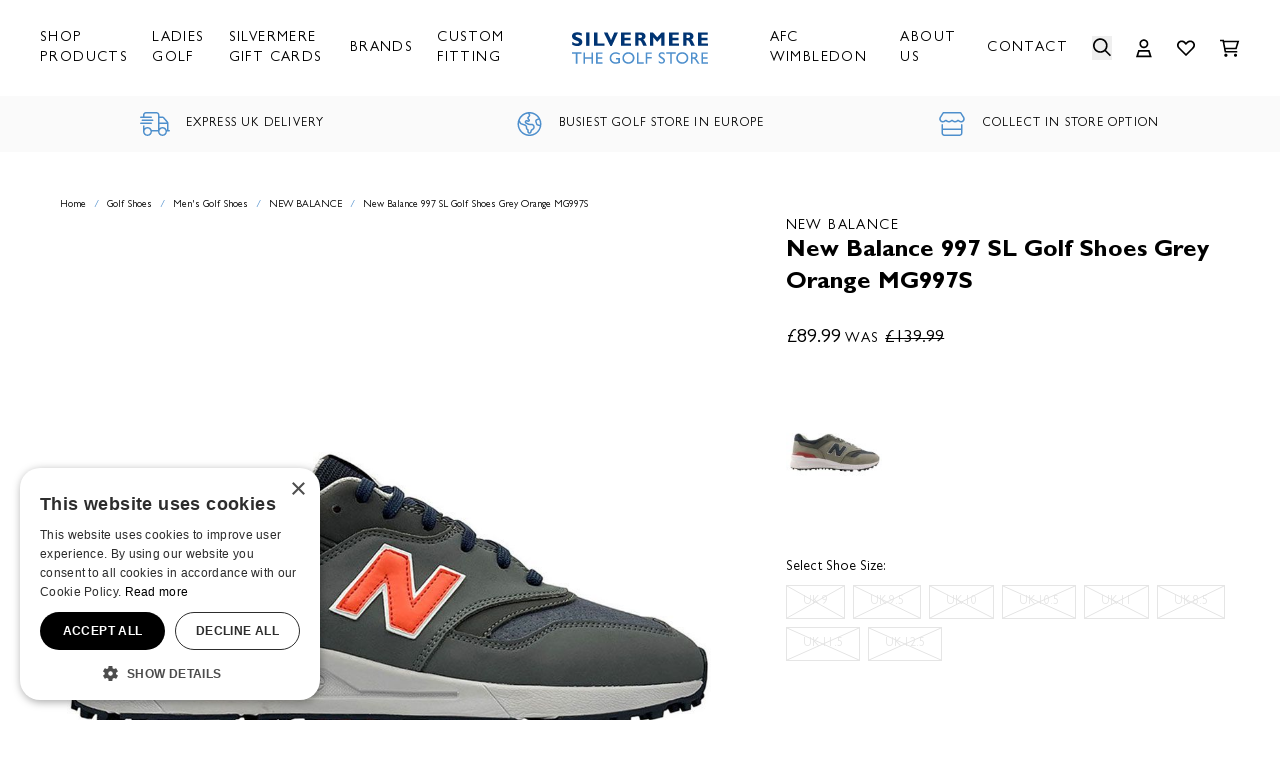

--- FILE ---
content_type: text/html; charset=UTF-8
request_url: https://www.silvermeregolfstore.com/new-balance-997-sl-golf-shoes-grey-orange-mg997s
body_size: 87240
content:
<!DOCTYPE html>
<html lang="en">
<head>
    <script 
    type="text/javascript" charset="UTF-8" src="//cdn.cookie-script.com/s/1ecd5bc2f55925eeca08749a1065696f.js">
</script>

    <link rel="dns-prefetch" href="https://www.silvermeregolfstore.com/">
    <title>New Balance 997 SL Golf Shoes Grey Orange MG997S | Silvermere Golf</title>
    <meta charset="utf-8">
    <meta http-equiv="X-UA-Compatible" content="IE=edge,chrome=1">
    <meta name="viewport" content="width=device-width,initial-scale=1">
    <meta name="csrf-token" content="pBRx9Me95uFUj9NTmRQEMYeUACNqQmyjCdg1xjfi">
    <meta name="theme-color" content="#ffffff">
    <meta name="format-detection" content="telephone=no">
    <link rel="apple-touch-icon" sizes="180x180" href="https://www.silvermeregolfstore.com/themes/silvermere-golf/favicon/apple-touch-icon.png">
    <link rel="icon" type="image/png" sizes="32x32" href="https://www.silvermeregolfstore.com/themes/silvermere-golf/favicon/favicon-32x32.png">
    <link rel="icon" type="image/png" sizes="16x16" href="https://www.silvermeregolfstore.com/themes/silvermere-golf/favicon/favicon-16x16.png">
    <link rel="manifest" href="https://www.silvermeregolfstore.com/themes/silvermere-golf/favicon/site.webmanifest">
    <link rel="mask-icon" href="https://www.silvermeregolfstore.com/themes/silvermere-golf/favicon/safari-pinned-tab.svg" color="#000000">
    <link rel="canonical" href="https://www.silvermeregolfstore.com/new-balance-997-sl-golf-shoes-grey-orange-mg997s"/>
    <meta property="og:type" content="product" />
<meta property="og:title" content="New Balance 997 SL Golf Shoes Grey Orange MG997S" />
<meta property="og:url" content="https://www.silvermeregolfstore.com/new-balance-997-sl-golf-shoes-grey-orange-mg997s" />
<meta property="og:image" content="https://zl3k0ly8.aerocdn.com/image-factory/6edec520b261a37cee7cbb05bb8c8de19c4233fb~500x500:contain/images/products/DhjSVMLPOSDZvBkNnazUV67FHhcKeMJ8vPUEdZhH.jpg" />
<meta property="og:locale" content="en_GB" />
<meta property="og:site_name" content="Silvermere Golf" />
<meta property="product:brand" content="NEW BALANCE" />

    <style>@font-face{font-display:swap;font-family:Gill Sans;font-style:normal;font-weight:400;src:url(https://www.silvermeregolfstore.com/themes/silvermere-golf/fonts/GillSans.woff2?4f50ea59874a8135e11ac63fe54b91eb) format("woff2"),url(https://www.silvermeregolfstore.com/themes/silvermere-golf/fonts/GillSans.woff?38be0795473696892e56627da954e8b8) format("woff"),url(https://www.silvermeregolfstore.com/themes/silvermere-golf/fonts/GillSans.ttf?b32db1ac88586596908e502e577f645b) format("truetype")}@font-face{font-display:swap;font-family:Gill Sans;font-style:normal;font-weight:600;src:url(https://www.silvermeregolfstore.com/themes/silvermere-golf/fonts/GillSans-Bold.woff2?1d321dc5bf98b0dc63b443afe33ad203) format("woff2"),url(https://www.silvermeregolfstore.com/themes/silvermere-golf/fonts/GillSans-Bold.woff?5c76ac3745b1fac729bd98ba200e23eb) format("woff"),url(https://www.silvermeregolfstore.com/themes/silvermere-golf/fonts/GillSans-Bold.ttf?ed1f985ee0d31aba423d3a54d3f9880b) format("truetype")}[data-quick-buy] .aero-swatch__fields select{font-size:.875rem;line-height:1.25rem;padding:.5rem}body{font-family:ui-sans-serif,system-ui,sans-serif,Apple Color Emoji,Segoe UI Emoji,Segoe UI Symbol,Noto Color Emoji}.aero-link,[class*=" aero-h"],[class^=aero-h]{font-weight:700}.aero-h1{font-size:1.875rem;line-height:2.25rem}@media (min-width:768px){.aero-h1{font-size:2.25rem;line-height:2.5rem}}@media (min-width:1024px){.aero-h1{font-size:3rem;line-height:1}}.aero-h2{font-size:1.5rem;line-height:2rem}@media (min-width:768px){.aero-h2{font-size:1.875rem;line-height:2.25rem}}@media (min-width:1024px){.aero-h2{font-size:2.25rem;line-height:2.5rem}}.aero-h3{font-size:1.25rem;line-height:1.75rem}@media (min-width:768px){.aero-h3{font-size:1.5rem;line-height:2rem}}@media (min-width:1024px){.aero-h3{font-size:1.875rem;line-height:2.25rem}}.aero-h4{font-size:1.125rem;line-height:1.75rem}@media (min-width:768px){.aero-h4{font-size:1.25rem;line-height:1.75rem}}@media (min-width:1024px){.aero-h4{font-size:1.5rem;line-height:2rem}}.aero-h5{font-size:1rem;line-height:1.5rem}@media (min-width:768px){.aero-h5{font-size:1.125rem;line-height:1.75rem}}@media (min-width:1024px){.aero-h5{font-size:1.25rem;line-height:1.75rem}}.aero-body,.aero-button,.aero-link{font-size:.875rem;line-height:1.25rem}@media (min-width:768px){.aero-body,.aero-button,.aero-link{font-size:1rem;line-height:1.5rem}}.aero-caption{font-size:.75rem;font-weight:400;line-height:1rem}@media (min-width:768px){.aero-caption{font-size:.875rem;line-height:1.25rem}}
/*! tailwindcss v3.4.3 | MIT License | https://tailwindcss.com*/*,:after,:before{border:0 solid #e5e5e5;box-sizing:border-box}:after,:before{--tw-content:""}:host,html{-webkit-text-size-adjust:100%;font-feature-settings:normal;-webkit-tap-highlight-color:transparent;font-family:ui-sans-serif,system-ui,sans-serif,Apple Color Emoji,Segoe UI Emoji,Segoe UI Symbol,Noto Color Emoji;font-variation-settings:normal;line-height:1.5;-moz-tab-size:4;-o-tab-size:4;tab-size:4}body{line-height:inherit;margin:0}hr{border-top-width:1px;color:inherit;height:0}abbr:where([title]){-webkit-text-decoration:underline dotted;text-decoration:underline dotted}h1,h2,h3,h4,h5,h6{font-size:inherit;font-weight:inherit}a{color:inherit;text-decoration:inherit}b,strong{font-weight:bolder}code,kbd,pre,samp{font-feature-settings:normal;font-family:ui-monospace,SFMono-Regular,Menlo,Monaco,Consolas,Liberation Mono,Courier New,monospace;font-size:1em;font-variation-settings:normal}small{font-size:80%}sub,sup{font-size:75%;line-height:0;position:relative;vertical-align:baseline}sub{bottom:-.25em}sup{top:-.5em}table{border-collapse:collapse;border-color:inherit;text-indent:0}button,input,optgroup,select,textarea{font-feature-settings:inherit;color:inherit;font-family:inherit;font-size:100%;font-variation-settings:inherit;font-weight:inherit;letter-spacing:inherit;line-height:inherit;margin:0;padding:0}button,select{text-transform:none}button,input:where([type=button]),input:where([type=reset]),input:where([type=submit]){-webkit-appearance:button;background-color:transparent;background-image:none}:-moz-focusring{outline:auto}:-moz-ui-invalid{box-shadow:none}progress{vertical-align:baseline}::-webkit-inner-spin-button,::-webkit-outer-spin-button{height:auto}[type=search]{-webkit-appearance:textfield;outline-offset:-2px}::-webkit-search-decoration{-webkit-appearance:none}::-webkit-file-upload-button{-webkit-appearance:button;font:inherit}summary{display:list-item}blockquote,dd,dl,figure,h1,h2,h3,h4,h5,h6,hr,p,pre{margin:0}fieldset{margin:0}fieldset,legend{padding:0}menu,ol,ul{list-style:none;margin:0;padding:0}dialog{padding:0}textarea{resize:vertical}input::-moz-placeholder,textarea::-moz-placeholder{color:#a3a3a3;opacity:1}input::placeholder,textarea::placeholder{color:#a3a3a3;opacity:1}[role=button],button{cursor:pointer}:disabled{cursor:default}audio,canvas,embed,iframe,img,object,svg,video{display:block;vertical-align:middle}img,video{height:auto;max-width:100%}[hidden]{display:none}*,:after,:before{--tw-border-spacing-x:0;--tw-border-spacing-y:0;--tw-translate-x:0;--tw-translate-y:0;--tw-rotate:0;--tw-skew-x:0;--tw-skew-y:0;--tw-scale-x:1;--tw-scale-y:1;--tw-pan-x: ;--tw-pan-y: ;--tw-pinch-zoom: ;--tw-scroll-snap-strictness:proximity;--tw-gradient-from-position: ;--tw-gradient-via-position: ;--tw-gradient-to-position: ;--tw-ordinal: ;--tw-slashed-zero: ;--tw-numeric-figure: ;--tw-numeric-spacing: ;--tw-numeric-fraction: ;--tw-ring-inset: ;--tw-ring-offset-width:0px;--tw-ring-offset-color:#fff;--tw-ring-color:rgba(59,130,246,.5);--tw-ring-offset-shadow:0 0 #0000;--tw-ring-shadow:0 0 #0000;--tw-shadow:0 0 #0000;--tw-shadow-colored:0 0 #0000;--tw-blur: ;--tw-brightness: ;--tw-contrast: ;--tw-grayscale: ;--tw-hue-rotate: ;--tw-invert: ;--tw-saturate: ;--tw-sepia: ;--tw-drop-shadow: ;--tw-backdrop-blur: ;--tw-backdrop-brightness: ;--tw-backdrop-contrast: ;--tw-backdrop-grayscale: ;--tw-backdrop-hue-rotate: ;--tw-backdrop-invert: ;--tw-backdrop-opacity: ;--tw-backdrop-saturate: ;--tw-backdrop-sepia: ;--tw-contain-size: ;--tw-contain-layout: ;--tw-contain-paint: ;--tw-contain-style: }::backdrop{--tw-border-spacing-x:0;--tw-border-spacing-y:0;--tw-translate-x:0;--tw-translate-y:0;--tw-rotate:0;--tw-skew-x:0;--tw-skew-y:0;--tw-scale-x:1;--tw-scale-y:1;--tw-pan-x: ;--tw-pan-y: ;--tw-pinch-zoom: ;--tw-scroll-snap-strictness:proximity;--tw-gradient-from-position: ;--tw-gradient-via-position: ;--tw-gradient-to-position: ;--tw-ordinal: ;--tw-slashed-zero: ;--tw-numeric-figure: ;--tw-numeric-spacing: ;--tw-numeric-fraction: ;--tw-ring-inset: ;--tw-ring-offset-width:0px;--tw-ring-offset-color:#fff;--tw-ring-color:rgba(59,130,246,.5);--tw-ring-offset-shadow:0 0 #0000;--tw-ring-shadow:0 0 #0000;--tw-shadow:0 0 #0000;--tw-shadow-colored:0 0 #0000;--tw-blur: ;--tw-brightness: ;--tw-contrast: ;--tw-grayscale: ;--tw-hue-rotate: ;--tw-invert: ;--tw-saturate: ;--tw-sepia: ;--tw-drop-shadow: ;--tw-backdrop-blur: ;--tw-backdrop-brightness: ;--tw-backdrop-contrast: ;--tw-backdrop-grayscale: ;--tw-backdrop-hue-rotate: ;--tw-backdrop-invert: ;--tw-backdrop-opacity: ;--tw-backdrop-saturate: ;--tw-backdrop-sepia: ;--tw-contain-size: ;--tw-contain-layout: ;--tw-contain-paint: ;--tw-contain-style: }.container{width:100%}@media (min-width:640px){.container{max-width:640px}}@media (min-width:768px){.container{max-width:768px}}@media (min-width:1024px){.container{max-width:1024px}}@media (min-width:1280px){.container{max-width:1280px}}@media (min-width:1536px){.container{max-width:1536px}}@media (min-width:1920px){.container{max-width:1920px}}.prose{color:#000;max-width:65ch}.prose :where(p):not(:where([class~=not-prose],[class~=not-prose] *)){margin-bottom:1.25em;margin-top:1.25em}.prose :where([class~=lead]):not(:where([class~=not-prose],[class~=not-prose] *)){color:var(--tw-prose-lead);font-size:1.25em;line-height:1.6;margin-bottom:1.2em;margin-top:1.2em}.prose :where(a):not(:where([class~=not-prose],[class~=not-prose] *)){color:#070707;font-weight:500;text-decoration:underline}.prose :where(strong):not(:where([class~=not-prose],[class~=not-prose] *)){color:var(--tw-prose-bold);font-weight:600}.prose :where(a strong):not(:where([class~=not-prose],[class~=not-prose] *)){color:inherit}.prose :where(blockquote strong):not(:where([class~=not-prose],[class~=not-prose] *)){color:inherit}.prose :where(thead th strong):not(:where([class~=not-prose],[class~=not-prose] *)){color:inherit}.prose :where(ol):not(:where([class~=not-prose],[class~=not-prose] *)){list-style-type:decimal;margin-bottom:1.25em;margin-top:1.25em;padding-inline-start:1.625em}.prose :where(ol[type=A]):not(:where([class~=not-prose],[class~=not-prose] *)){list-style-type:upper-alpha}.prose :where(ol[type=a]):not(:where([class~=not-prose],[class~=not-prose] *)){list-style-type:lower-alpha}.prose :where(ol[type=A s]):not(:where([class~=not-prose],[class~=not-prose] *)){list-style-type:upper-alpha}.prose :where(ol[type=a s]):not(:where([class~=not-prose],[class~=not-prose] *)){list-style-type:lower-alpha}.prose :where(ol[type=I]):not(:where([class~=not-prose],[class~=not-prose] *)){list-style-type:upper-roman}.prose :where(ol[type=i]):not(:where([class~=not-prose],[class~=not-prose] *)){list-style-type:lower-roman}.prose :where(ol[type=I s]):not(:where([class~=not-prose],[class~=not-prose] *)){list-style-type:upper-roman}.prose :where(ol[type=i s]):not(:where([class~=not-prose],[class~=not-prose] *)){list-style-type:lower-roman}.prose :where(ol[type="1"]):not(:where([class~=not-prose],[class~=not-prose] *)){list-style-type:decimal}.prose :where(ul):not(:where([class~=not-prose],[class~=not-prose] *)){list-style-type:disc;margin-bottom:1.25em;margin-top:1.25em;padding-inline-start:1.625em}.prose :where(ol>li):not(:where([class~=not-prose],[class~=not-prose] *))::marker{color:var(--tw-prose-counters);font-weight:400}.prose :where(ul>li):not(:where([class~=not-prose],[class~=not-prose] *))::marker{color:var(--tw-prose-bullets)}.prose :where(dt):not(:where([class~=not-prose],[class~=not-prose] *)){color:var(--tw-prose-headings);font-weight:600;margin-top:1.25em}.prose :where(hr):not(:where([class~=not-prose],[class~=not-prose] *)){border-color:var(--tw-prose-hr);border-top-width:1px;margin-bottom:3em;margin-top:3em}.prose :where(blockquote):not(:where([class~=not-prose],[class~=not-prose] *)){border-inline-start-color:var(--tw-prose-quote-borders);border-inline-start-width:.25rem;color:var(--tw-prose-quotes);font-style:italic;font-weight:500;margin-bottom:1.6em;margin-top:1.6em;padding-inline-start:1em;quotes:"\201C""\201D""\2018""\2019"}.prose :where(blockquote p:first-of-type):not(:where([class~=not-prose],[class~=not-prose] *)):before{content:open-quote}.prose :where(blockquote p:last-of-type):not(:where([class~=not-prose],[class~=not-prose] *)):after{content:close-quote}.prose :where(h1):not(:where([class~=not-prose],[class~=not-prose] *)){color:var(--tw-prose-headings);font-size:2.25em;font-weight:800;line-height:1.1111111;margin-bottom:.8888889em;margin-top:0}.prose :where(h1 strong):not(:where([class~=not-prose],[class~=not-prose] *)){color:inherit;font-weight:900}.prose :where(h2):not(:where([class~=not-prose],[class~=not-prose] *)){color:var(--tw-prose-headings);font-size:1.5em;font-weight:700;line-height:1.3333333;margin-bottom:1em;margin-top:2em}.prose :where(h2 strong):not(:where([class~=not-prose],[class~=not-prose] *)){color:inherit;font-weight:800}.prose :where(h3):not(:where([class~=not-prose],[class~=not-prose] *)){color:var(--tw-prose-headings);font-size:1.25em;font-weight:600;line-height:1.6;margin-bottom:.6em;margin-top:1.6em}.prose :where(h3 strong):not(:where([class~=not-prose],[class~=not-prose] *)){color:inherit;font-weight:700}.prose :where(h4):not(:where([class~=not-prose],[class~=not-prose] *)){color:var(--tw-prose-headings);font-weight:600;line-height:1.5;margin-bottom:.5em;margin-top:1.5em}.prose :where(h4 strong):not(:where([class~=not-prose],[class~=not-prose] *)){color:inherit;font-weight:700}.prose :where(img):not(:where([class~=not-prose],[class~=not-prose] *)){margin-bottom:2em;margin-top:2em}.prose :where(picture):not(:where([class~=not-prose],[class~=not-prose] *)){display:block;margin-bottom:2em;margin-top:2em}.prose :where(video):not(:where([class~=not-prose],[class~=not-prose] *)){margin-bottom:2em;margin-top:2em}.prose :where(kbd):not(:where([class~=not-prose],[class~=not-prose] *)){border-radius:.3125rem;box-shadow:0 0 0 1px rgb(var(--tw-prose-kbd-shadows)/10%),0 3px 0 rgb(var(--tw-prose-kbd-shadows)/10%);color:var(--tw-prose-kbd);font-family:inherit;font-size:.875em;font-weight:500;padding-inline-end:.375em;padding-bottom:.1875em;padding-top:.1875em;padding-inline-start:.375em}.prose :where(code):not(:where([class~=not-prose],[class~=not-prose] *)){color:var(--tw-prose-code);font-size:.875em;font-weight:600}.prose :where(code):not(:where([class~=not-prose],[class~=not-prose] *)):before{content:"`"}.prose :where(code):not(:where([class~=not-prose],[class~=not-prose] *)):after{content:"`"}.prose :where(a code):not(:where([class~=not-prose],[class~=not-prose] *)){color:inherit}.prose :where(h1 code):not(:where([class~=not-prose],[class~=not-prose] *)){color:inherit}.prose :where(h2 code):not(:where([class~=not-prose],[class~=not-prose] *)){color:inherit;font-size:.875em}.prose :where(h3 code):not(:where([class~=not-prose],[class~=not-prose] *)){color:inherit;font-size:.9em}.prose :where(h4 code):not(:where([class~=not-prose],[class~=not-prose] *)){color:inherit}.prose :where(blockquote code):not(:where([class~=not-prose],[class~=not-prose] *)){color:inherit}.prose :where(thead th code):not(:where([class~=not-prose],[class~=not-prose] *)){color:inherit}.prose :where(pre):not(:where([class~=not-prose],[class~=not-prose] *)){background-color:var(--tw-prose-pre-bg);border-radius:.375rem;color:var(--tw-prose-pre-code);font-size:.875em;font-weight:400;line-height:1.7142857;margin-bottom:1.7142857em;margin-top:1.7142857em;overflow-x:auto;padding-inline-end:1.1428571em;padding-bottom:.8571429em;padding-top:.8571429em;padding-inline-start:1.1428571em}.prose :where(pre code):not(:where([class~=not-prose],[class~=not-prose] *)){background-color:transparent;border-radius:0;border-width:0;color:inherit;font-family:inherit;font-size:inherit;font-weight:inherit;line-height:inherit;padding:0}.prose :where(pre code):not(:where([class~=not-prose],[class~=not-prose] *)):before{content:none}.prose :where(pre code):not(:where([class~=not-prose],[class~=not-prose] *)):after{content:none}.prose :where(table):not(:where([class~=not-prose],[class~=not-prose] *)){font-size:.875em;line-height:1.7142857;margin-bottom:2em;margin-top:2em;table-layout:auto;text-align:start;width:100%}.prose :where(thead):not(:where([class~=not-prose],[class~=not-prose] *)){border-bottom-color:var(--tw-prose-th-borders);border-bottom-width:1px}.prose :where(thead th):not(:where([class~=not-prose],[class~=not-prose] *)){color:var(--tw-prose-headings);font-weight:600;padding-inline-end:.5714286em;padding-bottom:.5714286em;padding-inline-start:.5714286em;vertical-align:bottom}.prose :where(tbody tr):not(:where([class~=not-prose],[class~=not-prose] *)){border-bottom-color:var(--tw-prose-td-borders);border-bottom-width:1px}.prose :where(tbody tr:last-child):not(:where([class~=not-prose],[class~=not-prose] *)){border-bottom-width:0}.prose :where(tbody td):not(:where([class~=not-prose],[class~=not-prose] *)){vertical-align:baseline}.prose :where(tfoot):not(:where([class~=not-prose],[class~=not-prose] *)){border-top-color:var(--tw-prose-th-borders);border-top-width:1px}.prose :where(tfoot td):not(:where([class~=not-prose],[class~=not-prose] *)){vertical-align:top}.prose :where(figure>*):not(:where([class~=not-prose],[class~=not-prose] *)){margin-bottom:0;margin-top:0}.prose :where(figcaption):not(:where([class~=not-prose],[class~=not-prose] *)){color:var(--tw-prose-captions);font-size:.875em;line-height:1.4285714;margin-top:.8571429em}.prose{--tw-prose-body:#374151;--tw-prose-headings:#111827;--tw-prose-lead:#4b5563;--tw-prose-links:#111827;--tw-prose-bold:#111827;--tw-prose-counters:#6b7280;--tw-prose-bullets:#d1d5db;--tw-prose-hr:#e5e7eb;--tw-prose-quotes:#111827;--tw-prose-quote-borders:#e5e7eb;--tw-prose-captions:#6b7280;--tw-prose-kbd:#111827;--tw-prose-kbd-shadows:17 24 39;--tw-prose-code:#111827;--tw-prose-pre-code:#e5e7eb;--tw-prose-pre-bg:#1f2937;--tw-prose-th-borders:#d1d5db;--tw-prose-td-borders:#e5e7eb;--tw-prose-invert-body:#d1d5db;--tw-prose-invert-headings:#fff;--tw-prose-invert-lead:#9ca3af;--tw-prose-invert-links:#fff;--tw-prose-invert-bold:#fff;--tw-prose-invert-counters:#9ca3af;--tw-prose-invert-bullets:#4b5563;--tw-prose-invert-hr:#374151;--tw-prose-invert-quotes:#f3f4f6;--tw-prose-invert-quote-borders:#374151;--tw-prose-invert-captions:#9ca3af;--tw-prose-invert-kbd:#fff;--tw-prose-invert-kbd-shadows:255 255 255;--tw-prose-invert-code:#fff;--tw-prose-invert-pre-code:#d1d5db;--tw-prose-invert-pre-bg:rgba(0,0,0,.5);--tw-prose-invert-th-borders:#4b5563;--tw-prose-invert-td-borders:#374151;font-size:1rem;line-height:1.75}.prose :where(picture>img):not(:where([class~=not-prose],[class~=not-prose] *)){margin-bottom:0;margin-top:0}.prose :where(li):not(:where([class~=not-prose],[class~=not-prose] *)){margin-bottom:.5em;margin-top:.5em}.prose :where(ol>li):not(:where([class~=not-prose],[class~=not-prose] *)){padding-inline-start:.375em}.prose :where(ul>li):not(:where([class~=not-prose],[class~=not-prose] *)){padding-inline-start:.375em}.prose :where(.prose>ul>li p):not(:where([class~=not-prose],[class~=not-prose] *)){margin-bottom:.75em;margin-top:.75em}.prose :where(.prose>ul>li>p:first-child):not(:where([class~=not-prose],[class~=not-prose] *)){margin-top:1.25em}.prose :where(.prose>ul>li>p:last-child):not(:where([class~=not-prose],[class~=not-prose] *)){margin-bottom:1.25em}.prose :where(.prose>ol>li>p:first-child):not(:where([class~=not-prose],[class~=not-prose] *)){margin-top:1.25em}.prose :where(.prose>ol>li>p:last-child):not(:where([class~=not-prose],[class~=not-prose] *)){margin-bottom:1.25em}.prose :where(ul ul,ul ol,ol ul,ol ol):not(:where([class~=not-prose],[class~=not-prose] *)){margin-bottom:.75em;margin-top:.75em}.prose :where(dl):not(:where([class~=not-prose],[class~=not-prose] *)){margin-bottom:1.25em;margin-top:1.25em}.prose :where(dd):not(:where([class~=not-prose],[class~=not-prose] *)){margin-top:.5em;padding-inline-start:1.625em}.prose :where(hr+*):not(:where([class~=not-prose],[class~=not-prose] *)){margin-top:0}.prose :where(h2+*):not(:where([class~=not-prose],[class~=not-prose] *)){margin-top:0}.prose :where(h3+*):not(:where([class~=not-prose],[class~=not-prose] *)){margin-top:0}.prose :where(h4+*):not(:where([class~=not-prose],[class~=not-prose] *)){margin-top:0}.prose :where(thead th:first-child):not(:where([class~=not-prose],[class~=not-prose] *)){padding-inline-start:0}.prose :where(thead th:last-child):not(:where([class~=not-prose],[class~=not-prose] *)){padding-inline-end:0}.prose :where(tbody td,tfoot td):not(:where([class~=not-prose],[class~=not-prose] *)){padding-inline-end:.5714286em;padding-bottom:.5714286em;padding-top:.5714286em;padding-inline-start:.5714286em}.prose :where(tbody td:first-child,tfoot td:first-child):not(:where([class~=not-prose],[class~=not-prose] *)){padding-inline-start:0}.prose :where(tbody td:last-child,tfoot td:last-child):not(:where([class~=not-prose],[class~=not-prose] *)){padding-inline-end:0}.prose :where(figure):not(:where([class~=not-prose],[class~=not-prose] *)){margin-bottom:2em;margin-top:2em}.prose :where(.prose>:first-child):not(:where([class~=not-prose],[class~=not-prose] *)){margin-top:0}.prose :where(.prose>:last-child):not(:where([class~=not-prose],[class~=not-prose] *)){margin-bottom:0}.aero-button{align-items:center;display:inline-flex;font-size:.875rem;justify-content:center;letter-spacing:.1em;line-height:1.25rem;padding:1rem 1.5rem;text-align:center;text-transform:uppercase}.aero-button--black{--tw-bg-opacity:1;--tw-text-opacity:1;background-color:rgb(0 0 0/var(--tw-bg-opacity));color:rgb(255 255 255/var(--tw-text-opacity))}.aero-button--black:hover{opacity:.75}.rounded-button{align-items:center;border-radius:9999px;display:inline-flex;font-size:1rem;justify-content:center;line-height:1.5rem;padding:.75rem 1.5rem .5rem;text-align:center}@media (min-width:768px){.rounded-button{font-size:1.125rem;line-height:1.75rem;padding:1rem 2rem .75rem}}.aero-button--white{background-color:rgb(255 255 255/var(--tw-bg-opacity));border-color:rgb(255 255 255/var(--tw-border-opacity));color:rgb(0 0 0/var(--tw-text-opacity))}.aero-button--primary,.aero-button--white{--tw-border-opacity:1;--tw-bg-opacity:1;--tw-text-opacity:1}.aero-button--primary{background-color:rgb(0 52 115/var(--tw-bg-opacity));border-color:rgb(0 52 115/var(--tw-border-opacity));color:rgb(255 255 255/var(--tw-text-opacity))}.aero-container-sm{margin-left:auto;margin-right:auto;max-width:1640px;padding-left:1.25rem;padding-right:1.25rem;width:100%}@media (min-width:1024px){.aero-container-sm{padding-left:2.5rem;padding-right:2.5rem}}@media (min-width:1920px){.aero-container-sm{max-width:1560px;padding-left:0;padding-right:0}}.aero-container{margin-left:auto;margin-right:auto;max-width:1808px;padding-left:1.25rem;padding-right:1.25rem;width:100%}@media (min-width:1024px){.aero-container{padding-left:2.5rem;padding-right:2.5rem}}@media (min-width:1920px){.aero-container{max-width:1728px;padding-left:0;padding-right:0}}.aero-container--large{margin-left:auto;margin-right:auto;max-width:1920px;padding-left:1.25rem;padding-right:1.25rem;width:100%}@media (min-width:1024px){.aero-container--large{padding-left:2.5rem;padding-right:2.5rem}}.space-items-y>:not([hidden])~:not([hidden]){--tw-space-y-reverse:0;margin-bottom:calc(4rem*var(--tw-space-y-reverse));margin-top:calc(4rem*(1 - var(--tw-space-y-reverse)))}button,input:not([type=radio]):not([type=checkbox]),select,textarea{-webkit-appearance:none;-moz-appearance:none;appearance:none;font-size:1rem;line-height:1.5rem;outline:2px solid transparent;outline-offset:2px}.aero-skip-link{clip:rect(0 0 0 0);clip:rect(0,0,0,0);height:1px;overflow:hidden;position:absolute;width:1px}.aero-cart-count{display:none}.aero-cart-count:not(:empty){display:inline-flex}.checkbox-container{cursor:pointer;display:block;font-size:22px;padding-left:28px;position:relative;-webkit-user-select:none;-moz-user-select:none;user-select:none}.checkbox-container input{cursor:pointer;height:0;opacity:0;position:absolute;width:0}.checkmark{background-color:#fff;border:1px solid #d4d4d8;border-radius:2px;height:17px;left:0;position:absolute;top:9px;width:17px}.checkbox-container:hover input~.checkmark{background-color:#f2f2f2}.checkmark-icon{fill:#d92828;display:none;font-weight:600;padding-left:2px;padding-top:1px;text-align:center}.checkbox-container input:checked~.checkmark>.checkmark-icon{color:red;display:block}.checkbox-container .checkmark:after{border:solid #fff;border-width:0 3px 3px 0;height:10px;left:9px;top:5px;transform:rotate(45deg);width:5px}.pointer-events-none{pointer-events:none}.pointer-events-auto{pointer-events:auto}.invisible{visibility:hidden}.\!static{position:static!important}.static{position:static}.fixed{position:fixed}.absolute{position:absolute}.relative{position:relative}.inset-0{inset:0}.\!bottom-8{bottom:2rem!important}.-right-2{right:-.5rem}.-right-3{right:-.75rem}.-right-4{right:-1rem}.-top-2{top:-.5rem}.-top-3{top:-.75rem}.-top-4{top:-1rem}.bottom-0{bottom:0}.bottom-4{bottom:1rem}.left-0{left:0}.left-2{left:.5rem}.left-4{left:1rem}.right-0{right:0}.right-4{right:1rem}.right-5{right:1.25rem}.right-6{right:1.5rem}.top-0{top:0}.top-5{top:1.25rem}.top-\[50\%\]{top:50%}.top-full{top:100%}.z-0{z-index:0}.z-10{z-index:10}.z-20{z-index:20}.z-30{z-index:30}.z-40{z-index:40}.z-50{z-index:50}.order-1{order:1}.order-2{order:2}.order-3{order:3}.order-4{order:4}.order-5{order:5}.order-last{order:9999}.col-span-1{grid-column:span 1/span 1}.col-span-12{grid-column:span 12/span 12}.col-span-2{grid-column:span 2/span 2}.col-span-3{grid-column:span 3/span 3}.col-span-4{grid-column:span 4/span 4}.col-span-6{grid-column:span 6/span 6}.col-span-9{grid-column:span 9/span 9}.col-span-full{grid-column:1/-1}.mx-auto{margin-left:auto;margin-right:auto}.my-2{margin-bottom:.5rem;margin-top:.5rem}.my-6{margin-bottom:1.5rem;margin-top:1.5rem}.my-auto{margin-bottom:auto;margin-top:auto}.\!mt-0{margin-top:0!important}.-mt-4{margin-top:-1rem}.mb-1{margin-bottom:.25rem}.mb-16{margin-bottom:4rem}.mb-2{margin-bottom:.5rem}.mb-3{margin-bottom:.75rem}.mb-4{margin-bottom:1rem}.mb-6{margin-bottom:1.5rem}.mb-8{margin-bottom:2rem}.ml-1{margin-left:.25rem}.ml-4{margin-left:1rem}.ml-5{margin-left:1.25rem}.ml-6{margin-left:1.5rem}.ml-auto{margin-left:auto}.mr-1{margin-right:.25rem}.mr-2{margin-right:.5rem}.mr-3{margin-right:.75rem}.mr-4{margin-right:1rem}.mr-6{margin-right:1.5rem}.mt-1{margin-top:.25rem}.mt-10{margin-top:2.5rem}.mt-12{margin-top:3rem}.mt-16{margin-top:4rem}.mt-2{margin-top:.5rem}.mt-3{margin-top:.75rem}.mt-4{margin-top:1rem}.mt-6{margin-top:1.5rem}.mt-8{margin-top:2rem}.mt-\[1px\]{margin-top:1px}.mt-auto{margin-top:auto}.block{display:block}.inline-block{display:inline-block}.inline{display:inline}.flex{display:flex}.inline-flex{display:inline-flex}.table{display:table}.table-cell{display:table-cell}.grid{display:grid}.hidden{display:none}.\!h-\[2px\]{height:2px!important}.\!h-auto{height:auto!important}.h-1{height:.25rem}.h-10{height:2.5rem}.h-12{height:3rem}.h-16{height:4rem}.h-2{height:.5rem}.h-20{height:5rem}.h-24{height:6rem}.h-3{height:.75rem}.h-4{height:1rem}.h-4\/5{height:80%}.h-5{height:1.25rem}.h-6{height:1.5rem}.h-7{height:1.75rem}.h-8{height:2rem}.h-9{height:2.25rem}.h-\[120px\]{height:120px}.h-\[160px\]{height:160px}.h-\[18px\]{height:18px}.h-auto{height:auto}.h-full{height:100%}.h-screen{height:100vh}.max-h-\[150px\]{max-height:150px}.max-h-\[20px\]{max-height:20px}.max-h-\[32px\]{max-height:32px}.min-h-\[400px\]{min-height:400px}.min-h-screen{min-height:100vh}.\!w-full{width:100%!important}.w-1\/3{width:33.333333%}.w-1\/4{width:25%}.w-10{width:2.5rem}.w-12{width:3rem}.w-16{width:4rem}.w-2{width:.5rem}.w-20{width:5rem}.w-24{width:6rem}.w-3{width:.75rem}.w-3\/4{width:75%}.w-4{width:1rem}.w-5{width:1.25rem}.w-6{width:1.5rem}.w-7{width:1.75rem}.w-8{width:2rem}.w-8\/12{width:66.666667%}.w-9{width:2.25rem}.w-\[8px\]{width:8px}.w-auto{width:auto}.w-full{width:100%}.max-w-32{max-width:8rem}.max-w-3xl{max-width:48rem}.max-w-4xl{max-width:56rem}.max-w-5xl{max-width:64rem}.max-w-6xl{max-width:72rem}.max-w-7xl{max-width:80rem}.max-w-\[136px\]{max-width:136px}.max-w-\[140px\]{max-width:140px}.max-w-\[150px\]{max-width:150px}.max-w-\[1808px\]{max-width:1808px}.max-w-\[300px\]{max-width:300px}.max-w-\[575px\]{max-width:575px}.max-w-\[90\%\]{max-width:90%}.max-w-full{max-width:100%}.max-w-none{max-width:none}.max-w-prose{max-width:65ch}.max-w-screen-2xl{max-width:1536px}.max-w-screen-3xl{max-width:1920px}.max-w-sm{max-width:24rem}.max-w-xl{max-width:36rem}.max-w-xs{max-width:20rem}.flex-1{flex:1 1 0%}.flex-none{flex:none}.translate-x-0{--tw-translate-x:0px}.translate-x-0,.translate-x-full{transform:translate(var(--tw-translate-x),var(--tw-translate-y)) rotate(var(--tw-rotate)) skewX(var(--tw-skew-x)) skewY(var(--tw-skew-y)) scaleX(var(--tw-scale-x)) scaleY(var(--tw-scale-y))}.translate-x-full{--tw-translate-x:100%}.translate-y-0{--tw-translate-y:0px}.translate-y-0,.translate-y-\[-50\%\]{transform:translate(var(--tw-translate-x),var(--tw-translate-y)) rotate(var(--tw-rotate)) skewX(var(--tw-skew-x)) skewY(var(--tw-skew-y)) scaleX(var(--tw-scale-x)) scaleY(var(--tw-scale-y))}.translate-y-\[-50\%\]{--tw-translate-y:-50%}.-rotate-180{--tw-rotate:-180deg}.-rotate-180,.rotate-180{transform:translate(var(--tw-translate-x),var(--tw-translate-y)) rotate(var(--tw-rotate)) skewX(var(--tw-skew-x)) skewY(var(--tw-skew-y)) scaleX(var(--tw-scale-x)) scaleY(var(--tw-scale-y))}.rotate-180{--tw-rotate:180deg}.rotate-45{--tw-rotate:45deg}.rotate-45,.rotate-90{transform:translate(var(--tw-translate-x),var(--tw-translate-y)) rotate(var(--tw-rotate)) skewX(var(--tw-skew-x)) skewY(var(--tw-skew-y)) scaleX(var(--tw-scale-x)) scaleY(var(--tw-scale-y))}.rotate-90{--tw-rotate:90deg}.skew-x-\[9deg\]{--tw-skew-x:9deg}.scale-100,.skew-x-\[9deg\]{transform:translate(var(--tw-translate-x),var(--tw-translate-y)) rotate(var(--tw-rotate)) skewX(var(--tw-skew-x)) skewY(var(--tw-skew-y)) scaleX(var(--tw-scale-x)) scaleY(var(--tw-scale-y))}.scale-100{--tw-scale-x:1;--tw-scale-y:1}.transform{transform:translate(var(--tw-translate-x),var(--tw-translate-y)) rotate(var(--tw-rotate)) skewX(var(--tw-skew-x)) skewY(var(--tw-skew-y)) scaleX(var(--tw-scale-x)) scaleY(var(--tw-scale-y))}.cursor-not-allowed{cursor:not-allowed}.cursor-pointer{cursor:pointer}.snap-x{scroll-snap-type:x var(--tw-scroll-snap-strictness)}.snap-mandatory{--tw-scroll-snap-strictness:mandatory}.snap-start{scroll-snap-align:start}.list-none{list-style-type:none}.appearance-none{-webkit-appearance:none;-moz-appearance:none;appearance:none}.grid-cols-1{grid-template-columns:repeat(1,minmax(0,1fr))}.grid-cols-12{grid-template-columns:repeat(12,minmax(0,1fr))}.grid-cols-2{grid-template-columns:repeat(2,minmax(0,1fr))}.grid-cols-4{grid-template-columns:repeat(4,minmax(0,1fr))}.flex-col{flex-direction:column}.flex-wrap{flex-wrap:wrap}.flex-nowrap{flex-wrap:nowrap}.content-end{align-content:flex-end}.items-start{align-items:flex-start}.items-end{align-items:flex-end}.items-center{align-items:center}.items-baseline{align-items:baseline}.items-stretch{align-items:stretch}.justify-start{justify-content:flex-start}.justify-end{justify-content:flex-end}.justify-center{justify-content:center}.justify-between{justify-content:space-between}.gap-0{gap:0}.gap-1{gap:.25rem}.gap-16{gap:4rem}.gap-2{gap:.5rem}.gap-3{gap:.75rem}.gap-4{gap:1rem}.gap-6{gap:1.5rem}.gap-8{gap:2rem}.gap-x-1{-moz-column-gap:.25rem;column-gap:.25rem}.gap-x-4{-moz-column-gap:1rem;column-gap:1rem}.gap-x-6{-moz-column-gap:1.5rem;column-gap:1.5rem}.gap-y-12{row-gap:3rem}.gap-y-8{row-gap:2rem}.space-x-1>:not([hidden])~:not([hidden]){--tw-space-x-reverse:0;margin-left:calc(.25rem*(1 - var(--tw-space-x-reverse)));margin-right:calc(.25rem*var(--tw-space-x-reverse))}.space-x-2>:not([hidden])~:not([hidden]){--tw-space-x-reverse:0;margin-left:calc(.5rem*(1 - var(--tw-space-x-reverse)));margin-right:calc(.5rem*var(--tw-space-x-reverse))}.space-x-3>:not([hidden])~:not([hidden]){--tw-space-x-reverse:0;margin-left:calc(.75rem*(1 - var(--tw-space-x-reverse)));margin-right:calc(.75rem*var(--tw-space-x-reverse))}.space-x-4>:not([hidden])~:not([hidden]){--tw-space-x-reverse:0;margin-left:calc(1rem*(1 - var(--tw-space-x-reverse)));margin-right:calc(1rem*var(--tw-space-x-reverse))}.space-x-6>:not([hidden])~:not([hidden]){--tw-space-x-reverse:0;margin-left:calc(1.5rem*(1 - var(--tw-space-x-reverse)));margin-right:calc(1.5rem*var(--tw-space-x-reverse))}.space-y-1>:not([hidden])~:not([hidden]){--tw-space-y-reverse:0;margin-bottom:calc(.25rem*var(--tw-space-y-reverse));margin-top:calc(.25rem*(1 - var(--tw-space-y-reverse)))}.space-y-12>:not([hidden])~:not([hidden]){--tw-space-y-reverse:0;margin-bottom:calc(3rem*var(--tw-space-y-reverse));margin-top:calc(3rem*(1 - var(--tw-space-y-reverse)))}.space-y-16>:not([hidden])~:not([hidden]){--tw-space-y-reverse:0;margin-bottom:calc(4rem*var(--tw-space-y-reverse));margin-top:calc(4rem*(1 - var(--tw-space-y-reverse)))}.space-y-2>:not([hidden])~:not([hidden]){--tw-space-y-reverse:0;margin-bottom:calc(.5rem*var(--tw-space-y-reverse));margin-top:calc(.5rem*(1 - var(--tw-space-y-reverse)))}.space-y-3>:not([hidden])~:not([hidden]){--tw-space-y-reverse:0;margin-bottom:calc(.75rem*var(--tw-space-y-reverse));margin-top:calc(.75rem*(1 - var(--tw-space-y-reverse)))}.space-y-4>:not([hidden])~:not([hidden]){--tw-space-y-reverse:0;margin-bottom:calc(1rem*var(--tw-space-y-reverse));margin-top:calc(1rem*(1 - var(--tw-space-y-reverse)))}.space-y-6>:not([hidden])~:not([hidden]){--tw-space-y-reverse:0;margin-bottom:calc(1.5rem*var(--tw-space-y-reverse));margin-top:calc(1.5rem*(1 - var(--tw-space-y-reverse)))}.space-y-8>:not([hidden])~:not([hidden]){--tw-space-y-reverse:0;margin-bottom:calc(2rem*var(--tw-space-y-reverse));margin-top:calc(2rem*(1 - var(--tw-space-y-reverse)))}.self-center{align-self:center}.overflow-hidden{overflow:hidden}.overflow-y-auto{overflow-y:auto}.overflow-x-scroll{overflow-x:scroll}.overflow-y-scroll{overflow-y:scroll}.whitespace-nowrap{white-space:nowrap}.rounded{border-radius:.25rem}.rounded-full{border-radius:9999px}.rounded-lg{border-radius:.5rem}.rounded-none{border-radius:0}.border{border-width:1px}.border-0{border-width:0}.border-2{border-width:2px}.border-b{border-bottom-width:1px}.border-b-2{border-bottom-width:2px}.border-l{border-left-width:1px}.border-l-\[3px\]{border-left-width:3px}.border-r{border-right-width:1px}.border-t{border-top-width:1px}.border-solid{border-style:solid}.\!border-black{border-color:rgb(0 0 0/var(--tw-border-opacity))!important}.\!border-black,.\!border-gray-200{--tw-border-opacity:1!important}.\!border-gray-200{border-color:rgb(229 229 229/var(--tw-border-opacity))!important}.border-\[\#e92228\]{--tw-border-opacity:1;border-color:rgb(233 34 40/var(--tw-border-opacity))}.border-black{--tw-border-opacity:1;border-color:rgb(0 0 0/var(--tw-border-opacity))}.border-gray-100{--tw-border-opacity:1;border-color:rgb(245 245 245/var(--tw-border-opacity))}.border-gray-200{--tw-border-opacity:1;border-color:rgb(229 229 229/var(--tw-border-opacity))}.border-gray-300{--tw-border-opacity:1;border-color:rgb(212 212 212/var(--tw-border-opacity))}.border-gray-400{--tw-border-opacity:1;border-color:rgb(163 163 163/var(--tw-border-opacity))}.border-gray-500{--tw-border-opacity:1;border-color:rgb(115 115 115/var(--tw-border-opacity))}.border-gray-600{--tw-border-opacity:1;border-color:rgb(82 82 82/var(--tw-border-opacity))}.border-primary{--tw-border-opacity:1;border-color:rgb(0 52 115/var(--tw-border-opacity))}.border-red-600{--tw-border-opacity:1;border-color:rgb(220 38 38/var(--tw-border-opacity))}.border-secondary{--tw-border-opacity:1;border-color:rgb(78 143 204/var(--tw-border-opacity))}.border-transparent{border-color:transparent}.border-white{--tw-border-opacity:1;border-color:rgb(255 255 255/var(--tw-border-opacity))}.border-b-black{--tw-border-opacity:1;border-bottom-color:rgb(0 0 0/var(--tw-border-opacity))}.border-b-gray-100{--tw-border-opacity:1;border-bottom-color:rgb(245 245 245/var(--tw-border-opacity))}.border-b-gray-200{--tw-border-opacity:1;border-bottom-color:rgb(229 229 229/var(--tw-border-opacity))}.border-b-gray-300{--tw-border-opacity:1;border-bottom-color:rgb(212 212 212/var(--tw-border-opacity))}.\!bg-black{--tw-bg-opacity:1!important;background-color:rgb(0 0 0/var(--tw-bg-opacity))!important}.bg-black{--tw-bg-opacity:1;background-color:rgb(0 0 0/var(--tw-bg-opacity))}.bg-black\/25{background-color:rgba(0,0,0,.25)}.bg-black\/50{background-color:rgba(0,0,0,.5)}.bg-gray-100{--tw-bg-opacity:1;background-color:rgb(245 245 245/var(--tw-bg-opacity))}.bg-gray-200{--tw-bg-opacity:1;background-color:rgb(229 229 229/var(--tw-bg-opacity))}.bg-gray-50{--tw-bg-opacity:1;background-color:rgb(250 250 250/var(--tw-bg-opacity))}.bg-primary{--tw-bg-opacity:1;background-color:rgb(0 52 115/var(--tw-bg-opacity))}.bg-red-600{--tw-bg-opacity:1;background-color:rgb(220 38 38/var(--tw-bg-opacity))}.bg-secondary\/25{background-color:rgba(78,143,204,.25)}.bg-transparent{background-color:transparent}.bg-white{--tw-bg-opacity:1;background-color:rgb(255 255 255/var(--tw-bg-opacity))}.bg-white\/75{background-color:hsla(0,0%,100%,.75)}.fill-\[\#e92228\]{fill:#e92228}.fill-black{fill:#000}.fill-current{fill:currentColor}.fill-primary{fill:#003473}.fill-secondary{fill:#4e8fcc}.fill-white{fill:#fff}.stroke-current{stroke:currentColor}.object-contain{-o-object-fit:contain;object-fit:contain}.object-cover{-o-object-fit:cover;object-fit:cover}.p-0{padding:0}.p-1{padding:.25rem}.p-12{padding:3rem}.p-2{padding:.5rem}.p-3{padding:.75rem}.p-4{padding:1rem}.p-5{padding:1.25rem}.p-6{padding:1.5rem}.p-8{padding:2rem}.\!px-6{padding-left:1.5rem!important;padding-right:1.5rem!important}.px-12{padding-left:3rem;padding-right:3rem}.px-2{padding-left:.5rem;padding-right:.5rem}.px-3{padding-left:.75rem;padding-right:.75rem}.px-4{padding-left:1rem;padding-right:1rem}.px-5{padding-left:1.25rem;padding-right:1.25rem}.px-6{padding-left:1.5rem;padding-right:1.5rem}.py-0{padding-bottom:0;padding-top:0}.py-1{padding-bottom:.25rem;padding-top:.25rem}.py-12{padding-bottom:3rem;padding-top:3rem}.py-16{padding-bottom:4rem;padding-top:4rem}.py-2{padding-bottom:.5rem;padding-top:.5rem}.py-3{padding-bottom:.75rem;padding-top:.75rem}.py-4{padding-bottom:1rem;padding-top:1rem}.py-40{padding-bottom:10rem;padding-top:10rem}.py-6{padding-bottom:1.5rem;padding-top:1.5rem}.\!pb-2{padding-bottom:.5rem!important}.\!pt-3{padding-top:.75rem!important}.pb-1{padding-bottom:.25rem}.pb-12{padding-bottom:3rem}.pb-16{padding-bottom:4rem}.pb-2{padding-bottom:.5rem}.pb-24{padding-bottom:6rem}.pb-3{padding-bottom:.75rem}.pb-36{padding-bottom:9rem}.pb-4{padding-bottom:1rem}.pb-48{padding-bottom:12rem}.pb-5{padding-bottom:1.25rem}.pb-6{padding-bottom:1.5rem}.pb-8{padding-bottom:2rem}.pb-\[250px\]{padding-bottom:250px}.pl-2{padding-left:.5rem}.pl-3{padding-left:.75rem}.pl-4{padding-left:1rem}.pl-5{padding-left:1.25rem}.pr-2{padding-right:.5rem}.pr-3{padding-right:.75rem}.pr-4{padding-right:1rem}.pt-1{padding-top:.25rem}.pt-10{padding-top:2.5rem}.pt-12{padding-top:3rem}.pt-16{padding-top:4rem}.pt-2{padding-top:.5rem}.pt-3{padding-top:.75rem}.pt-4{padding-top:1rem}.pt-5{padding-top:1.25rem}.pt-6{padding-top:1.5rem}.pt-8{padding-top:2rem}.pt-\[2px\]{padding-top:2px}.text-left{text-align:left}.text-center{text-align:center}.text-right{text-align:right}.align-top{vertical-align:top}.align-middle{vertical-align:middle}.font-primary,.font-secondary{font-family:Gill Sans,ui-sans-serif,system-ui,sans-serif,Apple Color Emoji,Segoe UI Emoji,Segoe UI Symbol,Noto Color Emoji}.\!text-sm{font-size:.875rem!important;line-height:1.25rem!important}.text-2xl{font-size:1.5rem;line-height:2rem}.text-3xl{font-size:1.875rem;line-height:2.25rem}.text-4xl{font-size:2.25rem;line-height:2.5rem}.text-6xl{font-size:3.75rem;line-height:1}.text-\[10px\]{font-size:10px}.text-base{font-size:1rem;line-height:1.5rem}.text-lg{font-size:1.125rem;line-height:1.75rem}.text-sm{font-size:.875rem;line-height:1.25rem}.text-xl{font-size:1.25rem;line-height:1.75rem}.text-xs{font-size:.75rem;line-height:1rem}.font-bold{font-weight:700}.font-medium{font-weight:500}.font-normal{font-weight:400}.font-semibold{font-weight:600}.uppercase{text-transform:uppercase}.lowercase{text-transform:lowercase}.capitalize{text-transform:capitalize}.italic{font-style:italic}.\!leading-loose{line-height:2!important}.\!leading-none{line-height:1!important}.\!leading-normal{line-height:1.5!important}.leading-loose{line-height:2}.leading-none{line-height:1}.leading-normal{line-height:1.5}.leading-tight{line-height:1.25}.tracking-normal{letter-spacing:0}.tracking-wide{letter-spacing:.025em}.tracking-wider{letter-spacing:.05em}.tracking-widest{letter-spacing:.1em}.\!text-white{--tw-text-opacity:1!important;color:rgb(255 255 255/var(--tw-text-opacity))!important}.text-black{--tw-text-opacity:1;color:rgb(0 0 0/var(--tw-text-opacity))}.text-dark-red{--tw-text-opacity:1;color:rgb(217 18 18/var(--tw-text-opacity))}.text-gray-200{--tw-text-opacity:1;color:rgb(229 229 229/var(--tw-text-opacity))}.text-gray-300{--tw-text-opacity:1;color:rgb(212 212 212/var(--tw-text-opacity))}.text-gray-400{--tw-text-opacity:1;color:rgb(163 163 163/var(--tw-text-opacity))}.text-gray-500{--tw-text-opacity:1;color:rgb(115 115 115/var(--tw-text-opacity))}.text-gray-700{--tw-text-opacity:1;color:rgb(64 64 64/var(--tw-text-opacity))}.text-gray-800{--tw-text-opacity:1;color:rgb(38 38 38/var(--tw-text-opacity))}.text-green-500{--tw-text-opacity:1;color:rgb(34 197 94/var(--tw-text-opacity))}.text-green-600{--tw-text-opacity:1;color:rgb(22 163 74/var(--tw-text-opacity))}.text-primary{--tw-text-opacity:1;color:rgb(0 52 115/var(--tw-text-opacity))}.text-red-600{--tw-text-opacity:1;color:rgb(220 38 38/var(--tw-text-opacity))}.text-secondary{--tw-text-opacity:1;color:rgb(78 143 204/var(--tw-text-opacity))}.text-white{--tw-text-opacity:1;color:rgb(255 255 255/var(--tw-text-opacity))}.underline{text-decoration-line:underline}.line-through{text-decoration-line:line-through}.no-underline{text-decoration-line:none}.placeholder-gray-600::-moz-placeholder{--tw-placeholder-opacity:1;color:rgb(82 82 82/var(--tw-placeholder-opacity))}.placeholder-gray-600::placeholder{--tw-placeholder-opacity:1;color:rgb(82 82 82/var(--tw-placeholder-opacity))}.placeholder-gray-700::-moz-placeholder{--tw-placeholder-opacity:1;color:rgb(64 64 64/var(--tw-placeholder-opacity))}.placeholder-gray-700::placeholder{--tw-placeholder-opacity:1;color:rgb(64 64 64/var(--tw-placeholder-opacity))}.placeholder-white::-moz-placeholder{--tw-placeholder-opacity:1;color:rgb(255 255 255/var(--tw-placeholder-opacity))}.placeholder-white::placeholder{--tw-placeholder-opacity:1;color:rgb(255 255 255/var(--tw-placeholder-opacity))}.opacity-0{opacity:0}.opacity-10{opacity:.1}.opacity-100{opacity:1}.opacity-25{opacity:.25}.opacity-50{opacity:.5}.opacity-75{opacity:.75}.shadow-lg{--tw-shadow:0 10px 15px -3px rgba(0,0,0,.1),0 4px 6px -4px rgba(0,0,0,.1);--tw-shadow-colored:0 10px 15px -3px var(--tw-shadow-color),0 4px 6px -4px var(--tw-shadow-color);box-shadow:var(--tw-ring-offset-shadow,0 0 #0000),var(--tw-ring-shadow,0 0 #0000),var(--tw-shadow)}.outline-none{outline:2px solid transparent;outline-offset:2px}.outline{outline-style:solid}.filter{filter:var(--tw-blur) var(--tw-brightness) var(--tw-contrast) var(--tw-grayscale) var(--tw-hue-rotate) var(--tw-invert) var(--tw-saturate) var(--tw-sepia) var(--tw-drop-shadow)}.transition{transition-duration:.15s;transition-property:color,background-color,border-color,text-decoration-color,fill,stroke,opacity,box-shadow,transform,filter,-webkit-backdrop-filter;transition-property:color,background-color,border-color,text-decoration-color,fill,stroke,opacity,box-shadow,transform,filter,backdrop-filter;transition-property:color,background-color,border-color,text-decoration-color,fill,stroke,opacity,box-shadow,transform,filter,backdrop-filter,-webkit-backdrop-filter;transition-timing-function:cubic-bezier(.4,0,.2,1)}.transition-all{transition-duration:.15s;transition-property:all;transition-timing-function:cubic-bezier(.4,0,.2,1)}.transition-opacity{transition-duration:.15s;transition-property:opacity;transition-timing-function:cubic-bezier(.4,0,.2,1)}.transition-transform{transition-property:transform;transition-timing-function:cubic-bezier(.4,0,.2,1)}.duration-150,.transition-transform{transition-duration:.15s}.duration-300{transition-duration:.3s}.duration-700{transition-duration:.7s}.ease-in-out{transition-timing-function:cubic-bezier(.4,0,.2,1)}.field-type-single-selection{display:inline-block;margin:0 5px;vertical-align:top;width:calc(50% - 10px)}.arrow-up{border-bottom:27px solid #fff;border-left:27px solid transparent;border-right:27px solid transparent;height:0;width:0}[data-modal=gallery-lightbox-upper] [data-modal-inner],[data-modal=gallery-lightbox] [data-modal-inner]{--tw-bg-opacity:0.75;background-color:rgb(0 0 0/var(--tw-bg-opacity));inset:0;width:100%}[data-modal=gallery-lightbox-upper] [data-modal-inner] .border-b,[data-modal=gallery-lightbox] [data-modal-inner] .border-b{border-width:0}.listing-card:hover .launch-quick-buy{opacity:1}@media (max-width:768px){.field-type-single-selection{display:block;margin:0;width:100%}}.vue-slider{box-sizing:content-box;display:block;height:3px!important;position:relative;-webkit-user-select:none;-moz-user-select:none;user-select:none}.vue-slider-dot{outline:2px solid transparent;outline-offset:2px;position:absolute;z-index:10}.vue-slider-dot-tooltip{--tw-translate-x:-50%;font-size:.75rem;left:50%;line-height:1rem;margin-top:.25rem;position:absolute;transform:translate(var(--tw-translate-x),var(--tw-translate-y)) rotate(var(--tw-rotate)) skewX(var(--tw-skew-x)) skewY(var(--tw-skew-y)) scaleX(var(--tw-scale-x)) scaleY(var(--tw-scale-y))}.vue-slider-dot-handle{--tw-border-opacity:1;--tw-bg-opacity:1;--tw-shadow:0 1px 3px 0 rgba(0,0,0,.1),0 1px 2px -1px rgba(0,0,0,.1);--tw-shadow-colored:0 1px 3px 0 var(--tw-shadow-color),0 1px 2px -1px var(--tw-shadow-color);background-color:rgb(0 0 0/var(--tw-bg-opacity));border-color:rgb(0 0 0/var(--tw-border-opacity));border-radius:9999px;border-width:2px;box-shadow:var(--tw-ring-offset-shadow,0 0 #0000),var(--tw-ring-shadow,0 0 #0000),var(--tw-shadow);box-sizing:border-box;cursor:pointer;height:100%;width:100%}.vue-slider-disabled,.vue-slider-dot-handle-disabled{cursor:not-allowed}.vue-slider-disabled{opacity:.5;pointer-events:none}.vue-slider-rail{--tw-bg-opacity:1;background-color:rgb(229 229 229/var(--tw-bg-opacity));border-radius:.375rem;height:100%;position:relative;width:100%}.vue-slider-process{--tw-border-opacity:1;--tw-bg-opacity:1;background-color:rgb(0 0 0/var(--tw-bg-opacity));border-color:rgb(0 0 0/var(--tw-border-opacity));position:absolute;z-index:10}[data-modal-active=true]{opacity:1;pointer-events:auto}[data-modal-active=true] [data-modal-inner]{--tw-translate-x:0px;transform:translate(var(--tw-translate-x),var(--tw-translate-y)) rotate(var(--tw-rotate)) skewX(var(--tw-skew-x)) skewY(var(--tw-skew-y)) scaleX(var(--tw-scale-x)) scaleY(var(--tw-scale-y))}@media (min-width:1024px){[data-desktop-search-active=true] [data-toggle-when-desktop-search=true]{display:inline-block}[data-desktop-search-active=true] [data-toggle-when-desktop-search=false]{display:none}}@media (max-width:1023px){body[data-mobile-menu-active=true]{overflow:hidden}[data-mobile-menu-active=true] [data-toggle-when-menu=true],[data-mobile-search-active=true] [data-toggle-when-search=true]{display:inline-block}[data-mobile-menu-active=true] [data-toggle-when-menu=false],[data-mobile-search-active=true] [data-toggle-when-search=false]{display:none}[data-mobile-menu-active=true] #menu-container,[data-nav-level="1"][data-nav-active=true] [data-nav-level="2"],[data-nav-level="2"] [data-nav-active=true] [data-nav-level="3"]{display:block}}[data-menu-overlay=true] #menu-overlay{display:block}.section-title{font-size:1.25rem;letter-spacing:.1em;line-height:1.75rem;text-transform:uppercase}@media (min-width:1024px){.section-title{font-size:1.5rem;line-height:2rem}}.swiper-pagination-bullet{background-color:transparent!important;border:2px solid #555!important;height:15px!important;opacity:1!important;width:15px!important}#product-image button.mz-button.mz-button-next,#product-image button.mz-button.mz-button-prev{margin:auto 0!important}.product-collection .listing-card{display:flex;flex-direction:column;position:relative;width:100%}.product-collection .listing-card>:not([hidden])~:not([hidden]){--tw-space-y-reverse:0;margin-bottom:calc(1rem*var(--tw-space-y-reverse));margin-top:calc(1rem*(1 - var(--tw-space-y-reverse)))}.product-collection .listing-card{padding:1rem .5rem 2rem}.cart-preview{background-color:transparent;border-width:0;display:table;height:100vh;left:0;margin:0 auto;position:fixed;right:0;top:0;top:100%;width:100%;z-index:9999}.cart--open .cart-preview{transform:translateY(-100%);transition:transform .3s}.cart-preview__background{background-color:rgba(46,46,46,0);content:"";height:100%;left:0;position:absolute;right:0;top:0;transition:background-color .3s .15s;-webkit-transition:background-color .3s .15s;-moz-transition:background-color .3s .15s;z-index:10}.cart--open .cart-preview__background{background-color:rgba(46,46,46,.25);left:-100%}.cart-preview__card{--tw-bg-opacity:1;background-color:rgb(255 255 255/var(--tw-bg-opacity));bottom:0;display:inline-block;height:80%;margin-left:auto;margin-right:auto;overflow:auto;padding:1.5rem;position:absolute;right:0;z-index:100}.cart-preview__card,.cart-preview__subtotals,.cart-preview__totals{width:100%}.cart-preview__label{font-size:10px;padding-bottom:.25rem}.cart-preview__label--sub{font-size:10px;font-weight:400}.cart-preview__label--price{font-size:10px;padding-bottom:0;text-align:right}.cart-preview__label--light{--tw-text-opacity:1;color:rgb(82 82 82/var(--tw-text-opacity));font-weight:400}.cart-preview__price--total{font-weight:600}.cart-preview__items{display:inline-block;margin-bottom:0;margin-top:0;width:100%}.cart-preview__item{--tw-border-opacity:1;border-color:rgb(229 229 229/var(--tw-border-opacity));border-style:solid;border-width:0 0 1px;padding-bottom:2rem;padding-top:2rem;position:relative}[data-modal=gallery-lightbox-upper] [data-modal-inner] .cart-preview__item,[data-modal=gallery-lightbox] [data-modal-inner] .cart-preview__item{border-width:0}.cart-preview__item{display:flex}.cart-preview__item:first-child{padding-top:0}.cart-preview__remove{background-color:transparent;border-width:0;color:#ababab;cursor:pointer;display:block;font-size:10px;padding-left:0;padding-right:0;padding-top:1rem;text-decoration-line:underline}.cart-preview__buttons{margin-top:2rem}.cart-preview__image{display:inline-block;vertical-align:top;width:25%}.cart-preview__image img{width:100%}.cart-preview__info{display:inline-block;line-height:1.5;padding-left:1rem;vertical-align:top}.cart-preview__product{padding-bottom:.25rem}.cart-preview__manufacturer{letter-spacing:.05em}.cart-preview__manufacturer,.cart-preview__name{display:block;font-size:1rem;line-height:1.5rem}.cart-preview__name{font-weight:700}.cart-preview__option{--tw-text-opacity:1;color:rgb(229 229 229/var(--tw-text-opacity));display:inline-block;font-size:.875rem;line-height:1.25rem;margin-right:.5rem}.cart-preview__option:last-child{margin-right:0}.cart-preview__price{display:inline-block;font-size:.875rem;line-height:1.25rem}.cart-preview__price--each{color:#989898;font-size:.75rem;line-height:1rem;margin-left:.5rem}.cart-preview__button{margin-bottom:.5rem;margin-left:.25rem;margin-right:.25rem;min-width:250px}.cart-preview__header{align-items:center;display:flex;justify-content:space-between;position:relative}.section-title--tighter{padding-bottom:0}.close{display:inline-flex}.close__icon{cursor:pointer;display:inline-block;height:16px;position:relative;width:20px}.close__line:first-child{display:block;transform:rotate(-225deg)}.close__line:first-child,.close__line:last-child{--tw-border-opacity:1;border-color:rgb(0 0 0/var(--tw-border-opacity));border-style:solid;border-width:0 0 2px;position:absolute;top:7px;width:20px}.close__line:last-child{display:block;right:0;transform:rotate(45deg)}.cart-preview__body{margin-bottom:2rem;margin-top:2rem}.quantity__input-group--cart-preview{display:inline-block;margin-bottom:1rem;margin-top:1rem;position:relative;vertical-align:bottom;width:50%}.quantity__button--cart-preview,.quantity__input--cart-preview{border:1px solid transparent;display:inline-block;font-size:1rem;line-height:1.5rem;text-align:center}.quantity__button--cart-preview{--tw-text-opacity:1;background-color:transparent;color:rgb(255 255 255/var(--tw-text-opacity));font-weight:700;padding:.75rem;position:absolute}.quantity__button--cart-preview:hover{--tw-bg-opacity:1;background-color:rgb(163 163 163/var(--tw-bg-opacity));border-color:transparent}.quantity__button--cart-preview:hover>svg>path{fill:#fff}.quantity__button--cart-preview:first-child{left:0;top:0}.quantity__button--cart-preview:last-child{right:0;top:0}.quantity__input--cart-preview{--tw-bg-opacity:1;background-color:rgb(115 115 115/var(--tw-bg-opacity));padding:.75rem .5rem;width:100%}.quantity__input--cart-preview:focus{--tw-border-opacity:1;border-color:rgb(0 0 0/var(--tw-border-opacity))}.quantity__svg--cart-preview{height:.5rem;pointer-events:none;-webkit-user-select:none;-moz-user-select:none;user-select:none;width:auto}.quantity__svg--cart-preview>*{fill:#000}.cart-preview__empty{padding-bottom:4rem;padding-top:4rem}.cart-preview__continue{--tw-text-opacity:1;color:rgb(229 229 229/var(--tw-text-opacity));cursor:pointer;display:block;margin-top:1rem;text-align:center;text-decoration-line:underline}@media screen and (max-width:1024px){.cart-preview__body{display:flex;flex-direction:column}.cart-preview__summary{order:1}.cart-preview__subtotals{margin-top:0}.cart-preview__buttons{margin-bottom:2rem;order:2}.cart-preview__items{order:3}}@media (min-width:1024px){.cart-preview{left:100%;top:0}.cart--open .cart-preview{transform:translateX(-100%)}.cart-preview__card{height:100%;padding:2rem 4rem;top:0;width:50%}}@media (min-width:1280px){.cart-preview__card{width:41.666667%}}.form>:not([hidden])~:not([hidden]){--tw-space-y-reverse:0;margin-bottom:calc(1.5rem*var(--tw-space-y-reverse));margin-top:calc(1.5rem*(1 - var(--tw-space-y-reverse)))}.form__element{display:flex;flex-direction:column}.form__element>:not([hidden])~:not([hidden]){--tw-space-y-reverse:0;margin-bottom:calc(.5rem*var(--tw-space-y-reverse));margin-top:calc(.5rem*(1 - var(--tw-space-y-reverse)))}.form__element label{font-size:.875rem;line-height:1.25rem}.form__element input,.form__element textarea{--tw-border-opacity:1;border-color:rgb(212 212 212/var(--tw-border-opacity));border-width:1px;padding:1rem 1.25rem;width:100%}.form__element .message--error{--tw-text-opacity:1;color:rgb(220 38 38/var(--tw-text-opacity));font-size:.75rem;line-height:1rem}.product-options .cargo-vertical-spacing{margin-bottom:1rem}.product-options .cargo-product-option{padding-top:0}.page-content .arx-content{padding:0}body .mcs-item{width:auto!important}body .mcs-items-container{display:flex;gap:.5rem;justify-content:center}.no-scroll-bar{-ms-overflow-style:none;scrollbar-width:none}.no-scroll-bar::-webkit-scrollbar{display:none}.filter-facets::-webkit-scrollbar{width:2px}.filter-facets::-webkit-scrollbar-thumb{background-color:#000}.filter-facets::-webkit-scrollbar-track{background-color:#e4e4e4}body.no-scroll{overflow-y:hidden}.product-image-container.active .product-image-span{grid-column:span 12/span 12!important}.product-image-container.active{background-color:#fff;grid-template-columns:repeat(1,minmax(0,1fr))!important;height:100%;left:0;margin:0 auto;overflow-y:scroll;padding-left:2.5rem;padding-right:2.5rem;position:fixed;top:0;width:100%;z-index:99}.product-image-container.active::-webkit-scrollbar{width:4px}.product-image-container.active::-webkit-scrollbar-track{background-color:#e1e1e1}.product-image-container.active::-webkit-scrollbar-thumb{background-color:#000}.product-image-container.active img{margin:0 auto;max-width:1280px}.product-image-container__close{display:none}.product-image-container.active .product-image-container__close{display:block}.embedded-map iframe{height:100%;min-height:400px;width:100%}.video-responsive{height:0;overflow:hidden;padding-bottom:56.25%;position:relative}.video-responsive iframe{height:100%;left:0;position:absolute;top:0;width:100%}@media (min-width:1024px){.first-level-hover .nav-link-first:hover:after,.first-level-hover .nav-link-first:hover:before{background-color:transparent;bottom:-10px;content:"";height:55px;position:absolute;width:130px}.first-level-hover .nav-link-first:hover:before{left:-40px;transform:rotate(-20deg);z-index:40}.first-level-hover--long-before .nav-link-first:hover:before{left:-160px;width:220px}.first-level-hover .nav-link-first:hover:after{right:-70px;transform:rotate(20deg);z-index:40}}.marker\:text-primary ::marker{color:#003473}.marker\:text-primary::marker{color:#003473}.placeholder\:text-sm::-moz-placeholder{font-size:.875rem;line-height:1.25rem}.placeholder\:text-sm::placeholder{font-size:.875rem;line-height:1.25rem}.placeholder\:font-medium::-moz-placeholder{font-weight:500}.placeholder\:font-medium::placeholder{font-weight:500}.placeholder\:uppercase::-moz-placeholder{text-transform:uppercase}.placeholder\:uppercase::placeholder{text-transform:uppercase}.placeholder\:tracking-widest::-moz-placeholder{letter-spacing:.1em}.placeholder\:tracking-widest::placeholder{letter-spacing:.1em}.hover\:-translate-y-1:hover{--tw-translate-y:-0.25rem}.hover\:-translate-y-1:hover,.hover\:scale-110:hover{transform:translate(var(--tw-translate-x),var(--tw-translate-y)) rotate(var(--tw-rotate)) skewX(var(--tw-skew-x)) skewY(var(--tw-skew-y)) scaleX(var(--tw-scale-x)) scaleY(var(--tw-scale-y))}.hover\:scale-110:hover{--tw-scale-x:1.1;--tw-scale-y:1.1}.hover\:border-primary:hover{--tw-border-opacity:1;border-color:rgb(0 52 115/var(--tw-border-opacity))}.hover\:border-red-600:hover{--tw-border-opacity:1;border-color:rgb(220 38 38/var(--tw-border-opacity))}.hover\:bg-black:hover{--tw-bg-opacity:1;background-color:rgb(0 0 0/var(--tw-bg-opacity))}.hover\:bg-primary:hover{--tw-bg-opacity:1;background-color:rgb(0 52 115/var(--tw-bg-opacity))}.hover\:bg-white:hover{--tw-bg-opacity:1;background-color:rgb(255 255 255/var(--tw-bg-opacity))}.hover\:text-black:hover{--tw-text-opacity:1;color:rgb(0 0 0/var(--tw-text-opacity))}.hover\:text-white:hover{--tw-text-opacity:1;color:rgb(255 255 255/var(--tw-text-opacity))}.hover\:underline:hover{text-decoration-line:underline}.hover\:opacity-75:hover{opacity:.75}.focus\:outline-none:focus{outline:2px solid transparent;outline-offset:2px}.group:hover .group-hover\:inline-block{display:inline-block}.group:hover .group-hover\:rotate-45{--tw-rotate:45deg;transform:translate(var(--tw-translate-x),var(--tw-translate-y)) rotate(var(--tw-rotate)) skewX(var(--tw-skew-x)) skewY(var(--tw-skew-y)) scaleX(var(--tw-scale-x)) scaleY(var(--tw-scale-y))}.prose-a\:text-primary :is(:where(a):not(:where([class~=not-prose],[class~=not-prose] *))){--tw-text-opacity:1;color:rgb(0 52 115/var(--tw-text-opacity))}.prose-a\:text-white :is(:where(a):not(:where([class~=not-prose],[class~=not-prose] *))){--tw-text-opacity:1;color:rgb(255 255 255/var(--tw-text-opacity))}.prose-a\:underline :is(:where(a):not(:where([class~=not-prose],[class~=not-prose] *))){text-decoration-line:underline}.hover\:prose-a\:text-secondary :is(:where(a):not(:where([class~=not-prose],[class~=not-prose] *))):hover{--tw-text-opacity:1;color:rgb(78 143 204/var(--tw-text-opacity))}@media (min-width:640px){.sm\:col-span-1{grid-column:span 1/span 1}.sm\:flex{display:flex}.sm\:h-12{height:3rem}.sm\:h-6{height:1.5rem}.sm\:w-1\/2{width:50%}.sm\:w-12{width:3rem}.sm\:w-6{width:1.5rem}.sm\:grid-cols-2{grid-template-columns:repeat(2,minmax(0,1fr))}.sm\:grid-cols-3{grid-template-columns:repeat(3,minmax(0,1fr))}.sm\:justify-start{justify-content:flex-start}.sm\:gap-8{gap:2rem}.sm\:gap-x-4{-moz-column-gap:1rem;column-gap:1rem}.sm\:space-x-4>:not([hidden])~:not([hidden]){--tw-space-x-reverse:0;margin-left:calc(1rem*(1 - var(--tw-space-x-reverse)));margin-right:calc(1rem*var(--tw-space-x-reverse))}.sm\:p-12{padding:3rem}.sm\:px-10{padding-left:2.5rem;padding-right:2.5rem}.sm\:px-12{padding-left:3rem;padding-right:3rem}.sm\:pb-40{padding-bottom:10rem}}@media (min-width:768px){.md\:mb-24{margin-bottom:6rem}.md\:block{display:block}.md\:hidden{display:none}.md\:w-1\/3{width:33.333333%}.md\:max-w-\[75\%\]{max-width:75%}.md\:max-w-\[80\%\]{max-width:80%}.md\:grid-cols-2{grid-template-columns:repeat(2,minmax(0,1fr))}.md\:grid-cols-3{grid-template-columns:repeat(3,minmax(0,1fr))}.md\:items-end{align-items:flex-end}.md\:gap-12{gap:3rem}.md\:gap-8{gap:2rem}.md\:space-x-4>:not([hidden])~:not([hidden]){--tw-space-x-reverse:0;margin-left:calc(1rem*(1 - var(--tw-space-x-reverse)));margin-right:calc(1rem*var(--tw-space-x-reverse))}.md\:space-y-16>:not([hidden])~:not([hidden]){--tw-space-y-reverse:0;margin-bottom:calc(4rem*var(--tw-space-y-reverse));margin-top:calc(4rem*(1 - var(--tw-space-y-reverse)))}.md\:pb-12{padding-bottom:3rem}.md\:pb-24{padding-bottom:6rem}.md\:pt-12{padding-top:3rem}.md\:pt-64{padding-top:16rem}.md\:text-2xl{font-size:1.5rem;line-height:2rem}.md\:text-3xl{font-size:1.875rem;line-height:2.25rem}.md\:text-6xl{font-size:3.75rem;line-height:1}.md\:text-base{font-size:1rem;line-height:1.5rem}.md\:text-lg{font-size:1.125rem}.md\:text-lg,.md\:text-xl{line-height:1.75rem}.md\:text-xl{font-size:1.25rem}}@media (min-width:1024px){.lg\:static{position:static}.lg\:absolute{position:absolute}.lg\:relative{position:relative}.lg\:sticky{position:sticky}.lg\:\!bottom-8{bottom:2rem!important}.lg\:bottom-0{bottom:0}.lg\:right-0{right:0}.lg\:right-10{right:2.5rem}.lg\:top-0{top:0}.lg\:top-auto{top:auto}.lg\:top-full{top:100%}.lg\:z-0{z-index:0}.lg\:z-10{z-index:10}.lg\:order-1{order:1}.lg\:order-2{order:2}.lg\:order-3{order:3}.lg\:order-last{order:9999}.lg\:col-span-10{grid-column:span 10/span 10}.lg\:col-span-2{grid-column:span 2/span 2}.lg\:col-span-6{grid-column:span 6/span 6}.lg\:m-0{margin:0}.lg\:mx-0{margin-left:0;margin-right:0}.lg\:mx-auto{margin-left:auto;margin-right:auto}.lg\:my-auto{margin-bottom:auto;margin-top:auto}.lg\:mb-12{margin-bottom:3rem}.lg\:mb-4{margin-bottom:1rem}.lg\:mb-8{margin-bottom:2rem}.lg\:ml-12{margin-left:3rem}.lg\:ml-auto{margin-left:auto}.lg\:mr-16{margin-right:4rem}.lg\:mr-auto{margin-right:auto}.lg\:mt-0{margin-top:0}.lg\:mt-4{margin-top:1rem}.lg\:mt-8{margin-top:2rem}.lg\:mt-auto{margin-top:auto}.lg\:block{display:block}.lg\:inline-block{display:inline-block}.lg\:flex{display:flex}.lg\:inline-flex{display:inline-flex}.lg\:grid{display:grid}.lg\:hidden{display:none}.lg\:h-8{height:2rem}.lg\:h-auto{height:auto}.lg\:h-full{height:100%}.lg\:min-h-\[400px\]{min-height:400px}.lg\:w-1\/2{width:50%}.lg\:w-1\/3{width:33.333333%}.lg\:w-1\/4{width:25%}.lg\:w-1\/5{width:20%}.lg\:w-2\/3{width:66.666667%}.lg\:w-24{width:6rem}.lg\:w-3\/12{width:25%}.lg\:w-3\/4{width:75%}.lg\:w-5\/12{width:41.666667%}.lg\:w-9\/12{width:75%}.lg\:w-\[300px\]{width:300px}.lg\:w-\[40\%\]{width:40%}.lg\:w-\[60\%\]{width:60%}.lg\:w-auto{width:auto}.lg\:w-full{width:100%}.lg\:max-w-2xl{max-width:42rem}.lg\:max-w-4xl{max-width:56rem}.lg\:max-w-\[1240px\]{max-width:1240px}.lg\:max-w-\[904px\]{max-width:904px}.lg\:flex-1{flex:1 1 0%}.lg\:flex-none{flex:none}.lg\:cursor-default{cursor:default}.lg\:columns-2{-moz-columns:2;column-count:2}.lg\:grid-cols-1{grid-template-columns:repeat(1,minmax(0,1fr))}.lg\:grid-cols-12{grid-template-columns:repeat(12,minmax(0,1fr))}.lg\:grid-cols-2{grid-template-columns:repeat(2,minmax(0,1fr))}.lg\:grid-cols-3{grid-template-columns:repeat(3,minmax(0,1fr))}.lg\:grid-cols-4{grid-template-columns:repeat(4,minmax(0,1fr))}.lg\:grid-cols-5{grid-template-columns:repeat(5,minmax(0,1fr))}.lg\:grid-cols-8{grid-template-columns:repeat(8,minmax(0,1fr))}.lg\:flex-row{flex-direction:row}.lg\:flex-col{flex-direction:column}.lg\:flex-wrap{flex-wrap:wrap}.lg\:flex-nowrap{flex-wrap:nowrap}.lg\:items-start{align-items:flex-start}.lg\:items-end{align-items:flex-end}.lg\:items-center{align-items:center}.lg\:justify-start{justify-content:flex-start}.lg\:justify-end{justify-content:flex-end}.lg\:justify-center{justify-content:center}.lg\:justify-between{justify-content:space-between}.lg\:gap-16{gap:4rem}.lg\:gap-4{gap:1rem}.lg\:gap-6{gap:1.5rem}.lg\:gap-8{gap:2rem}.lg\:space-x-16>:not([hidden])~:not([hidden]){--tw-space-x-reverse:0;margin-left:calc(4rem*(1 - var(--tw-space-x-reverse)));margin-right:calc(4rem*var(--tw-space-x-reverse))}.lg\:space-x-3>:not([hidden])~:not([hidden]){--tw-space-x-reverse:0;margin-left:calc(.75rem*(1 - var(--tw-space-x-reverse)));margin-right:calc(.75rem*var(--tw-space-x-reverse))}.lg\:space-x-6>:not([hidden])~:not([hidden]){--tw-space-x-reverse:0;margin-left:calc(1.5rem*(1 - var(--tw-space-x-reverse)));margin-right:calc(1.5rem*var(--tw-space-x-reverse))}.lg\:space-y-0>:not([hidden])~:not([hidden]){--tw-space-y-reverse:0;margin-bottom:calc(0px*var(--tw-space-y-reverse));margin-top:calc(0px*(1 - var(--tw-space-y-reverse)))}.lg\:space-y-12>:not([hidden])~:not([hidden]){--tw-space-y-reverse:0;margin-bottom:calc(3rem*var(--tw-space-y-reverse));margin-top:calc(3rem*(1 - var(--tw-space-y-reverse)))}.lg\:space-y-16>:not([hidden])~:not([hidden]){--tw-space-y-reverse:0;margin-bottom:calc(4rem*var(--tw-space-y-reverse));margin-top:calc(4rem*(1 - var(--tw-space-y-reverse)))}.lg\:space-y-4>:not([hidden])~:not([hidden]){--tw-space-y-reverse:0;margin-bottom:calc(1rem*var(--tw-space-y-reverse));margin-top:calc(1rem*(1 - var(--tw-space-y-reverse)))}.lg\:space-y-6>:not([hidden])~:not([hidden]){--tw-space-y-reverse:0;margin-bottom:calc(1.5rem*var(--tw-space-y-reverse));margin-top:calc(1.5rem*(1 - var(--tw-space-y-reverse)))}.lg\:overflow-visible{overflow:visible}.lg\:overflow-y-visible{overflow-y:visible}.lg\:rounded{border-radius:.25rem}.lg\:border-0{border-width:0}.lg\:border-b{border-bottom-width:1px}.lg\:border-l{border-left-width:1px}.lg\:border-t-2{border-top-width:2px}.lg\:border-solid{border-style:solid}.lg\:border-gray-100{--tw-border-opacity:1;border-color:rgb(245 245 245/var(--tw-border-opacity))}.lg\:border-gray-200{--tw-border-opacity:1;border-color:rgb(229 229 229/var(--tw-border-opacity))}.lg\:bg-transparent{background-color:transparent}.lg\:bg-white{--tw-bg-opacity:1;background-color:rgb(255 255 255/var(--tw-bg-opacity))}.lg\:fill-black{fill:#000}.lg\:p-0{padding:0}.lg\:p-12{padding:3rem}.lg\:p-8{padding:2rem}.lg\:px-10{padding-left:2.5rem;padding-right:2.5rem}.lg\:px-5{padding-left:1.25rem;padding-right:1.25rem}.lg\:px-6{padding-left:1.5rem;padding-right:1.5rem}.lg\:px-8{padding-left:2rem;padding-right:2rem}.lg\:py-0{padding-bottom:0;padding-top:0}.lg\:py-12{padding-bottom:3rem;padding-top:3rem}.lg\:py-2{padding-bottom:.5rem;padding-top:.5rem}.lg\:py-6{padding-bottom:1.5rem;padding-top:1.5rem}.lg\:py-8{padding-bottom:2rem;padding-top:2rem}.lg\:pb-0{padding-bottom:0}.lg\:pb-12{padding-bottom:3rem}.lg\:pb-16{padding-bottom:4rem}.lg\:pb-24{padding-bottom:6rem}.lg\:pb-3{padding-bottom:.75rem}.lg\:pb-40{padding-bottom:10rem}.lg\:pb-8{padding-bottom:2rem}.lg\:pl-0{padding-left:0}.lg\:pl-10{padding-left:2.5rem}.lg\:pl-12{padding-left:3rem}.lg\:pl-4{padding-left:1rem}.lg\:pl-8{padding-left:2rem}.lg\:pr-0{padding-right:0}.lg\:pr-12{padding-right:3rem}.lg\:pr-4{padding-right:1rem}.lg\:pr-8{padding-right:2rem}.lg\:pt-0{padding-top:0}.lg\:pt-16{padding-top:4rem}.lg\:pt-2{padding-top:.5rem}.lg\:pt-4{padding-top:1rem}.lg\:pt-6{padding-top:1.5rem}.lg\:pt-8{padding-top:2rem}.lg\:text-left{text-align:left}.lg\:text-center{text-align:center}.lg\:text-right{text-align:right}.lg\:text-2xl{font-size:1.5rem;line-height:2rem}.lg\:text-3xl{font-size:1.875rem;line-height:2.25rem}.lg\:text-4xl{font-size:2.25rem;line-height:2.5rem}.lg\:text-5xl{font-size:3rem}.lg\:text-5xl,.lg\:text-6xl{line-height:1}.lg\:text-6xl{font-size:3.75rem}.lg\:text-base{font-size:1rem;line-height:1.5rem}.lg\:text-lg{font-size:1.125rem;line-height:1.75rem}.lg\:text-sm{font-size:.875rem;line-height:1.25rem}.lg\:text-xl{font-size:1.25rem;line-height:1.75rem}.lg\:text-xs{font-size:.75rem;line-height:1rem}.lg\:font-bold{font-weight:700}.lg\:font-semibold{font-weight:600}.lg\:leading-loose{line-height:2}.lg\:text-black{color:rgb(0 0 0/var(--tw-text-opacity))}.lg\:text-black,.lg\:text-white{--tw-text-opacity:1}.lg\:text-white{color:rgb(255 255 255/var(--tw-text-opacity))}.lg\:shadow-md{--tw-shadow:0 4px 6px -1px rgba(0,0,0,.1),0 2px 4px -2px rgba(0,0,0,.1);--tw-shadow-colored:0 4px 6px -1px var(--tw-shadow-color),0 2px 4px -2px var(--tw-shadow-color)}.lg\:shadow-md,.lg\:shadow-none{box-shadow:var(--tw-ring-offset-shadow,0 0 #0000),var(--tw-ring-shadow,0 0 #0000),var(--tw-shadow)}.lg\:shadow-none{--tw-shadow:0 0 #0000;--tw-shadow-colored:0 0 #0000}.lg\:hover\:underline:hover{text-decoration-line:underline}.group:hover .lg\:group-hover\:flex{display:flex}}@media (min-width:1280px){.xl\:col-span-1{grid-column:span 1/span 1}.xl\:col-span-5{grid-column:span 5/span 5}.xl\:col-span-7{grid-column:span 7/span 7}.xl\:mb-16{margin-bottom:4rem}.xl\:mt-24{margin-top:6rem}.xl\:min-h-\[500px\]{min-height:500px}.xl\:min-h-\[640px\]{min-height:640px}.xl\:w-10\/12{width:83.333333%}.xl\:w-2\/12{width:16.666667%}.xl\:w-\[264px\]{width:264px}.xl\:max-w-4xl{max-width:56rem}.xl\:grid-cols-2{grid-template-columns:repeat(2,minmax(0,1fr))}.xl\:grid-cols-4{grid-template-columns:repeat(4,minmax(0,1fr))}.xl\:grid-cols-8{grid-template-columns:repeat(8,minmax(0,1fr))}.xl\:flex-row{flex-direction:row}.xl\:flex-nowrap{flex-wrap:nowrap}.xl\:justify-between{justify-content:space-between}.xl\:gap-12{gap:3rem}.xl\:gap-8{gap:2rem}.xl\:space-x-4>:not([hidden])~:not([hidden]){--tw-space-x-reverse:0;margin-left:calc(1rem*(1 - var(--tw-space-x-reverse)));margin-right:calc(1rem*var(--tw-space-x-reverse))}.xl\:space-x-6>:not([hidden])~:not([hidden]){--tw-space-x-reverse:0;margin-left:calc(1.5rem*(1 - var(--tw-space-x-reverse)));margin-right:calc(1.5rem*var(--tw-space-x-reverse))}.xl\:space-y-0>:not([hidden])~:not([hidden]){--tw-space-y-reverse:0;margin-bottom:calc(0px*var(--tw-space-y-reverse));margin-top:calc(0px*(1 - var(--tw-space-y-reverse)))}.xl\:space-y-16>:not([hidden])~:not([hidden]){--tw-space-y-reverse:0;margin-bottom:calc(4rem*var(--tw-space-y-reverse));margin-top:calc(4rem*(1 - var(--tw-space-y-reverse)))}.xl\:space-y-24>:not([hidden])~:not([hidden]){--tw-space-y-reverse:0;margin-bottom:calc(6rem*var(--tw-space-y-reverse));margin-top:calc(6rem*(1 - var(--tw-space-y-reverse)))}.xl\:p-12{padding:3rem}.xl\:px-8{padding-left:2rem;padding-right:2rem}.xl\:py-16{padding-bottom:4rem;padding-top:4rem}.xl\:pb-12{padding-bottom:3rem}.xl\:pb-48{padding-bottom:12rem}.xl\:pb-8{padding-bottom:2rem}.xl\:pt-24{padding-top:6rem}.xl\:text-2xl{font-size:1.5rem;line-height:2rem}.xl\:text-4xl{font-size:2.25rem;line-height:2.5rem}.xl\:text-6xl{font-size:3.75rem;line-height:1}.xl\:text-sm{font-size:.875rem;line-height:1.25rem}}@media (min-width:1536px){.\32xl\:w-4\/12{width:33.333333%}}@media (min-width:1920px){.\33xl\:min-h-\[800px\]{min-height:800px}.\33xl\:max-w-\[1728px\]{max-width:1728px}.\33xl\:px-0{padding-left:0;padding-right:0}}@media (max-width:1023px){.mob\:absolute{position:absolute}.mob\:left-0{left:0}.mob\:top-0{top:0}.mob\:z-10{z-index:10}.mob\:z-20{z-index:20}.mob\:h-screen{height:100vh}.mob\:w-full{width:100%}.mob\:bg-white{--tw-bg-opacity:1;background-color:rgb(255 255 255/var(--tw-bg-opacity))}}
</style>
<script>window.AeroEvents={e:{},on:function(n,c){if(!window.AeroEvents.e.hasOwnProperty(n))window.AeroEvents.e[n]=[];window.AeroEvents.e[n].push(c)}}</script><!-- Global site tag (gtag.js) - Google Analytics -->
<script async src="https://www.googletagmanager.com/gtag/js?id="></script>

<script>
    
    window.dataLayer = window.dataLayer || [];
    function gtag() {
        window.dataLayer.push(arguments);
    }

    gtag('js', new Date());

    gtag('config', '', {"send_page_view":true,"currency":"GBP"});

    
            gtag('event', 'view_item', {"value":"89.99","items":[{"item_id":"1108840004","item_name":"New Balance 997 SL Golf Shoes Grey Orange MG997S","item_brand":"NEW BALANCE","item_variant":"UK9(EU43)","currency":"GBP","price":89.99,"quantity":1,"item_category":"Men's Golf Shoes"}]})
    </script>
<script>
        window.dataLayer = window.dataLayer || [];

        window.dataLayer.push({"pageType":"product","currency":"GBP","product":{"id":3120,"sku":"110884","name":"New Balance 997 SL Golf Shoes Grey Orange MG997S","brand":"NEW BALANCE","category":"Men's Golf Shoes"},"cart":{"count":0,"items":[],"total":0}});
            </script>

<script>
    (function(w,d,s,l,i){w[l]=w[l]||[];w[l].push({'gtm.start':
    new Date().getTime(),event:'gtm.js'});var f=d.getElementsByTagName(s)[0],
    j=d.createElement(s),dl=l!='dataLayer'?'&l='+l:'';j.async=true;j.src=
    'https://www.googletagmanager.com/gtm.js?id='+i+dl;f.parentNode.insertBefore(j,f);
    })(window,document,'script','dataLayer','GTM-W8DW8ZR6');
</script>
<script>
    window.sfDataLayer = window.sfDataLayer || []

    window.AeroEvents.on('product.added-to-cart', function (data) {
        window.sfDataLayer.push({
            'profile': data.salesfire_checkout_url
        });

        return data;
    });
</script>

<script>window.sfDataLayer.push({"ecommerce": {"view": {"sku":"3120"}}})</script>
<script async src="https://cdn.salesfire.co.uk/code/80088538-dbc9-4c15-b674-594622e659c8.js?time=1769542559"></script><script>
    window.boxUniverse = window.boxUniverse || [];
    boxUniverse.push({
        'apiKey': '32efdb1a-2ff9-4d3a-aa01-6bf57503a575'
    });
</script>
<script type="text/javascript" src="https://omni-galaxy.financepayment.co.uk/assets/js/dist/box-calculator-1.0-latest.js"></script>
            <style>/**
 * Swiper 8.3.2
 * Most modern mobile touch slider and framework with hardware accelerated transitions
 * https://swiperjs.com
 *
 * Copyright 2014-2022 Vladimir Kharlampidi
 *
 * Released under the MIT License
 *
 * Released on: July 26, 2022
 */

@font-face{font-family:swiper-icons;src:url('data:application/font-woff;charset=utf-8;base64, [base64]//wADZ2x5ZgAAAywAAADMAAAD2MHtryVoZWFkAAABbAAAADAAAAA2E2+eoWhoZWEAAAGcAAAAHwAAACQC9gDzaG10eAAAAigAAAAZAAAArgJkABFsb2NhAAAC0AAAAFoAAABaFQAUGG1heHAAAAG8AAAAHwAAACAAcABAbmFtZQAAA/gAAAE5AAACXvFdBwlwb3N0AAAFNAAAAGIAAACE5s74hXjaY2BkYGAAYpf5Hu/j+W2+MnAzMYDAzaX6QjD6/4//Bxj5GA8AuRwMYGkAPywL13jaY2BkYGA88P8Agx4j+/8fQDYfA1AEBWgDAIB2BOoAeNpjYGRgYNBh4GdgYgABEMnIABJzYNADCQAACWgAsQB42mNgYfzCOIGBlYGB0YcxjYGBwR1Kf2WQZGhhYGBiYGVmgAFGBiQQkOaawtDAoMBQxXjg/wEGPcYDDA4wNUA2CCgwsAAAO4EL6gAAeNpj2M0gyAACqxgGNWBkZ2D4/wMA+xkDdgAAAHjaY2BgYGaAYBkGRgYQiAHyGMF8FgYHIM3DwMHABGQrMOgyWDLEM1T9/w8UBfEMgLzE////P/5//f/V/xv+r4eaAAeMbAxwIUYmIMHEgKYAYjUcsDAwsLKxc3BycfPw8jEQA/[base64]/uznmfPFBNODM2K7MTQ45YEAZqGP81AmGGcF3iPqOop0r1SPTaTbVkfUe4HXj97wYE+yNwWYxwWu4v1ugWHgo3S1XdZEVqWM7ET0cfnLGxWfkgR42o2PvWrDMBSFj/IHLaF0zKjRgdiVMwScNRAoWUoH78Y2icB/yIY09An6AH2Bdu/UB+yxopYshQiEvnvu0dURgDt8QeC8PDw7Fpji3fEA4z/PEJ6YOB5hKh4dj3EvXhxPqH/SKUY3rJ7srZ4FZnh1PMAtPhwP6fl2PMJMPDgeQ4rY8YT6Gzao0eAEA409DuggmTnFnOcSCiEiLMgxCiTI6Cq5DZUd3Qmp10vO0LaLTd2cjN4fOumlc7lUYbSQcZFkutRG7g6JKZKy0RmdLY680CDnEJ+UMkpFFe1RN7nxdVpXrC4aTtnaurOnYercZg2YVmLN/d/gczfEimrE/fs/bOuq29Zmn8tloORaXgZgGa78yO9/cnXm2BpaGvq25Dv9S4E9+5SIc9PqupJKhYFSSl47+Qcr1mYNAAAAeNptw0cKwkAAAMDZJA8Q7OUJvkLsPfZ6zFVERPy8qHh2YER+3i/BP83vIBLLySsoKimrqKqpa2hp6+jq6RsYGhmbmJqZSy0sraxtbO3sHRydnEMU4uR6yx7JJXveP7WrDycAAAAAAAH//wACeNpjYGRgYOABYhkgZgJCZgZNBkYGLQZtIJsFLMYAAAw3ALgAeNolizEKgDAQBCchRbC2sFER0YD6qVQiBCv/H9ezGI6Z5XBAw8CBK/m5iQQVauVbXLnOrMZv2oLdKFa8Pjuru2hJzGabmOSLzNMzvutpB3N42mNgZGBg4GKQYzBhYMxJLMlj4GBgAYow/P/PAJJhLM6sSoWKfWCAAwDAjgbRAAB42mNgYGBkAIIbCZo5IPrmUn0hGA0AO8EFTQAA');font-weight:400;font-style:normal}:root{--swiper-theme-color:#007aff}.swiper{margin-left:auto;margin-right:auto;position:relative;overflow:hidden;list-style:none;padding:0;z-index:1}.swiper-vertical>.swiper-wrapper{flex-direction:column}.swiper-wrapper{position:relative;width:100%;height:100%;z-index:1;display:flex;transition-property:transform;box-sizing:content-box}.swiper-android .swiper-slide,.swiper-wrapper{transform:translate3d(0px,0,0)}.swiper-pointer-events{touch-action:pan-y}.swiper-pointer-events.swiper-vertical{touch-action:pan-x}.swiper-slide{flex-shrink:0;width:100%;height:100%;position:relative;transition-property:transform}.swiper-slide-invisible-blank{visibility:hidden}.swiper-autoheight,.swiper-autoheight .swiper-slide{height:auto}.swiper-autoheight .swiper-wrapper{align-items:flex-start;transition-property:transform,height}.swiper-backface-hidden .swiper-slide{transform:translateZ(0);-webkit-backface-visibility:hidden;backface-visibility:hidden}.swiper-3d,.swiper-3d.swiper-css-mode .swiper-wrapper{perspective:1200px}.swiper-3d .swiper-cube-shadow,.swiper-3d .swiper-slide,.swiper-3d .swiper-slide-shadow,.swiper-3d .swiper-slide-shadow-bottom,.swiper-3d .swiper-slide-shadow-left,.swiper-3d .swiper-slide-shadow-right,.swiper-3d .swiper-slide-shadow-top,.swiper-3d .swiper-wrapper{transform-style:preserve-3d}.swiper-3d .swiper-slide-shadow,.swiper-3d .swiper-slide-shadow-bottom,.swiper-3d .swiper-slide-shadow-left,.swiper-3d .swiper-slide-shadow-right,.swiper-3d .swiper-slide-shadow-top{position:absolute;left:0;top:0;width:100%;height:100%;pointer-events:none;z-index:10}.swiper-3d .swiper-slide-shadow{background:rgba(0,0,0,.15)}.swiper-3d .swiper-slide-shadow-left{background-image:linear-gradient(to left,rgba(0,0,0,.5),rgba(0,0,0,0))}.swiper-3d .swiper-slide-shadow-right{background-image:linear-gradient(to right,rgba(0,0,0,.5),rgba(0,0,0,0))}.swiper-3d .swiper-slide-shadow-top{background-image:linear-gradient(to top,rgba(0,0,0,.5),rgba(0,0,0,0))}.swiper-3d .swiper-slide-shadow-bottom{background-image:linear-gradient(to bottom,rgba(0,0,0,.5),rgba(0,0,0,0))}.swiper-css-mode>.swiper-wrapper{overflow:auto;scrollbar-width:none;-ms-overflow-style:none}.swiper-css-mode>.swiper-wrapper::-webkit-scrollbar{display:none}.swiper-css-mode>.swiper-wrapper>.swiper-slide{scroll-snap-align:start start}.swiper-horizontal.swiper-css-mode>.swiper-wrapper{scroll-snap-type:x mandatory}.swiper-vertical.swiper-css-mode>.swiper-wrapper{scroll-snap-type:y mandatory}.swiper-centered>.swiper-wrapper::before{content:'';flex-shrink:0;order:9999}.swiper-centered.swiper-horizontal>.swiper-wrapper>.swiper-slide:first-child{margin-inline-start:var(--swiper-centered-offset-before)}.swiper-centered.swiper-horizontal>.swiper-wrapper::before{height:100%;min-height:1px;width:var(--swiper-centered-offset-after)}.swiper-centered.swiper-vertical>.swiper-wrapper>.swiper-slide:first-child{margin-block-start:var(--swiper-centered-offset-before)}.swiper-centered.swiper-vertical>.swiper-wrapper::before{width:100%;min-width:1px;height:var(--swiper-centered-offset-after)}.swiper-centered>.swiper-wrapper>.swiper-slide{scroll-snap-align:center center}.swiper-virtual .swiper-slide{-webkit-backface-visibility:hidden;transform:translateZ(0)}.swiper-virtual.swiper-css-mode .swiper-wrapper::after{content:'';position:absolute;left:0;top:0;pointer-events:none}.swiper-virtual.swiper-css-mode.swiper-horizontal .swiper-wrapper::after{height:1px;width:var(--swiper-virtual-size)}.swiper-virtual.swiper-css-mode.swiper-vertical .swiper-wrapper::after{width:1px;height:var(--swiper-virtual-size)}:root{--swiper-navigation-size:44px}.swiper-button-next,.swiper-button-prev{position:absolute;top:50%;width:calc(var(--swiper-navigation-size)/ 44 * 27);height:var(--swiper-navigation-size);margin-top:calc(0px - (var(--swiper-navigation-size)/ 2));z-index:10;cursor:pointer;display:flex;align-items:center;justify-content:center;color:var(--swiper-navigation-color,var(--swiper-theme-color))}.swiper-button-next.swiper-button-disabled,.swiper-button-prev.swiper-button-disabled{opacity:.35;cursor:auto;pointer-events:none}.swiper-button-next.swiper-button-hidden,.swiper-button-prev.swiper-button-hidden{opacity:0;cursor:auto;pointer-events:none}.swiper-navigation-disabled .swiper-button-next,.swiper-navigation-disabled .swiper-button-prev{display:none!important}.swiper-button-next:after,.swiper-button-prev:after{font-family:swiper-icons;font-size:var(--swiper-navigation-size);text-transform:none!important;letter-spacing:0;font-variant:initial;line-height:1}.swiper-button-prev,.swiper-rtl .swiper-button-next{left:10px;right:auto}.swiper-button-prev:after,.swiper-rtl .swiper-button-next:after{content:'prev'}.swiper-button-next,.swiper-rtl .swiper-button-prev{right:10px;left:auto}.swiper-button-next:after,.swiper-rtl .swiper-button-prev:after{content:'next'}.swiper-button-lock{display:none}.swiper-pagination{position:absolute;text-align:center;transition:.3s opacity;transform:translate3d(0,0,0);z-index:10}.swiper-pagination.swiper-pagination-hidden{opacity:0}.swiper-pagination-disabled>.swiper-pagination,.swiper-pagination.swiper-pagination-disabled{display:none!important}.swiper-horizontal>.swiper-pagination-bullets,.swiper-pagination-bullets.swiper-pagination-horizontal,.swiper-pagination-custom,.swiper-pagination-fraction{bottom:10px;left:0;width:100%}.swiper-pagination-bullets-dynamic{overflow:hidden;font-size:0}.swiper-pagination-bullets-dynamic .swiper-pagination-bullet{transform:scale(.33);position:relative}.swiper-pagination-bullets-dynamic .swiper-pagination-bullet-active{transform:scale(1)}.swiper-pagination-bullets-dynamic .swiper-pagination-bullet-active-main{transform:scale(1)}.swiper-pagination-bullets-dynamic .swiper-pagination-bullet-active-prev{transform:scale(.66)}.swiper-pagination-bullets-dynamic .swiper-pagination-bullet-active-prev-prev{transform:scale(.33)}.swiper-pagination-bullets-dynamic .swiper-pagination-bullet-active-next{transform:scale(.66)}.swiper-pagination-bullets-dynamic .swiper-pagination-bullet-active-next-next{transform:scale(.33)}.swiper-pagination-bullet{width:var(--swiper-pagination-bullet-width,var(--swiper-pagination-bullet-size,8px));height:var(--swiper-pagination-bullet-height,var(--swiper-pagination-bullet-size,8px));display:inline-block;border-radius:50%;background:var(--swiper-pagination-bullet-inactive-color,#000);opacity:var(--swiper-pagination-bullet-inactive-opacity, .2)}button.swiper-pagination-bullet{border:none;margin:0;padding:0;box-shadow:none;-webkit-appearance:none;appearance:none}.swiper-pagination-clickable .swiper-pagination-bullet{cursor:pointer}.swiper-pagination-bullet:only-child{display:none!important}.swiper-pagination-bullet-active{opacity:var(--swiper-pagination-bullet-opacity, 1);background:var(--swiper-pagination-color,var(--swiper-theme-color))}.swiper-pagination-vertical.swiper-pagination-bullets,.swiper-vertical>.swiper-pagination-bullets{right:10px;top:50%;transform:translate3d(0px,-50%,0)}.swiper-pagination-vertical.swiper-pagination-bullets .swiper-pagination-bullet,.swiper-vertical>.swiper-pagination-bullets .swiper-pagination-bullet{margin:var(--swiper-pagination-bullet-vertical-gap,6px) 0;display:block}.swiper-pagination-vertical.swiper-pagination-bullets.swiper-pagination-bullets-dynamic,.swiper-vertical>.swiper-pagination-bullets.swiper-pagination-bullets-dynamic{top:50%;transform:translateY(-50%);width:8px}.swiper-pagination-vertical.swiper-pagination-bullets.swiper-pagination-bullets-dynamic .swiper-pagination-bullet,.swiper-vertical>.swiper-pagination-bullets.swiper-pagination-bullets-dynamic .swiper-pagination-bullet{display:inline-block;transition:.2s transform,.2s top}.swiper-horizontal>.swiper-pagination-bullets .swiper-pagination-bullet,.swiper-pagination-horizontal.swiper-pagination-bullets .swiper-pagination-bullet{margin:0 var(--swiper-pagination-bullet-horizontal-gap,4px)}.swiper-horizontal>.swiper-pagination-bullets.swiper-pagination-bullets-dynamic,.swiper-pagination-horizontal.swiper-pagination-bullets.swiper-pagination-bullets-dynamic{left:50%;transform:translateX(-50%);white-space:nowrap}.swiper-horizontal>.swiper-pagination-bullets.swiper-pagination-bullets-dynamic .swiper-pagination-bullet,.swiper-pagination-horizontal.swiper-pagination-bullets.swiper-pagination-bullets-dynamic .swiper-pagination-bullet{transition:.2s transform,.2s left}.swiper-horizontal.swiper-rtl>.swiper-pagination-bullets-dynamic .swiper-pagination-bullet{transition:.2s transform,.2s right}.swiper-pagination-progressbar{background:rgba(0,0,0,.25);position:absolute}.swiper-pagination-progressbar .swiper-pagination-progressbar-fill{background:var(--swiper-pagination-color,var(--swiper-theme-color));position:absolute;left:0;top:0;width:100%;height:100%;transform:scale(0);transform-origin:left top}.swiper-rtl .swiper-pagination-progressbar .swiper-pagination-progressbar-fill{transform-origin:right top}.swiper-horizontal>.swiper-pagination-progressbar,.swiper-pagination-progressbar.swiper-pagination-horizontal,.swiper-pagination-progressbar.swiper-pagination-vertical.swiper-pagination-progressbar-opposite,.swiper-vertical>.swiper-pagination-progressbar.swiper-pagination-progressbar-opposite{width:100%;height:4px;left:0;top:0}.swiper-horizontal>.swiper-pagination-progressbar.swiper-pagination-progressbar-opposite,.swiper-pagination-progressbar.swiper-pagination-horizontal.swiper-pagination-progressbar-opposite,.swiper-pagination-progressbar.swiper-pagination-vertical,.swiper-vertical>.swiper-pagination-progressbar{width:4px;height:100%;left:0;top:0}.swiper-pagination-lock{display:none}.swiper-scrollbar{border-radius:10px;position:relative;-ms-touch-action:none;background:rgba(0,0,0,.1)}.swiper-scrollbar-disabled>.swiper-scrollbar,.swiper-scrollbar.swiper-scrollbar-disabled{display:none!important}.swiper-horizontal>.swiper-scrollbar,.swiper-scrollbar.swiper-scrollbar-horizontal{position:absolute;left:1%;bottom:3px;z-index:50;height:5px;width:98%}.swiper-scrollbar.swiper-scrollbar-vertical,.swiper-vertical>.swiper-scrollbar{position:absolute;right:3px;top:1%;z-index:50;width:5px;height:98%}.swiper-scrollbar-drag{height:100%;width:100%;position:relative;background:rgba(0,0,0,.5);border-radius:10px;left:0;top:0}.swiper-scrollbar-cursor-drag{cursor:move}.swiper-scrollbar-lock{display:none}.swiper-zoom-container{width:100%;height:100%;display:flex;justify-content:center;align-items:center;text-align:center}.swiper-zoom-container>canvas,.swiper-zoom-container>img,.swiper-zoom-container>svg{max-width:100%;max-height:100%;object-fit:contain}.swiper-slide-zoomed{cursor:move}.swiper-lazy-preloader{width:42px;height:42px;position:absolute;left:50%;top:50%;margin-left:-21px;margin-top:-21px;z-index:10;transform-origin:50%;box-sizing:border-box;border:4px solid var(--swiper-preloader-color,var(--swiper-theme-color));border-radius:50%;border-top-color:transparent}.swiper-watch-progress .swiper-slide-visible .swiper-lazy-preloader,.swiper:not(.swiper-watch-progress) .swiper-lazy-preloader{animation:swiper-preloader-spin 1s infinite linear}.swiper-lazy-preloader-white{--swiper-preloader-color:#fff}.swiper-lazy-preloader-black{--swiper-preloader-color:#000}@keyframes swiper-preloader-spin{0%{transform:rotate(0deg)}100%{transform:rotate(360deg)}}.swiper .swiper-notification{position:absolute;left:0;top:0;pointer-events:none;opacity:0;z-index:-1000}.swiper-free-mode>.swiper-wrapper{transition-timing-function:ease-out;margin:0 auto}.swiper-grid>.swiper-wrapper{flex-wrap:wrap}.swiper-grid-column>.swiper-wrapper{flex-wrap:wrap;flex-direction:column}.swiper-fade.swiper-free-mode .swiper-slide{transition-timing-function:ease-out}.swiper-fade .swiper-slide{pointer-events:none;transition-property:opacity}.swiper-fade .swiper-slide .swiper-slide{pointer-events:none}.swiper-fade .swiper-slide-active,.swiper-fade .swiper-slide-active .swiper-slide-active{pointer-events:auto}.swiper-cube{overflow:visible}.swiper-cube .swiper-slide{pointer-events:none;-webkit-backface-visibility:hidden;backface-visibility:hidden;z-index:1;visibility:hidden;transform-origin:0 0;width:100%;height:100%}.swiper-cube .swiper-slide .swiper-slide{pointer-events:none}.swiper-cube.swiper-rtl .swiper-slide{transform-origin:100% 0}.swiper-cube .swiper-slide-active,.swiper-cube .swiper-slide-active .swiper-slide-active{pointer-events:auto}.swiper-cube .swiper-slide-active,.swiper-cube .swiper-slide-next,.swiper-cube .swiper-slide-next+.swiper-slide,.swiper-cube .swiper-slide-prev{pointer-events:auto;visibility:visible}.swiper-cube .swiper-slide-shadow-bottom,.swiper-cube .swiper-slide-shadow-left,.swiper-cube .swiper-slide-shadow-right,.swiper-cube .swiper-slide-shadow-top{z-index:0;-webkit-backface-visibility:hidden;backface-visibility:hidden}.swiper-cube .swiper-cube-shadow{position:absolute;left:0;bottom:0px;width:100%;height:100%;opacity:.6;z-index:0}.swiper-cube .swiper-cube-shadow:before{content:'';background:#000;position:absolute;left:0;top:0;bottom:0;right:0;filter:blur(50px)}.swiper-flip{overflow:visible}.swiper-flip .swiper-slide{pointer-events:none;-webkit-backface-visibility:hidden;backface-visibility:hidden;z-index:1}.swiper-flip .swiper-slide .swiper-slide{pointer-events:none}.swiper-flip .swiper-slide-active,.swiper-flip .swiper-slide-active .swiper-slide-active{pointer-events:auto}.swiper-flip .swiper-slide-shadow-bottom,.swiper-flip .swiper-slide-shadow-left,.swiper-flip .swiper-slide-shadow-right,.swiper-flip .swiper-slide-shadow-top{z-index:0;-webkit-backface-visibility:hidden;backface-visibility:hidden}.swiper-creative .swiper-slide{-webkit-backface-visibility:hidden;backface-visibility:hidden;overflow:hidden;transition-property:transform,opacity,height}.swiper-cards{overflow:visible}.swiper-cards .swiper-slide{transform-origin:center bottom;-webkit-backface-visibility:hidden;backface-visibility:hidden;overflow:hidden}</style>
    
        <style>
        #prodImagesPagination {
            position: static !important;
        }
        #prodImagesPagination .swiper-pagination-bullet {
            background-color: white !important;
            border: 1px solid #4E8FCC !important;
            height: 10px !important;
            opacity: 1 !important;
            width: 10px !important;
        }
        #prodImagesPagination .swiper-pagination-bullet-active {
            background-color: #4E8FCC !important;
        }
    </style>

                            <style>
                                .isActive .wishlist-inactive {
                                    display: none;
                                }

                                .wishlist-active {
                                    display: none;
                                }

                                .isActive .wishlist-active {
                                    display: flex;
                                }
                            </style>
                        
    
    
    
    <style>[data-hidden="yes"]{display:none}[data-has-upsells="no"]{display:none}</style>
</head>
<body class="font-primary !leading-none">
    <div class="w-full flex flex-col min-h-screen mx-auto">
        <a class="aero-skip-link" href="#main-content">Skip to content</a>
        <header class="w-full ">
    <div class="relative w-full z-30">
        <div class="aero-container--large relative z-30 bg-white text-black">
            <div class="w-full grid grid-cols-4 sm:grid-cols-3 items-center gap-x-1 sm:gap-x-4 mx-auto lg:grid-cols-5">
                                <div class="flex items-center space-x-3 md:space-x-4 col-span-1 order-1 lg:hidden">
                    <div>
                        <button onclick="showMenu()" class="inline-block" data-toggle-when-menu="false" aria-label="Show the site menu">
                                                        <svg class="inline-block fill-current w-5 fill-current lg:hidden"
    
     
     xmlns="http://www.w3.org/2000/svg" width="20.5" height="13.5" viewBox="0 0 20.5 13.5">
    <path d="M20.5 1.5H0V0h20.5Z"/>
    <path d="M20.5 7.5H0V6h20.5Z"/>
    <path d="M20.5 13.5H0V12h20.5Z"/>
</svg>
                        </button>
                        <button type="button" onclick="hideMenu()" class="hidden" data-toggle-when-menu="true" aria-label="Hide the site menu">
                                                        <svg class="fill-current inline-block w-4 fill-current lg:hidden"
    
     
     xmlns="http://www.w3.org/2000/svg" width="15.467" height="15.467" viewBox="0 0 15.467 15.467">
    <path d="M14.407 15.467-.002 1.06 1.059-.001l14.406 14.406Z" data-name="Path 365"/>
    <path d="M0 14.406 14.407-.003l1.061 1.061L1.062 15.464Z" data-name="Path 366"/>
</svg>
                        </button>
                    </div>
                    <div>
                        <button onclick="showSearch()" class="inline-block lg:hidden" data-toggle-when-search="false" aria-label="Search for products">
                                                        <svg class="inline-block fill-current w-5 fill-current" width="18" height="19" viewBox="0 0 18 19" xmlns="http://www.w3.org/2000/svg"
    
    >
    <path d="M12.9375 7.5625C12.9375 5.55859 11.8477 3.73047 10.125 2.71094C8.36719 1.69141 6.22266 1.69141 4.5 2.71094C2.74219 3.73047 1.6875 5.55859 1.6875 7.5625C1.6875 9.60156 2.74219 11.4297 4.5 12.4492C6.22266 13.4688 8.36719 13.4688 10.125 12.4492C11.8477 11.4297 12.9375 9.60156 12.9375 7.5625ZM11.8477 13.3281C10.582 14.3125 9 14.875 7.3125 14.875C3.26953 14.875 0 11.6055 0 7.5625C0 3.55469 3.26953 0.25 7.3125 0.25C11.3203 0.25 14.625 3.55469 14.625 7.5625C14.625 9.28516 14.0273 10.8672 13.043 12.1328L17.4023 16.4922L18 17.0898L16.8047 18.25L16.207 17.6523L11.8477 13.293V13.3281Z" />
</svg>
                        </button>
                        <button onclick="hideSearch()" class="hidden lg:hidden" data-toggle-when-search="true" aria-label="Hide search form">
                                                        <svg class="fill-current inline-block w-4 fill-current lg:hidden"
    
     
     xmlns="http://www.w3.org/2000/svg" width="15.467" height="15.467" viewBox="0 0 15.467 15.467">
    <path d="M14.407 15.467-.002 1.06 1.059-.001l14.406 14.406Z" data-name="Path 365"/>
    <path d="M0 14.406 14.407-.003l1.061 1.061L1.062 15.464Z" data-name="Path 366"/>
</svg>
                        </button>
                    </div>
                </div>

                                                    
                                <div class="main-navigation hidden w-full absolute top-full mob:h-screen pb-[250px] lg:pb-0 overflow-y-scroll no-scroll-bar lg:overflow-visible left-0 bg-white order-4 lg:bg-white lg:static lg:h-full lg:flex lg:justify-center lg:col-span-2 lg:order-1 lg:mt-0 z-30"
     data-toggle-when-menu="true">
    <div class="w-full lg:h-full flex justify-center z-30 mx-auto lg:mx-0 lg:py-0 lg:justify-start">
        <ul class="mob:w-full lg:h-full flex flex-col z-30 space-y-2 list-none lg:items-center lg:flex-row lg:space-y-0">
                            <li class="first-level-hover block group lg:h-full lg:inline-flex has-children text-black " onmouseenter="showOverlay()" onmouseleave="hideOverlay()"
                    data-nav-level="1"
                    data-nav-active="false"
                    data-nav-set-id="16">
                    <button onclick="openSecondNavLevel('16')""
    class="w-full border-b border-b-gray-200 inline-flex items-center lg:hidden relative p-6 uppercase tracking-widest"
    >
    <span>Shop Products</span>
            <svg class="inline-block h-4 w-auto ml-auto fill-current" viewBox="0 0 8 18" xmlns="http://www.w3.org/2000/svg">
    <path d="M0.213808 17.8238C0.0712695 17.7032 0 17.5424 0 17.3816C0 17.2208 0.0712695 17.06 0.178174 16.9394L6.62806 9.0201L0.178174 1.06056C-0.0356347 0.819359 -0.0356347 0.417362 0.213808 0.176164C0.427617 -0.0650343 0.783964 -0.0650343 0.997773 0.216364L7.83964 8.5779C8.05345 8.8191 8.05345 9.1809 7.83964 9.4221L0.997773 17.7836C0.783964 18.065 0.427617 18.065 0.213808 17.8238Z" />
</svg>
    </button>
                    <a href="/"   class="nav-link-first hidden lg:inline-flex items-center relative uppercase tracking-widest lg:text-xs xl:text-sm text-center lg:text-left lg:h-full hover:underline pr-3"
    >
    <span>Shop Products</span>
</a>


                                            <div class="hidden text-black lg:text-black mob:h-screen pb-24 lg:pb-8 mob:bg-white mob:z-10 w-full bg-white absolute top-0 left-0 lg:group-hover:flex lg:top-full lg:py-8 lg:border-t-2 lg:border-gray-100" data-nav-level="2">
                            <div class="w-full h-full lg:h-auto overflow-y-scroll no-scroll-bar lg:overflow-visible pb-12 lg:pb-0 max-w-screen-3xl lg:px-10 mx-auto lg:flex">
                                <ul class="lg:flex lg:gap-4 lg:flex-1 xl:gap-8">
                                                                        <li class="w-full lg:hidden">
    <button class="w-full bg-black text-white inline-flex relative p-6 uppercase tracking-widest font-medium items-center" onclick="closeSecondNavLevel('16')">
        <svg class="inline-block h-4 w-auto text-white rotate-180 mr-6 fill-current" viewBox="0 0 8 18" xmlns="http://www.w3.org/2000/svg">
    <path d="M0.213808 17.8238C0.0712695 17.7032 0 17.5424 0 17.3816C0 17.2208 0.0712695 17.06 0.178174 16.9394L6.62806 9.0201L0.178174 1.06056C-0.0356347 0.819359 -0.0356347 0.417362 0.213808 0.176164C0.427617 -0.0650343 0.783964 -0.0650343 0.997773 0.216364L7.83964 8.5779C8.05345 8.8191 8.05345 9.1809 7.83964 9.4221L0.997773 17.7836C0.783964 18.065 0.427617 18.065 0.213808 17.8238Z" />
</svg>
        <span>Shop Products</span>
    </button>
</li>
                                                                                                                        <li class="lg:space-y-4 lg:flex-1" data-nav-active="false" data-nav-set-id="17">
                                                <button onclick="openThirdNavLevel('17')""
    class="w-full border-b border-b-gray-200 inline-flex items-center lg:hidden relative p-6 uppercase tracking-widest"
    >
    <span>Golf Clubs</span>
            <svg class="inline-block h-3 w-auto ml-auto fill-current" viewBox="0 0 8 18" xmlns="http://www.w3.org/2000/svg">
    <path d="M0.213808 17.8238C0.0712695 17.7032 0 17.5424 0 17.3816C0 17.2208 0.0712695 17.06 0.178174 16.9394L6.62806 9.0201L0.178174 1.06056C-0.0356347 0.819359 -0.0356347 0.417362 0.213808 0.176164C0.427617 -0.0650343 0.783964 -0.0650343 0.997773 0.216364L7.83964 8.5779C8.05345 8.8191 8.05345 9.1809 7.83964 9.4221L0.997773 17.7836C0.783964 18.065 0.427617 18.065 0.213808 17.8238Z" />
</svg>
    </button>
                                                <a href="/golf-clubs"
   class="hidden lg:inline-flex items-center relative z-10 uppercase tracking-widest text-sm lg:text-xs xl:text-sm text-center lg:text-left lg:font-bold lg:hover:underline"
    >
    <span>Golf Clubs</span>
</a>
                                                                                                    <ul class="hidden mob:h-screen overflow-y-scroll no-scroll-bar lg:overflow-visible pb-48 lg:pb-0 mob:bg-white mob:z-20 mob:w-full mob:absolute mob:top-0 mob:left-0 lg:block lg:space-y-4" data-nav-level="3">
                                                        <li class="w-full lg:hidden">
    <button class="w-full bg-black text-white inline-flex relative p-6 uppercase tracking-widest font-medium items-center" onclick="closeThirdNavLevel('17')">
        <svg class="inline-block h-4 w-auto text-white rotate-180 mr-6 fill-current" viewBox="0 0 8 18" xmlns="http://www.w3.org/2000/svg">
    <path d="M0.213808 17.8238C0.0712695 17.7032 0 17.5424 0 17.3816C0 17.2208 0.0712695 17.06 0.178174 16.9394L6.62806 9.0201L0.178174 1.06056C-0.0356347 0.819359 -0.0356347 0.417362 0.213808 0.176164C0.427617 -0.0650343 0.783964 -0.0650343 0.997773 0.216364L7.83964 8.5779C8.05345 8.8191 8.05345 9.1809 7.83964 9.4221L0.997773 17.7836C0.783964 18.065 0.427617 18.065 0.213808 17.8238Z" />
</svg>
        <span>Golf Clubs</span>
    </button>
</li>
                                                                                                                    <li>
                                                                <a href="/golf-clubs/drivers"
    class="w-full border-b border-b-gray-200 inline-flex items-center lg:hidden relative p-6 uppercase tracking-widest"
    >
    <span>Drivers</span>
</a>
                                                                <a href="/golf-clubs/drivers"
   class="hidden text-sm lg:text-xs xl:text-sm lg:inline-block tracking-normal hover:underline font-normal"
    >
    <span>Drivers</span>
</a>
                                                            </li>
                                                                                                                    <li>
                                                                <a href="/golf-clubs/fairways"
    class="w-full border-b border-b-gray-200 inline-flex items-center lg:hidden relative p-6 uppercase tracking-widest"
    >
    <span>Fairways</span>
</a>
                                                                <a href="/golf-clubs/fairways"
   class="hidden text-sm lg:text-xs xl:text-sm lg:inline-block tracking-normal hover:underline font-normal"
    >
    <span>Fairways</span>
</a>
                                                            </li>
                                                                                                                    <li>
                                                                <a href="/golf-clubs/hybrids"
    class="w-full border-b border-b-gray-200 inline-flex items-center lg:hidden relative p-6 uppercase tracking-widest"
    >
    <span>Hybrids</span>
</a>
                                                                <a href="/golf-clubs/hybrids"
   class="hidden text-sm lg:text-xs xl:text-sm lg:inline-block tracking-normal hover:underline font-normal"
    >
    <span>Hybrids</span>
</a>
                                                            </li>
                                                                                                                    <li>
                                                                <a href="/golf-clubs/irons"
    class="w-full border-b border-b-gray-200 inline-flex items-center lg:hidden relative p-6 uppercase tracking-widest"
    >
    <span>Irons</span>
</a>
                                                                <a href="/golf-clubs/irons"
   class="hidden text-sm lg:text-xs xl:text-sm lg:inline-block tracking-normal hover:underline font-normal"
    >
    <span>Irons</span>
</a>
                                                            </li>
                                                                                                                    <li>
                                                                <a href="/golf-clubs/wedges"
    class="w-full border-b border-b-gray-200 inline-flex items-center lg:hidden relative p-6 uppercase tracking-widest"
    >
    <span>Wedges</span>
</a>
                                                                <a href="/golf-clubs/wedges"
   class="hidden text-sm lg:text-xs xl:text-sm lg:inline-block tracking-normal hover:underline font-normal"
    >
    <span>Wedges</span>
</a>
                                                            </li>
                                                                                                                    <li>
                                                                <a href="/golf-clubs/putters"
    class="w-full border-b border-b-gray-200 inline-flex items-center lg:hidden relative p-6 uppercase tracking-widest"
    >
    <span>Putters</span>
</a>
                                                                <a href="/golf-clubs/putters"
   class="hidden text-sm lg:text-xs xl:text-sm lg:inline-block tracking-normal hover:underline font-normal"
    >
    <span>Putters</span>
</a>
                                                            </li>
                                                                                                                    <li>
                                                                <a href="/limited-edition-putters"
    class="w-full border-b border-b-gray-200 inline-flex items-center lg:hidden relative p-6 uppercase tracking-widest"
    >
    <span>Limited Edition Putters</span>
</a>
                                                                <a href="/limited-edition-putters"
   class="hidden text-sm lg:text-xs xl:text-sm lg:inline-block tracking-normal hover:underline font-normal"
    >
    <span>Limited Edition Putters</span>
</a>
                                                            </li>
                                                                                                                    <li>
                                                                <a href="/golf-clubs/junior-golf-clubs"
    class="w-full border-b border-b-gray-200 inline-flex items-center lg:hidden relative p-6 uppercase tracking-widest"
    >
    <span>Junior Golf Clubs</span>
</a>
                                                                <a href="/golf-clubs/junior-golf-clubs"
   class="hidden text-sm lg:text-xs xl:text-sm lg:inline-block tracking-normal hover:underline font-normal"
    >
    <span>Junior Golf Clubs</span>
</a>
                                                            </li>
                                                                                                                    <li>
                                                                <a href="/golf-clubs/chippers"
    class="w-full border-b border-b-gray-200 inline-flex items-center lg:hidden relative p-6 uppercase tracking-widest"
    >
    <span>Chippers</span>
</a>
                                                                <a href="/golf-clubs/chippers"
   class="hidden text-sm lg:text-xs xl:text-sm lg:inline-block tracking-normal hover:underline font-normal"
    >
    <span>Chippers</span>
</a>
                                                            </li>
                                                                                                                    <li>
                                                                <a href="/golf-clubs/package-sets"
    class="w-full border-b border-b-gray-200 inline-flex items-center lg:hidden relative p-6 uppercase tracking-widest"
    >
    <span>Package Sets</span>
</a>
                                                                <a href="/golf-clubs/package-sets"
   class="hidden text-sm lg:text-xs xl:text-sm lg:inline-block tracking-normal hover:underline font-normal"
    >
    <span>Package Sets</span>
</a>
                                                            </li>
                                                                                                            </ul>
                                                                                            </li>
                                                                                                                                                                <li class="lg:space-y-4 lg:flex-1" data-nav-active="false" data-nav-set-id="20">
                                                <button onclick="openThirdNavLevel('20')""
    class="w-full border-b border-b-gray-200 inline-flex items-center lg:hidden relative p-6 uppercase tracking-widest"
    >
    <span>Golf Shoes</span>
            <svg class="inline-block h-3 w-auto ml-auto fill-current" viewBox="0 0 8 18" xmlns="http://www.w3.org/2000/svg">
    <path d="M0.213808 17.8238C0.0712695 17.7032 0 17.5424 0 17.3816C0 17.2208 0.0712695 17.06 0.178174 16.9394L6.62806 9.0201L0.178174 1.06056C-0.0356347 0.819359 -0.0356347 0.417362 0.213808 0.176164C0.427617 -0.0650343 0.783964 -0.0650343 0.997773 0.216364L7.83964 8.5779C8.05345 8.8191 8.05345 9.1809 7.83964 9.4221L0.997773 17.7836C0.783964 18.065 0.427617 18.065 0.213808 17.8238Z" />
</svg>
    </button>
                                                <a href="/golf-shoes"
   class="hidden lg:inline-flex items-center relative z-10 uppercase tracking-widest text-sm lg:text-xs xl:text-sm text-center lg:text-left lg:font-bold lg:hover:underline"
    >
    <span>Golf Shoes</span>
</a>
                                                                                                    <ul class="hidden mob:h-screen overflow-y-scroll no-scroll-bar lg:overflow-visible pb-48 lg:pb-0 mob:bg-white mob:z-20 mob:w-full mob:absolute mob:top-0 mob:left-0 lg:block lg:space-y-4" data-nav-level="3">
                                                        <li class="w-full lg:hidden">
    <button class="w-full bg-black text-white inline-flex relative p-6 uppercase tracking-widest font-medium items-center" onclick="closeThirdNavLevel('20')">
        <svg class="inline-block h-4 w-auto text-white rotate-180 mr-6 fill-current" viewBox="0 0 8 18" xmlns="http://www.w3.org/2000/svg">
    <path d="M0.213808 17.8238C0.0712695 17.7032 0 17.5424 0 17.3816C0 17.2208 0.0712695 17.06 0.178174 16.9394L6.62806 9.0201L0.178174 1.06056C-0.0356347 0.819359 -0.0356347 0.417362 0.213808 0.176164C0.427617 -0.0650343 0.783964 -0.0650343 0.997773 0.216364L7.83964 8.5779C8.05345 8.8191 8.05345 9.1809 7.83964 9.4221L0.997773 17.7836C0.783964 18.065 0.427617 18.065 0.213808 17.8238Z" />
</svg>
        <span>Golf Shoes</span>
    </button>
</li>
                                                                                                                    <li>
                                                                <a href="/golf-shoes/mens-golf-shoes"
    class="w-full border-b border-b-gray-200 inline-flex items-center lg:hidden relative p-6 uppercase tracking-widest"
    >
    <span>Men&#039;s Golf Shoes</span>
</a>
                                                                <a href="/golf-shoes/mens-golf-shoes"
   class="hidden text-sm lg:text-xs xl:text-sm lg:inline-block tracking-normal hover:underline font-normal"
    >
    <span>Men&#039;s Golf Shoes</span>
</a>
                                                            </li>
                                                                                                                    <li>
                                                                <a href="/golf-shoes/womens-golf-shoes"
    class="w-full border-b border-b-gray-200 inline-flex items-center lg:hidden relative p-6 uppercase tracking-widest"
    >
    <span>Women&#039;s Golf Shoes</span>
</a>
                                                                <a href="/golf-shoes/womens-golf-shoes"
   class="hidden text-sm lg:text-xs xl:text-sm lg:inline-block tracking-normal hover:underline font-normal"
    >
    <span>Women&#039;s Golf Shoes</span>
</a>
                                                            </li>
                                                                                                                    <li>
                                                                <a href="/golf-shoes/junior-golf-shoes"
    class="w-full border-b border-b-gray-200 inline-flex items-center lg:hidden relative p-6 uppercase tracking-widest"
    >
    <span>Junior Golf Shoes</span>
</a>
                                                                <a href="/golf-shoes/junior-golf-shoes"
   class="hidden text-sm lg:text-xs xl:text-sm lg:inline-block tracking-normal hover:underline font-normal"
    >
    <span>Junior Golf Shoes</span>
</a>
                                                            </li>
                                                                                                                    <li>
                                                                <a href="/clearance-golf-shoes"
    class="w-full border-b border-b-gray-200 inline-flex items-center lg:hidden relative p-6 uppercase tracking-widest"
    >
    <span>Clearance Golf Shoes</span>
</a>
                                                                <a href="/clearance-golf-shoes"
   class="hidden text-sm lg:text-xs xl:text-sm lg:inline-block tracking-normal hover:underline font-normal"
    >
    <span>Clearance Golf Shoes</span>
</a>
                                                            </li>
                                                                                                            </ul>
                                                                                            </li>
                                                                                                                                                                <li class="lg:space-y-4 lg:flex-1" data-nav-active="false" data-nav-set-id="21">
                                                <button onclick="openThirdNavLevel('21')""
    class="w-full border-b border-b-gray-200 inline-flex items-center lg:hidden relative p-6 uppercase tracking-widest"
    >
    <span>Golf Bags</span>
            <svg class="inline-block h-3 w-auto ml-auto fill-current" viewBox="0 0 8 18" xmlns="http://www.w3.org/2000/svg">
    <path d="M0.213808 17.8238C0.0712695 17.7032 0 17.5424 0 17.3816C0 17.2208 0.0712695 17.06 0.178174 16.9394L6.62806 9.0201L0.178174 1.06056C-0.0356347 0.819359 -0.0356347 0.417362 0.213808 0.176164C0.427617 -0.0650343 0.783964 -0.0650343 0.997773 0.216364L7.83964 8.5779C8.05345 8.8191 8.05345 9.1809 7.83964 9.4221L0.997773 17.7836C0.783964 18.065 0.427617 18.065 0.213808 17.8238Z" />
</svg>
    </button>
                                                <a href="/golf-bags"
   class="hidden lg:inline-flex items-center relative z-10 uppercase tracking-widest text-sm lg:text-xs xl:text-sm text-center lg:text-left lg:font-bold lg:hover:underline"
    >
    <span>Golf Bags</span>
</a>
                                                                                                    <ul class="hidden mob:h-screen overflow-y-scroll no-scroll-bar lg:overflow-visible pb-48 lg:pb-0 mob:bg-white mob:z-20 mob:w-full mob:absolute mob:top-0 mob:left-0 lg:block lg:space-y-4" data-nav-level="3">
                                                        <li class="w-full lg:hidden">
    <button class="w-full bg-black text-white inline-flex relative p-6 uppercase tracking-widest font-medium items-center" onclick="closeThirdNavLevel('21')">
        <svg class="inline-block h-4 w-auto text-white rotate-180 mr-6 fill-current" viewBox="0 0 8 18" xmlns="http://www.w3.org/2000/svg">
    <path d="M0.213808 17.8238C0.0712695 17.7032 0 17.5424 0 17.3816C0 17.2208 0.0712695 17.06 0.178174 16.9394L6.62806 9.0201L0.178174 1.06056C-0.0356347 0.819359 -0.0356347 0.417362 0.213808 0.176164C0.427617 -0.0650343 0.783964 -0.0650343 0.997773 0.216364L7.83964 8.5779C8.05345 8.8191 8.05345 9.1809 7.83964 9.4221L0.997773 17.7836C0.783964 18.065 0.427617 18.065 0.213808 17.8238Z" />
</svg>
        <span>Golf Bags</span>
    </button>
</li>
                                                                                                                    <li>
                                                                <a href="/golf-bags/carry-bags"
    class="w-full border-b border-b-gray-200 inline-flex items-center lg:hidden relative p-6 uppercase tracking-widest"
    >
    <span>Carry Bags</span>
</a>
                                                                <a href="/golf-bags/carry-bags"
   class="hidden text-sm lg:text-xs xl:text-sm lg:inline-block tracking-normal hover:underline font-normal"
    >
    <span>Carry Bags</span>
</a>
                                                            </li>
                                                                                                                    <li>
                                                                <a href="/golf-bags/cart-bags"
    class="w-full border-b border-b-gray-200 inline-flex items-center lg:hidden relative p-6 uppercase tracking-widest"
    >
    <span>Cart Bags</span>
</a>
                                                                <a href="/golf-bags/cart-bags"
   class="hidden text-sm lg:text-xs xl:text-sm lg:inline-block tracking-normal hover:underline font-normal"
    >
    <span>Cart Bags</span>
</a>
                                                            </li>
                                                                                                                    <li>
                                                                <a href=" /golf-bags/travel-bags"
    class="w-full border-b border-b-gray-200 inline-flex items-center lg:hidden relative p-6 uppercase tracking-widest"
    >
    <span>Travel Bags</span>
</a>
                                                                <a href=" /golf-bags/travel-bags"
   class="hidden text-sm lg:text-xs xl:text-sm lg:inline-block tracking-normal hover:underline font-normal"
    >
    <span>Travel Bags</span>
</a>
                                                            </li>
                                                                                                            </ul>
                                                                                            </li>
                                                                                                                                                                <li class="lg:space-y-4 lg:flex-1" data-nav-active="false" data-nav-set-id="22">
                                                <button onclick="openThirdNavLevel('22')""
    class="w-full border-b border-b-gray-200 inline-flex items-center lg:hidden relative p-6 uppercase tracking-widest"
    >
    <span>Balls &amp; Accessories</span>
            <svg class="inline-block h-3 w-auto ml-auto fill-current" viewBox="0 0 8 18" xmlns="http://www.w3.org/2000/svg">
    <path d="M0.213808 17.8238C0.0712695 17.7032 0 17.5424 0 17.3816C0 17.2208 0.0712695 17.06 0.178174 16.9394L6.62806 9.0201L0.178174 1.06056C-0.0356347 0.819359 -0.0356347 0.417362 0.213808 0.176164C0.427617 -0.0650343 0.783964 -0.0650343 0.997773 0.216364L7.83964 8.5779C8.05345 8.8191 8.05345 9.1809 7.83964 9.4221L0.997773 17.7836C0.783964 18.065 0.427617 18.065 0.213808 17.8238Z" />
</svg>
    </button>
                                                <a href="/balls-accessories"
   class="hidden lg:inline-flex items-center relative z-10 uppercase tracking-widest text-sm lg:text-xs xl:text-sm text-center lg:text-left lg:font-bold lg:hover:underline"
    >
    <span>Balls &amp; Accessories</span>
</a>
                                                                                                    <ul class="hidden mob:h-screen overflow-y-scroll no-scroll-bar lg:overflow-visible pb-48 lg:pb-0 mob:bg-white mob:z-20 mob:w-full mob:absolute mob:top-0 mob:left-0 lg:block lg:space-y-4" data-nav-level="3">
                                                        <li class="w-full lg:hidden">
    <button class="w-full bg-black text-white inline-flex relative p-6 uppercase tracking-widest font-medium items-center" onclick="closeThirdNavLevel('22')">
        <svg class="inline-block h-4 w-auto text-white rotate-180 mr-6 fill-current" viewBox="0 0 8 18" xmlns="http://www.w3.org/2000/svg">
    <path d="M0.213808 17.8238C0.0712695 17.7032 0 17.5424 0 17.3816C0 17.2208 0.0712695 17.06 0.178174 16.9394L6.62806 9.0201L0.178174 1.06056C-0.0356347 0.819359 -0.0356347 0.417362 0.213808 0.176164C0.427617 -0.0650343 0.783964 -0.0650343 0.997773 0.216364L7.83964 8.5779C8.05345 8.8191 8.05345 9.1809 7.83964 9.4221L0.997773 17.7836C0.783964 18.065 0.427617 18.065 0.213808 17.8238Z" />
</svg>
        <span>Balls &amp; Accessories</span>
    </button>
</li>
                                                                                                                    <li>
                                                                <a href="/balls-accessories/golf-balls"
    class="w-full border-b border-b-gray-200 inline-flex items-center lg:hidden relative p-6 uppercase tracking-widest"
    >
    <span>Golf Balls</span>
</a>
                                                                <a href="/balls-accessories/golf-balls"
   class="hidden text-sm lg:text-xs xl:text-sm lg:inline-block tracking-normal hover:underline font-normal"
    >
    <span>Golf Balls</span>
</a>
                                                            </li>
                                                                                                                    <li>
                                                                <a href="/balls-accessories/golf-gloves"
    class="w-full border-b border-b-gray-200 inline-flex items-center lg:hidden relative p-6 uppercase tracking-widest"
    >
    <span>Golf Gloves</span>
</a>
                                                                <a href="/balls-accessories/golf-gloves"
   class="hidden text-sm lg:text-xs xl:text-sm lg:inline-block tracking-normal hover:underline font-normal"
    >
    <span>Golf Gloves</span>
</a>
                                                            </li>
                                                                                                                    <li>
                                                                <a href="/balls-accessories/umbrellas"
    class="w-full border-b border-b-gray-200 inline-flex items-center lg:hidden relative p-6 uppercase tracking-widest"
    >
    <span>Umbrellas</span>
</a>
                                                                <a href="/balls-accessories/umbrellas"
   class="hidden text-sm lg:text-xs xl:text-sm lg:inline-block tracking-normal hover:underline font-normal"
    >
    <span>Umbrellas</span>
</a>
                                                            </li>
                                                                                                                    <li>
                                                                <a href="/balls-accessories/clothing-accessories"
    class="w-full border-b border-b-gray-200 inline-flex items-center lg:hidden relative p-6 uppercase tracking-widest"
    >
    <span>Clothing Accessories</span>
</a>
                                                                <a href="/balls-accessories/clothing-accessories"
   class="hidden text-sm lg:text-xs xl:text-sm lg:inline-block tracking-normal hover:underline font-normal"
    >
    <span>Clothing Accessories</span>
</a>
                                                            </li>
                                                                                                                    <li>
                                                                <a href="/balls-accessories/accessories"
    class="w-full border-b border-b-gray-200 inline-flex items-center lg:hidden relative p-6 uppercase tracking-widest"
    >
    <span>Accessories</span>
</a>
                                                                <a href="/balls-accessories/accessories"
   class="hidden text-sm lg:text-xs xl:text-sm lg:inline-block tracking-normal hover:underline font-normal"
    >
    <span>Accessories</span>
</a>
                                                            </li>
                                                                                                                    <li>
                                                                <a href="/balls-accessories/headcovers"
    class="w-full border-b border-b-gray-200 inline-flex items-center lg:hidden relative p-6 uppercase tracking-widest"
    >
    <span>Headcovers</span>
</a>
                                                                <a href="/balls-accessories/headcovers"
   class="hidden text-sm lg:text-xs xl:text-sm lg:inline-block tracking-normal hover:underline font-normal"
    >
    <span>Headcovers</span>
</a>
                                                            </li>
                                                                                                                    <li>
                                                                <a href="/balls-accessories/towels"
    class="w-full border-b border-b-gray-200 inline-flex items-center lg:hidden relative p-6 uppercase tracking-widest"
    >
    <span>Towels</span>
</a>
                                                                <a href="/balls-accessories/towels"
   class="hidden text-sm lg:text-xs xl:text-sm lg:inline-block tracking-normal hover:underline font-normal"
    >
    <span>Towels</span>
</a>
                                                            </li>
                                                                                                            </ul>
                                                                                            </li>
                                                                                                                                                                <li class="lg:space-y-4 lg:flex-1" data-nav-active="false" data-nav-set-id="23">
                                                <button onclick="openThirdNavLevel('23')""
    class="w-full border-b border-b-gray-200 inline-flex items-center lg:hidden relative p-6 uppercase tracking-widest"
    >
    <span>Golf Trolleys</span>
            <svg class="inline-block h-3 w-auto ml-auto fill-current" viewBox="0 0 8 18" xmlns="http://www.w3.org/2000/svg">
    <path d="M0.213808 17.8238C0.0712695 17.7032 0 17.5424 0 17.3816C0 17.2208 0.0712695 17.06 0.178174 16.9394L6.62806 9.0201L0.178174 1.06056C-0.0356347 0.819359 -0.0356347 0.417362 0.213808 0.176164C0.427617 -0.0650343 0.783964 -0.0650343 0.997773 0.216364L7.83964 8.5779C8.05345 8.8191 8.05345 9.1809 7.83964 9.4221L0.997773 17.7836C0.783964 18.065 0.427617 18.065 0.213808 17.8238Z" />
</svg>
    </button>
                                                <a href="/golf-trolleys"
   class="hidden lg:inline-flex items-center relative z-10 uppercase tracking-widest text-sm lg:text-xs xl:text-sm text-center lg:text-left lg:font-bold lg:hover:underline"
    >
    <span>Golf Trolleys</span>
</a>
                                                                                                    <ul class="hidden mob:h-screen overflow-y-scroll no-scroll-bar lg:overflow-visible pb-48 lg:pb-0 mob:bg-white mob:z-20 mob:w-full mob:absolute mob:top-0 mob:left-0 lg:block lg:space-y-4" data-nav-level="3">
                                                        <li class="w-full lg:hidden">
    <button class="w-full bg-black text-white inline-flex relative p-6 uppercase tracking-widest font-medium items-center" onclick="closeThirdNavLevel('23')">
        <svg class="inline-block h-4 w-auto text-white rotate-180 mr-6 fill-current" viewBox="0 0 8 18" xmlns="http://www.w3.org/2000/svg">
    <path d="M0.213808 17.8238C0.0712695 17.7032 0 17.5424 0 17.3816C0 17.2208 0.0712695 17.06 0.178174 16.9394L6.62806 9.0201L0.178174 1.06056C-0.0356347 0.819359 -0.0356347 0.417362 0.213808 0.176164C0.427617 -0.0650343 0.783964 -0.0650343 0.997773 0.216364L7.83964 8.5779C8.05345 8.8191 8.05345 9.1809 7.83964 9.4221L0.997773 17.7836C0.783964 18.065 0.427617 18.065 0.213808 17.8238Z" />
</svg>
        <span>Golf Trolleys</span>
    </button>
</li>
                                                                                                                    <li>
                                                                <a href=" /golf-trolleys/electric-trolleys"
    class="w-full border-b border-b-gray-200 inline-flex items-center lg:hidden relative p-6 uppercase tracking-widest"
    >
    <span>Electric Golf Trolleys</span>
</a>
                                                                <a href=" /golf-trolleys/electric-trolleys"
   class="hidden text-sm lg:text-xs xl:text-sm lg:inline-block tracking-normal hover:underline font-normal"
    >
    <span>Electric Golf Trolleys</span>
</a>
                                                            </li>
                                                                                                                    <li>
                                                                <a href="/golf-trolleys/push-trolleys"
    class="w-full border-b border-b-gray-200 inline-flex items-center lg:hidden relative p-6 uppercase tracking-widest"
    >
    <span>Golf Push Trolleys</span>
</a>
                                                                <a href="/golf-trolleys/push-trolleys"
   class="hidden text-sm lg:text-xs xl:text-sm lg:inline-block tracking-normal hover:underline font-normal"
    >
    <span>Golf Push Trolleys</span>
</a>
                                                            </li>
                                                                                                                    <li>
                                                                <a href=" /golf-trolleys/trolley-accessories"
    class="w-full border-b border-b-gray-200 inline-flex items-center lg:hidden relative p-6 uppercase tracking-widest"
    >
    <span>Golf Trolley Accessories</span>
</a>
                                                                <a href=" /golf-trolleys/trolley-accessories"
   class="hidden text-sm lg:text-xs xl:text-sm lg:inline-block tracking-normal hover:underline font-normal"
    >
    <span>Golf Trolley Accessories</span>
</a>
                                                            </li>
                                                                                                            </ul>
                                                                                            </li>
                                                                                                                                                                <li class="lg:space-y-4 lg:flex-1" data-nav-active="false" data-nav-set-id="24">
                                                <button onclick="openThirdNavLevel('24')""
    class="w-full border-b border-b-gray-200 inline-flex items-center lg:hidden relative p-6 uppercase tracking-widest"
    >
    <span>Rangefinders</span>
            <svg class="inline-block h-3 w-auto ml-auto fill-current" viewBox="0 0 8 18" xmlns="http://www.w3.org/2000/svg">
    <path d="M0.213808 17.8238C0.0712695 17.7032 0 17.5424 0 17.3816C0 17.2208 0.0712695 17.06 0.178174 16.9394L6.62806 9.0201L0.178174 1.06056C-0.0356347 0.819359 -0.0356347 0.417362 0.213808 0.176164C0.427617 -0.0650343 0.783964 -0.0650343 0.997773 0.216364L7.83964 8.5779C8.05345 8.8191 8.05345 9.1809 7.83964 9.4221L0.997773 17.7836C0.783964 18.065 0.427617 18.065 0.213808 17.8238Z" />
</svg>
    </button>
                                                <a href=" /range-finders"
   class="hidden lg:inline-flex items-center relative z-10 uppercase tracking-widest text-sm lg:text-xs xl:text-sm text-center lg:text-left lg:font-bold lg:hover:underline"
    >
    <span>Rangefinders</span>
</a>
                                                                                                    <ul class="hidden mob:h-screen overflow-y-scroll no-scroll-bar lg:overflow-visible pb-48 lg:pb-0 mob:bg-white mob:z-20 mob:w-full mob:absolute mob:top-0 mob:left-0 lg:block lg:space-y-4" data-nav-level="3">
                                                        <li class="w-full lg:hidden">
    <button class="w-full bg-black text-white inline-flex relative p-6 uppercase tracking-widest font-medium items-center" onclick="closeThirdNavLevel('24')">
        <svg class="inline-block h-4 w-auto text-white rotate-180 mr-6 fill-current" viewBox="0 0 8 18" xmlns="http://www.w3.org/2000/svg">
    <path d="M0.213808 17.8238C0.0712695 17.7032 0 17.5424 0 17.3816C0 17.2208 0.0712695 17.06 0.178174 16.9394L6.62806 9.0201L0.178174 1.06056C-0.0356347 0.819359 -0.0356347 0.417362 0.213808 0.176164C0.427617 -0.0650343 0.783964 -0.0650343 0.997773 0.216364L7.83964 8.5779C8.05345 8.8191 8.05345 9.1809 7.83964 9.4221L0.997773 17.7836C0.783964 18.065 0.427617 18.065 0.213808 17.8238Z" />
</svg>
        <span>Rangefinders</span>
    </button>
</li>
                                                                                                                    <li>
                                                                <a href=" /range-finders/golf-gps-watches"
    class="w-full border-b border-b-gray-200 inline-flex items-center lg:hidden relative p-6 uppercase tracking-widest"
    >
    <span>Watches &amp; GPS</span>
</a>
                                                                <a href=" /range-finders/golf-gps-watches"
   class="hidden text-sm lg:text-xs xl:text-sm lg:inline-block tracking-normal hover:underline font-normal"
    >
    <span>Watches &amp; GPS</span>
</a>
                                                            </li>
                                                                                                                    <li>
                                                                <a href=" /range-finders/golf-lasers"
    class="w-full border-b border-b-gray-200 inline-flex items-center lg:hidden relative p-6 uppercase tracking-widest"
    >
    <span>Laser Range Finders</span>
</a>
                                                                <a href=" /range-finders/golf-lasers"
   class="hidden text-sm lg:text-xs xl:text-sm lg:inline-block tracking-normal hover:underline font-normal"
    >
    <span>Laser Range Finders</span>
</a>
                                                            </li>
                                                                                                            </ul>
                                                                                            </li>
                                                                                                                                                                <li class="lg:space-y-4 lg:flex-1" data-nav-active="false" data-nav-set-id="25">
                                                <button onclick="openThirdNavLevel('25')""
    class="w-full border-b border-b-gray-200 inline-flex items-center lg:hidden relative p-6 uppercase tracking-widest"
    >
    <span>Vouchers</span>
            <svg class="inline-block h-3 w-auto ml-auto fill-current" viewBox="0 0 8 18" xmlns="http://www.w3.org/2000/svg">
    <path d="M0.213808 17.8238C0.0712695 17.7032 0 17.5424 0 17.3816C0 17.2208 0.0712695 17.06 0.178174 16.9394L6.62806 9.0201L0.178174 1.06056C-0.0356347 0.819359 -0.0356347 0.417362 0.213808 0.176164C0.427617 -0.0650343 0.783964 -0.0650343 0.997773 0.216364L7.83964 8.5779C8.05345 8.8191 8.05345 9.1809 7.83964 9.4221L0.997773 17.7836C0.783964 18.065 0.427617 18.065 0.213808 17.8238Z" />
</svg>
    </button>
                                                <a href="/vouchers"
   class="hidden lg:inline-flex items-center relative z-10 uppercase tracking-widest text-sm lg:text-xs xl:text-sm text-center lg:text-left lg:font-bold lg:hover:underline"
    >
    <span>Vouchers</span>
</a>
                                                                                                    <ul class="hidden mob:h-screen overflow-y-scroll no-scroll-bar lg:overflow-visible pb-48 lg:pb-0 mob:bg-white mob:z-20 mob:w-full mob:absolute mob:top-0 mob:left-0 lg:block lg:space-y-4" data-nav-level="3">
                                                        <li class="w-full lg:hidden">
    <button class="w-full bg-black text-white inline-flex relative p-6 uppercase tracking-widest font-medium items-center" onclick="closeThirdNavLevel('25')">
        <svg class="inline-block h-4 w-auto text-white rotate-180 mr-6 fill-current" viewBox="0 0 8 18" xmlns="http://www.w3.org/2000/svg">
    <path d="M0.213808 17.8238C0.0712695 17.7032 0 17.5424 0 17.3816C0 17.2208 0.0712695 17.06 0.178174 16.9394L6.62806 9.0201L0.178174 1.06056C-0.0356347 0.819359 -0.0356347 0.417362 0.213808 0.176164C0.427617 -0.0650343 0.783964 -0.0650343 0.997773 0.216364L7.83964 8.5779C8.05345 8.8191 8.05345 9.1809 7.83964 9.4221L0.997773 17.7836C0.783964 18.065 0.427617 18.065 0.213808 17.8238Z" />
</svg>
        <span>Vouchers</span>
    </button>
</li>
                                                                                                                    <li>
                                                                <a href="/vouchers/gift-cards"
    class="w-full border-b border-b-gray-200 inline-flex items-center lg:hidden relative p-6 uppercase tracking-widest"
    >
    <span>Gift Card</span>
</a>
                                                                <a href="/vouchers/gift-cards"
   class="hidden text-sm lg:text-xs xl:text-sm lg:inline-block tracking-normal hover:underline font-normal"
    >
    <span>Gift Card</span>
</a>
                                                            </li>
                                                                                                                    <li>
                                                                <a href="https://app.acuityscheduling.com/catalog.php?owner=26377256&amp;category=Custom+Fitting+Vouchers"
    class="w-full border-b border-b-gray-200 inline-flex items-center lg:hidden relative p-6 uppercase tracking-widest"
    >
    <span>Custom Fit Vouchers</span>
</a>
                                                                <a href="https://app.acuityscheduling.com/catalog.php?owner=26377256&amp;category=Custom+Fitting+Vouchers"
   class="hidden text-sm lg:text-xs xl:text-sm lg:inline-block tracking-normal hover:underline font-normal"
    >
    <span>Custom Fit Vouchers</span>
</a>
                                                            </li>
                                                                                                                    <li>
                                                                <a href=" /vouchers/lesson-vouchers"
    class="w-full border-b border-b-gray-200 inline-flex items-center lg:hidden relative p-6 uppercase tracking-widest"
    >
    <span>Lesson Vouchers</span>
</a>
                                                                <a href=" /vouchers/lesson-vouchers"
   class="hidden text-sm lg:text-xs xl:text-sm lg:inline-block tracking-normal hover:underline font-normal"
    >
    <span>Lesson Vouchers</span>
</a>
                                                            </li>
                                                                                                            </ul>
                                                                                            </li>
                                                                                                            </ul>

                                                                                                                                                                                                                                                                                                                                                                                                                                                                                                                                                        </div>
                        </div>
                                    </li>
                            <li class="first-level-hover block group lg:h-full lg:inline-flex has-children text-black " onmouseenter="showOverlay()" onmouseleave="hideOverlay()"
                    data-nav-level="1"
                    data-nav-active="false"
                    data-nav-set-id="29">
                    <button onclick="openSecondNavLevel('29')""
    class="w-full border-b border-b-gray-200 inline-flex items-center lg:hidden relative p-6 uppercase tracking-widest"
    >
    <span>Ladies Golf</span>
            <svg class="inline-block h-4 w-auto ml-auto fill-current" viewBox="0 0 8 18" xmlns="http://www.w3.org/2000/svg">
    <path d="M0.213808 17.8238C0.0712695 17.7032 0 17.5424 0 17.3816C0 17.2208 0.0712695 17.06 0.178174 16.9394L6.62806 9.0201L0.178174 1.06056C-0.0356347 0.819359 -0.0356347 0.417362 0.213808 0.176164C0.427617 -0.0650343 0.783964 -0.0650343 0.997773 0.216364L7.83964 8.5779C8.05345 8.8191 8.05345 9.1809 7.83964 9.4221L0.997773 17.7836C0.783964 18.065 0.427617 18.065 0.213808 17.8238Z" />
</svg>
    </button>
                    <a href="/"   class="nav-link-first hidden lg:inline-flex items-center relative uppercase tracking-widest lg:text-xs xl:text-sm text-center lg:text-left lg:h-full hover:underline px-3"
    >
    <span>Ladies Golf</span>
</a>


                                            <div class="hidden text-black lg:text-black mob:h-screen pb-24 lg:pb-8 mob:bg-white mob:z-10 w-full bg-white absolute top-0 left-0 lg:group-hover:flex lg:top-full lg:py-8 lg:border-t-2 lg:border-gray-100" data-nav-level="2">
                            <div class="w-full h-full lg:h-auto overflow-y-scroll no-scroll-bar lg:overflow-visible pb-12 lg:pb-0 max-w-screen-3xl lg:px-10 mx-auto lg:flex">
                                <ul class="lg:flex lg:gap-4 lg:flex-1 xl:gap-8">
                                                                        <li class="w-full lg:hidden">
    <button class="w-full bg-black text-white inline-flex relative p-6 uppercase tracking-widest font-medium items-center" onclick="closeSecondNavLevel('29')">
        <svg class="inline-block h-4 w-auto text-white rotate-180 mr-6 fill-current" viewBox="0 0 8 18" xmlns="http://www.w3.org/2000/svg">
    <path d="M0.213808 17.8238C0.0712695 17.7032 0 17.5424 0 17.3816C0 17.2208 0.0712695 17.06 0.178174 16.9394L6.62806 9.0201L0.178174 1.06056C-0.0356347 0.819359 -0.0356347 0.417362 0.213808 0.176164C0.427617 -0.0650343 0.783964 -0.0650343 0.997773 0.216364L7.83964 8.5779C8.05345 8.8191 8.05345 9.1809 7.83964 9.4221L0.997773 17.7836C0.783964 18.065 0.427617 18.065 0.213808 17.8238Z" />
</svg>
        <span>Ladies Golf</span>
    </button>
</li>
                                                                                                                        <li class="lg:space-y-4 lg:flex-1" data-nav-active="false" data-nav-set-id="30">
                                                <button onclick="openThirdNavLevel('30')""
    class="w-full border-b border-b-gray-200 inline-flex items-center lg:hidden relative p-6 uppercase tracking-widest"
    >
    <span>Women&#039;s Golf Clubs</span>
            <svg class="inline-block h-3 w-auto ml-auto fill-current" viewBox="0 0 8 18" xmlns="http://www.w3.org/2000/svg">
    <path d="M0.213808 17.8238C0.0712695 17.7032 0 17.5424 0 17.3816C0 17.2208 0.0712695 17.06 0.178174 16.9394L6.62806 9.0201L0.178174 1.06056C-0.0356347 0.819359 -0.0356347 0.417362 0.213808 0.176164C0.427617 -0.0650343 0.783964 -0.0650343 0.997773 0.216364L7.83964 8.5779C8.05345 8.8191 8.05345 9.1809 7.83964 9.4221L0.997773 17.7836C0.783964 18.065 0.427617 18.065 0.213808 17.8238Z" />
</svg>
    </button>
                                                <a href="/womens-golf-clubs"
   class="hidden lg:inline-flex items-center relative z-10 uppercase tracking-widest text-sm lg:text-xs xl:text-sm text-center lg:text-left lg:font-bold lg:hover:underline"
    >
    <span>Women&#039;s Golf Clubs</span>
</a>
                                                                                                    <ul class="hidden mob:h-screen overflow-y-scroll no-scroll-bar lg:overflow-visible pb-48 lg:pb-0 mob:bg-white mob:z-20 mob:w-full mob:absolute mob:top-0 mob:left-0 lg:block lg:space-y-4" data-nav-level="3">
                                                        <li class="w-full lg:hidden">
    <button class="w-full bg-black text-white inline-flex relative p-6 uppercase tracking-widest font-medium items-center" onclick="closeThirdNavLevel('30')">
        <svg class="inline-block h-4 w-auto text-white rotate-180 mr-6 fill-current" viewBox="0 0 8 18" xmlns="http://www.w3.org/2000/svg">
    <path d="M0.213808 17.8238C0.0712695 17.7032 0 17.5424 0 17.3816C0 17.2208 0.0712695 17.06 0.178174 16.9394L6.62806 9.0201L0.178174 1.06056C-0.0356347 0.819359 -0.0356347 0.417362 0.213808 0.176164C0.427617 -0.0650343 0.783964 -0.0650343 0.997773 0.216364L7.83964 8.5779C8.05345 8.8191 8.05345 9.1809 7.83964 9.4221L0.997773 17.7836C0.783964 18.065 0.427617 18.065 0.213808 17.8238Z" />
</svg>
        <span>Women&#039;s Golf Clubs</span>
    </button>
</li>
                                                                                                                    <li>
                                                                <a href="/womens-drivers"
    class="w-full border-b border-b-gray-200 inline-flex items-center lg:hidden relative p-6 uppercase tracking-widest"
    >
    <span>Women&#039;s Drivers</span>
</a>
                                                                <a href="/womens-drivers"
   class="hidden text-sm lg:text-xs xl:text-sm lg:inline-block tracking-normal hover:underline font-normal"
    >
    <span>Women&#039;s Drivers</span>
</a>
                                                            </li>
                                                                                                                    <li>
                                                                <a href="/womens-fairways"
    class="w-full border-b border-b-gray-200 inline-flex items-center lg:hidden relative p-6 uppercase tracking-widest"
    >
    <span>Women&#039;s Fairways</span>
</a>
                                                                <a href="/womens-fairways"
   class="hidden text-sm lg:text-xs xl:text-sm lg:inline-block tracking-normal hover:underline font-normal"
    >
    <span>Women&#039;s Fairways</span>
</a>
                                                            </li>
                                                                                                                    <li>
                                                                <a href="/womens-hybrids"
    class="w-full border-b border-b-gray-200 inline-flex items-center lg:hidden relative p-6 uppercase tracking-widest"
    >
    <span>Women&#039;s Hybrids</span>
</a>
                                                                <a href="/womens-hybrids"
   class="hidden text-sm lg:text-xs xl:text-sm lg:inline-block tracking-normal hover:underline font-normal"
    >
    <span>Women&#039;s Hybrids</span>
</a>
                                                            </li>
                                                                                                                    <li>
                                                                <a href="/womens-irons"
    class="w-full border-b border-b-gray-200 inline-flex items-center lg:hidden relative p-6 uppercase tracking-widest"
    >
    <span>Women&#039;s Irons</span>
</a>
                                                                <a href="/womens-irons"
   class="hidden text-sm lg:text-xs xl:text-sm lg:inline-block tracking-normal hover:underline font-normal"
    >
    <span>Women&#039;s Irons</span>
</a>
                                                            </li>
                                                                                                                    <li>
                                                                <a href="/womens-wedges"
    class="w-full border-b border-b-gray-200 inline-flex items-center lg:hidden relative p-6 uppercase tracking-widest"
    >
    <span>Women&#039;s Wedges</span>
</a>
                                                                <a href="/womens-wedges"
   class="hidden text-sm lg:text-xs xl:text-sm lg:inline-block tracking-normal hover:underline font-normal"
    >
    <span>Women&#039;s Wedges</span>
</a>
                                                            </li>
                                                                                                                    <li>
                                                                <a href="/womens-putters"
    class="w-full border-b border-b-gray-200 inline-flex items-center lg:hidden relative p-6 uppercase tracking-widest"
    >
    <span>Women&#039;s Putters</span>
</a>
                                                                <a href="/womens-putters"
   class="hidden text-sm lg:text-xs xl:text-sm lg:inline-block tracking-normal hover:underline font-normal"
    >
    <span>Women&#039;s Putters</span>
</a>
                                                            </li>
                                                                                                                    <li>
                                                                <a href="/womens-chippers"
    class="w-full border-b border-b-gray-200 inline-flex items-center lg:hidden relative p-6 uppercase tracking-widest"
    >
    <span>Women&#039;s Chippers</span>
</a>
                                                                <a href="/womens-chippers"
   class="hidden text-sm lg:text-xs xl:text-sm lg:inline-block tracking-normal hover:underline font-normal"
    >
    <span>Women&#039;s Chippers</span>
</a>
                                                            </li>
                                                                                                                    <li>
                                                                <a href="/womens-package-set"
    class="w-full border-b border-b-gray-200 inline-flex items-center lg:hidden relative p-6 uppercase tracking-widest"
    >
    <span>Women&#039;s Package Sets</span>
</a>
                                                                <a href="/womens-package-set"
   class="hidden text-sm lg:text-xs xl:text-sm lg:inline-block tracking-normal hover:underline font-normal"
    >
    <span>Women&#039;s Package Sets</span>
</a>
                                                            </li>
                                                                                                            </ul>
                                                                                            </li>
                                                                                                                                                                <li class="lg:space-y-4 lg:flex-1" data-nav-active="false" data-nav-set-id="31">
                                                <button onclick="openThirdNavLevel('31')""
    class="w-full border-b border-b-gray-200 inline-flex items-center lg:hidden relative p-6 uppercase tracking-widest"
    >
    <span>Women&#039;s Golf Shoes</span>
            <svg class="inline-block h-3 w-auto ml-auto fill-current" viewBox="0 0 8 18" xmlns="http://www.w3.org/2000/svg">
    <path d="M0.213808 17.8238C0.0712695 17.7032 0 17.5424 0 17.3816C0 17.2208 0.0712695 17.06 0.178174 16.9394L6.62806 9.0201L0.178174 1.06056C-0.0356347 0.819359 -0.0356347 0.417362 0.213808 0.176164C0.427617 -0.0650343 0.783964 -0.0650343 0.997773 0.216364L7.83964 8.5779C8.05345 8.8191 8.05345 9.1809 7.83964 9.4221L0.997773 17.7836C0.783964 18.065 0.427617 18.065 0.213808 17.8238Z" />
</svg>
    </button>
                                                <a href="/golf-shoes/womens-golf-shoes"
   class="hidden lg:inline-flex items-center relative z-10 uppercase tracking-widest text-sm lg:text-xs xl:text-sm text-center lg:text-left lg:font-bold lg:hover:underline"
    >
    <span>Women&#039;s Golf Shoes</span>
</a>
                                                                                                    <ul class="hidden mob:h-screen overflow-y-scroll no-scroll-bar lg:overflow-visible pb-48 lg:pb-0 mob:bg-white mob:z-20 mob:w-full mob:absolute mob:top-0 mob:left-0 lg:block lg:space-y-4" data-nav-level="3">
                                                        <li class="w-full lg:hidden">
    <button class="w-full bg-black text-white inline-flex relative p-6 uppercase tracking-widest font-medium items-center" onclick="closeThirdNavLevel('31')">
        <svg class="inline-block h-4 w-auto text-white rotate-180 mr-6 fill-current" viewBox="0 0 8 18" xmlns="http://www.w3.org/2000/svg">
    <path d="M0.213808 17.8238C0.0712695 17.7032 0 17.5424 0 17.3816C0 17.2208 0.0712695 17.06 0.178174 16.9394L6.62806 9.0201L0.178174 1.06056C-0.0356347 0.819359 -0.0356347 0.417362 0.213808 0.176164C0.427617 -0.0650343 0.783964 -0.0650343 0.997773 0.216364L7.83964 8.5779C8.05345 8.8191 8.05345 9.1809 7.83964 9.4221L0.997773 17.7836C0.783964 18.065 0.427617 18.065 0.213808 17.8238Z" />
</svg>
        <span>Women&#039;s Golf Shoes</span>
    </button>
</li>
                                                                                                                    <li>
                                                                <a href="/womens-adidas-golf-shoes"
    class="w-full border-b border-b-gray-200 inline-flex items-center lg:hidden relative p-6 uppercase tracking-widest"
    >
    <span>Women&#039;s adidas Shoes</span>
</a>
                                                                <a href="/womens-adidas-golf-shoes"
   class="hidden text-sm lg:text-xs xl:text-sm lg:inline-block tracking-normal hover:underline font-normal"
    >
    <span>Women&#039;s adidas Shoes</span>
</a>
                                                            </li>
                                                                                                                    <li>
                                                                <a href="/womens-adidas-originals-golf-shoes"
    class="w-full border-b border-b-gray-200 inline-flex items-center lg:hidden relative p-6 uppercase tracking-widest"
    >
    <span>Women&#039;s adidas original Shoes</span>
</a>
                                                                <a href="/womens-adidas-originals-golf-shoes"
   class="hidden text-sm lg:text-xs xl:text-sm lg:inline-block tracking-normal hover:underline font-normal"
    >
    <span>Women&#039;s adidas original Shoes</span>
</a>
                                                            </li>
                                                                                                                    <li>
                                                                <a href="/womens-duca-golf-shoes"
    class="w-full border-b border-b-gray-200 inline-flex items-center lg:hidden relative p-6 uppercase tracking-widest"
    >
    <span>Women&#039;s Duca Shoes</span>
</a>
                                                                <a href="/womens-duca-golf-shoes"
   class="hidden text-sm lg:text-xs xl:text-sm lg:inline-block tracking-normal hover:underline font-normal"
    >
    <span>Women&#039;s Duca Shoes</span>
</a>
                                                            </li>
                                                                                                                    <li>
                                                                <a href="/womens-ecco-golf-shoes"
    class="w-full border-b border-b-gray-200 inline-flex items-center lg:hidden relative p-6 uppercase tracking-widest"
    >
    <span>Women&#039;s Ecco Shoes</span>
</a>
                                                                <a href="/womens-ecco-golf-shoes"
   class="hidden text-sm lg:text-xs xl:text-sm lg:inline-block tracking-normal hover:underline font-normal"
    >
    <span>Women&#039;s Ecco Shoes</span>
</a>
                                                            </li>
                                                                                                                    <li>
                                                                <a href="/womens-footjoy-golf-shoes"
    class="w-full border-b border-b-gray-200 inline-flex items-center lg:hidden relative p-6 uppercase tracking-widest"
    >
    <span>Women&#039;s Footjoy Shoes</span>
</a>
                                                                <a href="/womens-footjoy-golf-shoes"
   class="hidden text-sm lg:text-xs xl:text-sm lg:inline-block tracking-normal hover:underline font-normal"
    >
    <span>Women&#039;s Footjoy Shoes</span>
</a>
                                                            </li>
                                                                                                                    <li>
                                                                <a href="/womens-puma-golf-shoes"
    class="w-full border-b border-b-gray-200 inline-flex items-center lg:hidden relative p-6 uppercase tracking-widest"
    >
    <span>Women&#039;s Puma Shoes</span>
</a>
                                                                <a href="/womens-puma-golf-shoes"
   class="hidden text-sm lg:text-xs xl:text-sm lg:inline-block tracking-normal hover:underline font-normal"
    >
    <span>Women&#039;s Puma Shoes</span>
</a>
                                                            </li>
                                                                                                                    <li>
                                                                <a href="/womens-skechers-golf-shoes"
    class="w-full border-b border-b-gray-200 inline-flex items-center lg:hidden relative p-6 uppercase tracking-widest"
    >
    <span>Women&#039;s Skechers Shoes</span>
</a>
                                                                <a href="/womens-skechers-golf-shoes"
   class="hidden text-sm lg:text-xs xl:text-sm lg:inline-block tracking-normal hover:underline font-normal"
    >
    <span>Women&#039;s Skechers Shoes</span>
</a>
                                                            </li>
                                                                                                                    <li>
                                                                <a href="/womens-under-armour-golf-shoes"
    class="w-full border-b border-b-gray-200 inline-flex items-center lg:hidden relative p-6 uppercase tracking-widest"
    >
    <span>Women&#039;s Under Armour Shoes</span>
</a>
                                                                <a href="/womens-under-armour-golf-shoes"
   class="hidden text-sm lg:text-xs xl:text-sm lg:inline-block tracking-normal hover:underline font-normal"
    >
    <span>Women&#039;s Under Armour Shoes</span>
</a>
                                                            </li>
                                                                                                            </ul>
                                                                                            </li>
                                                                                                                                                                <li class="lg:space-y-4 lg:flex-1" data-nav-active="false" data-nav-set-id="32">
                                                <button onclick="openThirdNavLevel('32')""
    class="w-full border-b border-b-gray-200 inline-flex items-center lg:hidden relative p-6 uppercase tracking-widest"
    >
    <span>Women&#039;s Golf Bags</span>
            <svg class="inline-block h-3 w-auto ml-auto fill-current" viewBox="0 0 8 18" xmlns="http://www.w3.org/2000/svg">
    <path d="M0.213808 17.8238C0.0712695 17.7032 0 17.5424 0 17.3816C0 17.2208 0.0712695 17.06 0.178174 16.9394L6.62806 9.0201L0.178174 1.06056C-0.0356347 0.819359 -0.0356347 0.417362 0.213808 0.176164C0.427617 -0.0650343 0.783964 -0.0650343 0.997773 0.216364L7.83964 8.5779C8.05345 8.8191 8.05345 9.1809 7.83964 9.4221L0.997773 17.7836C0.783964 18.065 0.427617 18.065 0.213808 17.8238Z" />
</svg>
    </button>
                                                <a href="/womens-golf-bags"
   class="hidden lg:inline-flex items-center relative z-10 uppercase tracking-widest text-sm lg:text-xs xl:text-sm text-center lg:text-left lg:font-bold lg:hover:underline"
    >
    <span>Women&#039;s Golf Bags</span>
</a>
                                                                                                    <ul class="hidden mob:h-screen overflow-y-scroll no-scroll-bar lg:overflow-visible pb-48 lg:pb-0 mob:bg-white mob:z-20 mob:w-full mob:absolute mob:top-0 mob:left-0 lg:block lg:space-y-4" data-nav-level="3">
                                                        <li class="w-full lg:hidden">
    <button class="w-full bg-black text-white inline-flex relative p-6 uppercase tracking-widest font-medium items-center" onclick="closeThirdNavLevel('32')">
        <svg class="inline-block h-4 w-auto text-white rotate-180 mr-6 fill-current" viewBox="0 0 8 18" xmlns="http://www.w3.org/2000/svg">
    <path d="M0.213808 17.8238C0.0712695 17.7032 0 17.5424 0 17.3816C0 17.2208 0.0712695 17.06 0.178174 16.9394L6.62806 9.0201L0.178174 1.06056C-0.0356347 0.819359 -0.0356347 0.417362 0.213808 0.176164C0.427617 -0.0650343 0.783964 -0.0650343 0.997773 0.216364L7.83964 8.5779C8.05345 8.8191 8.05345 9.1809 7.83964 9.4221L0.997773 17.7836C0.783964 18.065 0.427617 18.065 0.213808 17.8238Z" />
</svg>
        <span>Women&#039;s Golf Bags</span>
    </button>
</li>
                                                                                                                    <li>
                                                                <a href="/womens-carry-bags"
    class="w-full border-b border-b-gray-200 inline-flex items-center lg:hidden relative p-6 uppercase tracking-widest"
    >
    <span>Women&#039;s Carry Bags</span>
</a>
                                                                <a href="/womens-carry-bags"
   class="hidden text-sm lg:text-xs xl:text-sm lg:inline-block tracking-normal hover:underline font-normal"
    >
    <span>Women&#039;s Carry Bags</span>
</a>
                                                            </li>
                                                                                                                    <li>
                                                                <a href="/womens-cart-bags"
    class="w-full border-b border-b-gray-200 inline-flex items-center lg:hidden relative p-6 uppercase tracking-widest"
    >
    <span>Women&#039;s Cart Bags</span>
</a>
                                                                <a href="/womens-cart-bags"
   class="hidden text-sm lg:text-xs xl:text-sm lg:inline-block tracking-normal hover:underline font-normal"
    >
    <span>Women&#039;s Cart Bags</span>
</a>
                                                            </li>
                                                                                                                    <li>
                                                                <a href="/womens-travel-bags"
    class="w-full border-b border-b-gray-200 inline-flex items-center lg:hidden relative p-6 uppercase tracking-widest"
    >
    <span>Women&#039;s Travel Bags</span>
</a>
                                                                <a href="/womens-travel-bags"
   class="hidden text-sm lg:text-xs xl:text-sm lg:inline-block tracking-normal hover:underline font-normal"
    >
    <span>Women&#039;s Travel Bags</span>
</a>
                                                            </li>
                                                                                                            </ul>
                                                                                            </li>
                                                                                                                                                                <li class="lg:space-y-4 lg:flex-1" data-nav-active="false" data-nav-set-id="33">
                                                <button onclick="openThirdNavLevel('33')""
    class="w-full border-b border-b-gray-200 inline-flex items-center lg:hidden relative p-6 uppercase tracking-widest"
    >
    <span>Women&#039;s Balls &amp; Accessories</span>
            <svg class="inline-block h-3 w-auto ml-auto fill-current" viewBox="0 0 8 18" xmlns="http://www.w3.org/2000/svg">
    <path d="M0.213808 17.8238C0.0712695 17.7032 0 17.5424 0 17.3816C0 17.2208 0.0712695 17.06 0.178174 16.9394L6.62806 9.0201L0.178174 1.06056C-0.0356347 0.819359 -0.0356347 0.417362 0.213808 0.176164C0.427617 -0.0650343 0.783964 -0.0650343 0.997773 0.216364L7.83964 8.5779C8.05345 8.8191 8.05345 9.1809 7.83964 9.4221L0.997773 17.7836C0.783964 18.065 0.427617 18.065 0.213808 17.8238Z" />
</svg>
    </button>
                                                <a href="/balls-accessories"
   class="hidden lg:inline-flex items-center relative z-10 uppercase tracking-widest text-sm lg:text-xs xl:text-sm text-center lg:text-left lg:font-bold lg:hover:underline"
    >
    <span>Women&#039;s Balls &amp; Accessories</span>
</a>
                                                                                                    <ul class="hidden mob:h-screen overflow-y-scroll no-scroll-bar lg:overflow-visible pb-48 lg:pb-0 mob:bg-white mob:z-20 mob:w-full mob:absolute mob:top-0 mob:left-0 lg:block lg:space-y-4" data-nav-level="3">
                                                        <li class="w-full lg:hidden">
    <button class="w-full bg-black text-white inline-flex relative p-6 uppercase tracking-widest font-medium items-center" onclick="closeThirdNavLevel('33')">
        <svg class="inline-block h-4 w-auto text-white rotate-180 mr-6 fill-current" viewBox="0 0 8 18" xmlns="http://www.w3.org/2000/svg">
    <path d="M0.213808 17.8238C0.0712695 17.7032 0 17.5424 0 17.3816C0 17.2208 0.0712695 17.06 0.178174 16.9394L6.62806 9.0201L0.178174 1.06056C-0.0356347 0.819359 -0.0356347 0.417362 0.213808 0.176164C0.427617 -0.0650343 0.783964 -0.0650343 0.997773 0.216364L7.83964 8.5779C8.05345 8.8191 8.05345 9.1809 7.83964 9.4221L0.997773 17.7836C0.783964 18.065 0.427617 18.065 0.213808 17.8238Z" />
</svg>
        <span>Women&#039;s Balls &amp; Accessories</span>
    </button>
</li>
                                                                                                                    <li>
                                                                <a href="/womens-golf-balls"
    class="w-full border-b border-b-gray-200 inline-flex items-center lg:hidden relative p-6 uppercase tracking-widest"
    >
    <span>Women&#039;s Golf Balls</span>
</a>
                                                                <a href="/womens-golf-balls"
   class="hidden text-sm lg:text-xs xl:text-sm lg:inline-block tracking-normal hover:underline font-normal"
    >
    <span>Women&#039;s Golf Balls</span>
</a>
                                                            </li>
                                                                                                                    <li>
                                                                <a href="/womens-golf-gloves"
    class="w-full border-b border-b-gray-200 inline-flex items-center lg:hidden relative p-6 uppercase tracking-widest"
    >
    <span>Women&#039;s Golf Gloves</span>
</a>
                                                                <a href="/womens-golf-gloves"
   class="hidden text-sm lg:text-xs xl:text-sm lg:inline-block tracking-normal hover:underline font-normal"
    >
    <span>Women&#039;s Golf Gloves</span>
</a>
                                                            </li>
                                                                                                                    <li>
                                                                <a href="/balls-accessories/accessories"
    class="w-full border-b border-b-gray-200 inline-flex items-center lg:hidden relative p-6 uppercase tracking-widest"
    >
    <span>Women&#039;s Accessories</span>
</a>
                                                                <a href="/balls-accessories/accessories"
   class="hidden text-sm lg:text-xs xl:text-sm lg:inline-block tracking-normal hover:underline font-normal"
    >
    <span>Women&#039;s Accessories</span>
</a>
                                                            </li>
                                                                                                            </ul>
                                                                                            </li>
                                                                                                                                                                <li class="lg:space-y-4 lg:flex-1" data-nav-active="false" data-nav-set-id="34">
                                                <button onclick="openThirdNavLevel('34')""
    class="w-full border-b border-b-gray-200 inline-flex items-center lg:hidden relative p-6 uppercase tracking-widest"
    >
    <span>Women&#039;s Rangefinders</span>
            <svg class="inline-block h-3 w-auto ml-auto fill-current" viewBox="0 0 8 18" xmlns="http://www.w3.org/2000/svg">
    <path d="M0.213808 17.8238C0.0712695 17.7032 0 17.5424 0 17.3816C0 17.2208 0.0712695 17.06 0.178174 16.9394L6.62806 9.0201L0.178174 1.06056C-0.0356347 0.819359 -0.0356347 0.417362 0.213808 0.176164C0.427617 -0.0650343 0.783964 -0.0650343 0.997773 0.216364L7.83964 8.5779C8.05345 8.8191 8.05345 9.1809 7.83964 9.4221L0.997773 17.7836C0.783964 18.065 0.427617 18.065 0.213808 17.8238Z" />
</svg>
    </button>
                                                <a href=" /range-finders"
   class="hidden lg:inline-flex items-center relative z-10 uppercase tracking-widest text-sm lg:text-xs xl:text-sm text-center lg:text-left lg:font-bold lg:hover:underline"
    >
    <span>Women&#039;s Rangefinders</span>
</a>
                                                                                                    <ul class="hidden mob:h-screen overflow-y-scroll no-scroll-bar lg:overflow-visible pb-48 lg:pb-0 mob:bg-white mob:z-20 mob:w-full mob:absolute mob:top-0 mob:left-0 lg:block lg:space-y-4" data-nav-level="3">
                                                        <li class="w-full lg:hidden">
    <button class="w-full bg-black text-white inline-flex relative p-6 uppercase tracking-widest font-medium items-center" onclick="closeThirdNavLevel('34')">
        <svg class="inline-block h-4 w-auto text-white rotate-180 mr-6 fill-current" viewBox="0 0 8 18" xmlns="http://www.w3.org/2000/svg">
    <path d="M0.213808 17.8238C0.0712695 17.7032 0 17.5424 0 17.3816C0 17.2208 0.0712695 17.06 0.178174 16.9394L6.62806 9.0201L0.178174 1.06056C-0.0356347 0.819359 -0.0356347 0.417362 0.213808 0.176164C0.427617 -0.0650343 0.783964 -0.0650343 0.997773 0.216364L7.83964 8.5779C8.05345 8.8191 8.05345 9.1809 7.83964 9.4221L0.997773 17.7836C0.783964 18.065 0.427617 18.065 0.213808 17.8238Z" />
</svg>
        <span>Women&#039;s Rangefinders</span>
    </button>
</li>
                                                                                                                    <li>
                                                                <a href=" /range-finders/gps"
    class="w-full border-b border-b-gray-200 inline-flex items-center lg:hidden relative p-6 uppercase tracking-widest"
    >
    <span>Women&#039;s Watches &amp; GPS</span>
</a>
                                                                <a href=" /range-finders/gps"
   class="hidden text-sm lg:text-xs xl:text-sm lg:inline-block tracking-normal hover:underline font-normal"
    >
    <span>Women&#039;s Watches &amp; GPS</span>
</a>
                                                            </li>
                                                                                                                    <li>
                                                                <a href=" /range-finders/lasers"
    class="w-full border-b border-b-gray-200 inline-flex items-center lg:hidden relative p-6 uppercase tracking-widest"
    >
    <span>Women&#039;s Laser Range Finders</span>
</a>
                                                                <a href=" /range-finders/lasers"
   class="hidden text-sm lg:text-xs xl:text-sm lg:inline-block tracking-normal hover:underline font-normal"
    >
    <span>Women&#039;s Laser Range Finders</span>
</a>
                                                            </li>
                                                                                                            </ul>
                                                                                            </li>
                                                                                                            </ul>

                                                                                                                                                                                                                                                                                                                                                                                                                </div>
                        </div>
                                    </li>
                            <li class="first-level-hover block group lg:h-full lg:inline-flex  text-black " 
                    data-nav-level="1"
                    data-nav-active="false"
                    data-nav-set-id="78">
                    <a href="/vouchers/gift-cards"
    class="w-full border-b border-b-gray-200 inline-flex items-center lg:hidden relative p-6 uppercase tracking-widest"
    >
    <span>Silvermere Gift Cards</span>
    </a>
                    <a href="/vouchers/gift-cards"   class="nav-link-first hidden lg:inline-flex items-center relative uppercase tracking-widest lg:text-xs xl:text-sm text-center lg:text-left lg:h-full hover:underline px-3"
    >
    <span>Silvermere Gift Cards</span>
</a>


                                    </li>
                            <li class="first-level-hover block group lg:h-full lg:inline-flex  text-black " 
                    data-nav-level="1"
                    data-nav-active="false"
                    data-nav-set-id="104">
                    <a href="/brands"
    class="w-full border-b border-b-gray-200 inline-flex items-center lg:hidden relative p-6 uppercase tracking-widest"
    >
    <span>Brands</span>
    </a>
                    <a href="/brands"   class="nav-link-first hidden lg:inline-flex items-center relative uppercase tracking-widest lg:text-xs xl:text-sm text-center lg:text-left lg:h-full hover:underline px-3"
    >
    <span>Brands</span>
</a>


                                    </li>
                            <li class="first-level-hover block group lg:h-full lg:inline-flex  text-black " 
                    data-nav-level="1"
                    data-nav-active="false"
                    data-nav-set-id="79">
                    <a href="/custom-fitting"
    class="w-full border-b border-b-gray-200 inline-flex items-center lg:hidden relative p-6 uppercase tracking-widest"
    >
    <span>Custom Fitting</span>
    </a>
                    <a href="/custom-fitting"   class="nav-link-first hidden lg:inline-flex items-center relative uppercase tracking-widest lg:text-xs xl:text-sm text-center lg:text-left lg:h-full hover:underline pl-3"
    >
    <span>Custom Fitting</span>
</a>


                                    </li>
                                                            <li class="lg:hidden block group lg:h-full  text-black " 
                        data-nav-level="1"
                        data-nav-active="false"
                        data-nav-set-id="155">
                        <a href="https://www.silvermeregolfstore.com/wimbledon-at-silvermere"
    class="w-full border-b border-b-gray-200 inline-flex items-center lg:hidden relative p-6 uppercase tracking-widest"
    >
    <span>AFC Wimbledon</span>
    </a>
                        <a href="https://www.silvermeregolfstore.com/wimbledon-at-silvermere"   class="nav-link-first hidden lg:inline-flex items-center relative uppercase tracking-widest lg:text-xs xl:text-sm text-center lg:text-left lg:h-full hover:underline pr-3"
    >
    <span>AFC Wimbledon</span>
</a>

                                            </li>
                                    <li class="lg:hidden block group lg:h-full has-children text-black " onmouseenter="showOverlay()" onmouseleave="hideOverlay()"
                        data-nav-level="1"
                        data-nav-active="false"
                        data-nav-set-id="26">
                        <button onclick="openSecondNavLevel('26')""
    class="w-full border-b border-b-gray-200 inline-flex items-center lg:hidden relative p-6 uppercase tracking-widest"
    >
    <span>About Us</span>
            <svg class="inline-block h-4 w-auto ml-auto fill-current" viewBox="0 0 8 18" xmlns="http://www.w3.org/2000/svg">
    <path d="M0.213808 17.8238C0.0712695 17.7032 0 17.5424 0 17.3816C0 17.2208 0.0712695 17.06 0.178174 16.9394L6.62806 9.0201L0.178174 1.06056C-0.0356347 0.819359 -0.0356347 0.417362 0.213808 0.176164C0.427617 -0.0650343 0.783964 -0.0650343 0.997773 0.216364L7.83964 8.5779C8.05345 8.8191 8.05345 9.1809 7.83964 9.4221L0.997773 17.7836C0.783964 18.065 0.427617 18.065 0.213808 17.8238Z" />
</svg>
    </button>
                        <a href="/about-us"   class="nav-link-first hidden lg:inline-flex items-center relative uppercase tracking-widest lg:text-xs xl:text-sm text-center lg:text-left lg:h-full hover:underline px-3"
    >
    <span>About Us</span>
</a>

                                                    <div class="hidden text-black lg:text-black mob:h-screen pb-24 lg:pb-8 mob:bg-white mob:z-10 w-full bg-white absolute top-0 left-0 lg:group-hover:flex lg:top-full lg:py-8 lg:border-t-2 lg:border-gray-100" data-nav-level="2">
                                <div class="w-full h-full lg:h-auto overflow-y-scroll no-scroll-bar lg:overflow-visible pb-12 lg:pb-0 max-w-screen-3xl lg:px-10 mx-auto lg:flex">
                                    <ul class="lg:flex lg:gap-4 lg:flex-1 xl:gap-8">
                                                                                <li class="w-full lg:hidden">
    <button class="w-full bg-black text-white inline-flex relative p-6 uppercase tracking-widest font-medium items-center" onclick="closeSecondNavLevel('26')">
        <svg class="inline-block h-4 w-auto text-white rotate-180 mr-6 fill-current" viewBox="0 0 8 18" xmlns="http://www.w3.org/2000/svg">
    <path d="M0.213808 17.8238C0.0712695 17.7032 0 17.5424 0 17.3816C0 17.2208 0.0712695 17.06 0.178174 16.9394L6.62806 9.0201L0.178174 1.06056C-0.0356347 0.819359 -0.0356347 0.417362 0.213808 0.176164C0.427617 -0.0650343 0.783964 -0.0650343 0.997773 0.216364L7.83964 8.5779C8.05345 8.8191 8.05345 9.1809 7.83964 9.4221L0.997773 17.7836C0.783964 18.065 0.427617 18.065 0.213808 17.8238Z" />
</svg>
        <span>About Us</span>
    </button>
</li>
                                                                                                                                    <li class="lg:space-y-4 lg:flex-1" data-nav-active="false" data-nav-set-id="109">
                                                    <a href="/about-us/planet-footjoy-shoe-studio"
    class="w-full border-b border-b-gray-200 inline-flex items-center lg:hidden relative p-6 uppercase tracking-widest"
    >
    <span>Shoe Studio</span>
    </a>
                                                    <a href="/about-us/planet-footjoy-shoe-studio"
   class="hidden lg:inline-flex items-center relative z-10 uppercase tracking-widest text-sm lg:text-xs xl:text-sm text-center lg:text-left lg:font-bold lg:hover:underline"
    >
    <span>Shoe Studio</span>
</a>
                                                                                                    </li>
                                                                                                                                                                                <li class="lg:space-y-4 lg:flex-1" data-nav-active="false" data-nav-set-id="110">
                                                    <a href="/about-us/clothing-department"
    class="w-full border-b border-b-gray-200 inline-flex items-center lg:hidden relative p-6 uppercase tracking-widest"
    >
    <span>Clothing Department</span>
    </a>
                                                    <a href="/about-us/clothing-department"
   class="hidden lg:inline-flex items-center relative z-10 uppercase tracking-widest text-sm lg:text-xs xl:text-sm text-center lg:text-left lg:font-bold lg:hover:underline"
    >
    <span>Clothing Department</span>
</a>
                                                                                                    </li>
                                                                                                                                                                                <li class="lg:space-y-4 lg:flex-1" data-nav-active="false" data-nav-set-id="111">
                                                    <a href="/about-us/ladies-golf-store"
    class="w-full border-b border-b-gray-200 inline-flex items-center lg:hidden relative p-6 uppercase tracking-widest"
    >
    <span>Ladies Golf Store</span>
    </a>
                                                    <a href="/about-us/ladies-golf-store"
   class="hidden lg:inline-flex items-center relative z-10 uppercase tracking-widest text-sm lg:text-xs xl:text-sm text-center lg:text-left lg:font-bold lg:hover:underline"
    >
    <span>Ladies Golf Store</span>
</a>
                                                                                                    </li>
                                                                                                                                                                                <li class="lg:space-y-4 lg:flex-1" data-nav-active="false" data-nav-set-id="112">
                                                    <a href="/about-us/junior-golf-store"
    class="w-full border-b border-b-gray-200 inline-flex items-center lg:hidden relative p-6 uppercase tracking-widest"
    >
    <span>Junior Shop</span>
    </a>
                                                    <a href="/about-us/junior-golf-store"
   class="hidden lg:inline-flex items-center relative z-10 uppercase tracking-widest text-sm lg:text-xs xl:text-sm text-center lg:text-left lg:font-bold lg:hover:underline"
    >
    <span>Junior Shop</span>
</a>
                                                                                                    </li>
                                                                                                                                                                                <li class="lg:space-y-4 lg:flex-1" data-nav-active="false" data-nav-set-id="113">
                                                    <a href="/about-us/clearance-outlet"
    class="w-full border-b border-b-gray-200 inline-flex items-center lg:hidden relative p-6 uppercase tracking-widest"
    >
    <span>Clearance Outlet</span>
    </a>
                                                    <a href="/about-us/clearance-outlet"
   class="hidden lg:inline-flex items-center relative z-10 uppercase tracking-widest text-sm lg:text-xs xl:text-sm text-center lg:text-left lg:font-bold lg:hover:underline"
    >
    <span>Clearance Outlet</span>
</a>
                                                                                                    </li>
                                                                                                                                                                                <li class="lg:space-y-4 lg:flex-1" data-nav-active="false" data-nav-set-id="147">
                                                    <a href="/about-us/putter-fittings"
    class="w-full border-b border-b-gray-200 inline-flex items-center lg:hidden relative p-6 uppercase tracking-widest"
    >
    <span>Putter Fittings</span>
    </a>
                                                    <a href="/about-us/putter-fittings"
   class="hidden lg:inline-flex items-center relative z-10 uppercase tracking-widest text-sm lg:text-xs xl:text-sm text-center lg:text-left lg:font-bold lg:hover:underline"
    >
    <span>Putter Fittings</span>
</a>
                                                                                                    </li>
                                                                                                                                                                                <li class="lg:space-y-4 lg:flex-1" data-nav-active="false" data-nav-set-id="114">
                                                    <a href="/about-us/elevated"
    class="w-full border-b border-b-gray-200 inline-flex items-center lg:hidden relative p-6 uppercase tracking-widest"
    >
    <span>Elevated</span>
    </a>
                                                    <a href="/about-us/elevated"
   class="hidden lg:inline-flex items-center relative z-10 uppercase tracking-widest text-sm lg:text-xs xl:text-sm text-center lg:text-left lg:font-bold lg:hover:underline"
    >
    <span>Elevated</span>
</a>
                                                                                                    </li>
                                                                                                                                                                                <li class="lg:space-y-4 lg:flex-1" data-nav-active="false" data-nav-set-id="115">
                                                    <a href="/trade-in"
    class="w-full border-b border-b-gray-200 inline-flex items-center lg:hidden relative p-6 uppercase tracking-widest"
    >
    <span>Trade In Trade Up</span>
    </a>
                                                    <a href="/trade-in"
   class="hidden lg:inline-flex items-center relative z-10 uppercase tracking-widest text-sm lg:text-xs xl:text-sm text-center lg:text-left lg:font-bold lg:hover:underline"
    >
    <span>Trade In Trade Up</span>
</a>
                                                                                                    </li>
                                                                                                                                                                                <li class="lg:space-y-4 lg:flex-1" data-nav-active="false" data-nav-set-id="116">
                                                    <a href="/omni-finance"
    class="w-full border-b border-b-gray-200 inline-flex items-center lg:hidden relative p-6 uppercase tracking-widest"
    >
    <span>Finance Options</span>
    </a>
                                                    <a href="/omni-finance"
   class="hidden lg:inline-flex items-center relative z-10 uppercase tracking-widest text-sm lg:text-xs xl:text-sm text-center lg:text-left lg:font-bold lg:hover:underline"
    >
    <span>Finance Options</span>
</a>
                                                                                                    </li>
                                                                                                                        </ul>

                                                                                                                                                                                                                                                                                                                                                                                                                                                                                                                                                                                                                                                                                                                                                                                </div>
                            </div>
                                            </li>
                                    <li class="lg:hidden block group lg:h-full  text-black " 
                        data-nav-level="1"
                        data-nav-active="false"
                        data-nav-set-id="81">
                        <a href="/contact-us"
    class="w-full border-b border-b-gray-200 inline-flex items-center lg:hidden relative p-6 uppercase tracking-widest"
    >
    <span>Contact</span>
    </a>
                        <a href="/contact-us"   class="nav-link-first hidden lg:inline-flex items-center relative uppercase tracking-widest lg:text-xs xl:text-sm text-center lg:text-left lg:h-full hover:underline pl-3"
    >
    <span>Contact</span>
</a>

                                            </li>
                                        <li class="block md:hidden">
                <a href="https://www.silvermeregolfstore.com/wishlist"
                   class="w-full border-b border-b-gray-200 space-x-3 inline-flex items-center relative p-6 uppercase text-black tracking-widest font-medium lg:hidden">
                        <svg class="fill-current inline-block fill-black inline-block h-5 w-5 sm:h-6 sm:w-6" width="18" height="17" viewBox="0 0 18 17" xmlns="http://www.w3.org/2000/svg"
        
        >
        <path d="M9 5.01562L7.80469 3.82031L6.92578 2.97656C6.36328 2.41406 5.58984 2.0625 4.74609 2.0625C3.05859 2.0625 1.6875 3.46875 1.6875 5.15625C1.6875 6 2.00391 6.77344 2.56641 7.33594L3.41016 8.21484L9 13.7695L14.5547 8.21484L15.3984 7.33594C15.9609 6.77344 16.3125 6 16.3125 5.15625C16.3125 3.46875 14.9062 2.0625 13.2188 2.0625C12.375 2.0625 11.6016 2.41406 11.0391 2.97656L10.1602 3.82031L9 5.01562ZM10.1602 14.9648L9 16.125L7.80469 14.9648L2.25 9.375L1.37109 8.53125C0.492188 7.65234 0 6.42188 0 5.15625C0 2.51953 2.10938 0.375 4.74609 0.375C6.01172 0.375 7.24219 0.902344 8.12109 1.78125L9 2.625L9.84375 1.78125C10.7227 0.902344 11.9531 0.410156 13.2188 0.410156C15.8555 0.375 18 2.51953 18 5.15625C18 6.42188 17.4727 7.65234 16.5938 8.53125L15.75 9.375L10.1602 14.9648Z"/>
    </svg>
                    <span>Wishlist</span>
                </a>
            </li>
        </ul>
    </div>
</div>

                                <div class="flex py-4 lg:py-6 justify-center items-center col-span-2 sm:col-span-1 order-2 lg:flex-1 lg:w-full lg:mr-auto lg:order-2 xl:col-span-1">
                    <div class="w-full flex justify-center items-center">
                        <a class="w-full inline-block max-w-[136px]" href="/" aria-label="Silvermere Golf">
                                <svg class="w-full" viewBox="0 0 136 48" fill="none" xmlns="http://www.w3.org/2000/svg">
        <path d="M9.73333 9.26896V11.9172C7.93333 11.1228 6.53333 10.7255 5.46667 10.7255C4.86667 10.7255 4.4 10.8579 4 11.0565C3.66667 11.2552 3.46667 11.52 3.46667 11.851C3.46667 12.1159 3.6 12.3807 3.86667 12.5793C4.13333 12.7779 4.73333 13.109 5.73333 13.5062C6.73333 13.9034 7.53333 14.2345 8.13333 14.4993C8.73333 14.8303 9.26667 15.2276 9.66667 15.8234C10.1333 16.4193 10.3333 17.1476 10.3333 18.0083C10.3333 19.2662 9.86667 20.2593 8.93333 20.9876C8 21.7159 6.73333 22.1131 5.2 22.1131C3.53333 22.1131 1.93333 21.6496 0.333333 20.789V17.8759C1.26667 18.4717 2.06667 18.9352 2.73333 19.2C3.4 19.4648 4.13333 19.5972 4.93333 19.5972C6.26667 19.5972 6.93333 19.2 6.93333 18.3393C6.93333 18.0745 6.8 17.8096 6.53333 17.5448C6.26667 17.28 5.6 17.0152 4.6 16.6179C3.6 16.2869 2.8 15.9559 2.2 15.6248C1.6 15.2938 1.13333 14.8965 0.666667 14.3007C0.266667 13.7048 0 12.9765 0 12.1159C0 10.9903 0.466666 9.99723 1.4 9.33516C2.33333 8.60689 3.6 8.27585 5.13333 8.27585C6.6 8.20965 8.13333 8.54068 9.73333 9.26896Z" fill="#003473"/>
        <path d="M17.4666 8.4082V21.8482H14.1333V8.4082H17.4666Z" fill="#003473"/>
        <path d="M32.4 19.3323V21.782H22.0667V8.4082H25.4V19.3985H32.4V19.3323Z" fill="#003473"/>
        <path d="M46.0001 8.4082L39.8 21.9806H38.3334L31.8 8.4082H35.4667L39.0667 16.0882L42.4001 8.4082H46.0001Z" fill="#003473"/>
        <path d="M59 19.3323V21.782H49.0667V8.4082H58.8666V10.8579H52.4666V13.7048H58.6V16.1544H52.4666V19.3985H59V19.3323Z" fill="#003473"/>
        <path d="M63.1333 8.4082H69.1333C70.4666 8.4082 71.5333 8.80545 72.3333 9.53372C73.1333 10.262 73.5333 11.1889 73.5333 12.2482C73.5333 13.7048 72.7333 14.8303 71.2 15.5585C71.8666 15.8896 72.5333 16.6841 73.1333 18.0082C73.7333 19.3323 74.3333 20.5903 74.9333 21.782H71.2666C71.0666 21.3185 70.6666 20.5241 70.1333 19.2661C69.6 18.0082 69.1333 17.2137 68.7333 16.8827C68.3333 16.5517 67.9333 16.353 67.4666 16.353H66.4666V21.782H63.1333V8.4082ZM66.4666 10.8579V13.9034H68.2666C68.8666 13.9034 69.2666 13.771 69.6 13.5061C69.9333 13.2413 70.0666 12.8441 70.0666 12.3806C70.0666 11.3875 69.4 10.8579 68.1333 10.8579H66.4666Z" fill="#003473"/>
        <path d="M85.2667 13.3737L89.6 8.4082H92.5333V21.8482H89.2V13.4399L85.5333 17.6772H85L81.3333 13.4399V21.8482H78V8.4082H80.9333L85.2667 13.3737Z" fill="#003473"/>
        <path d="M107 19.3323V21.782H97.0667V8.4082H106.867V10.8579H100.4V13.7048H106.533V16.1544H100.4V19.3985H107V19.3323Z" fill="#003473"/>
        <path d="M111.067 8.4082H117.067C118.4 8.4082 119.467 8.80545 120.267 9.53372C121.067 10.262 121.467 11.1889 121.467 12.2482C121.467 13.7048 120.667 14.8303 119.133 15.5585C119.8 15.8896 120.467 16.6841 121.067 18.0082C121.667 19.3323 122.267 20.5903 122.867 21.782H119.2C119 21.3185 118.6 20.5241 118.067 19.2661C117.533 18.0082 117.067 17.2137 116.667 16.8827C116.267 16.5517 115.867 16.353 115.4 16.353H114.467V21.782H111.133V8.4082H111.067ZM114.467 10.8579V13.9034H116.267C116.8 13.9034 117.267 13.771 117.6 13.5061C117.933 13.2413 118.067 12.8441 118.067 12.3806C118.067 11.3875 117.4 10.8579 116.133 10.8579H114.467Z" fill="#003473"/>
        <path d="M136 19.3323V21.782H126.067V8.4082H135.867V10.8579H129.4V13.7048H135.533V16.1544H129.4V19.3985H136V19.3323Z" fill="#003473"/>
        <path d="M0 28.3367H9.4V29.7932H5.46667V39.658H3.86667V29.7932H0V28.3367Z" fill="#4E8FCC"/>
        <path d="M19.4 28.4028H21V39.658H19.4V34.7587H13.0667V39.658H11.4667V28.4028H13.0667V33.3021H19.4V28.4028Z" fill="#4E8FCC"/>
        <path d="M24.0667 28.4028H30.4666V29.8594H25.6666V33.3021H30.2667V34.7587H25.6666V38.2015H30.6V39.658H24.0667V28.4028Z" fill="#4E8FCC"/>
        <path d="M44.1333 34.0965H47.9333V38.8634C46.5333 39.4592 45.2 39.7903 43.8 39.7903C41.9333 39.7903 40.4666 39.2606 39.3333 38.1351C38.2 37.0758 37.6666 35.6854 37.6666 34.0965C37.6666 32.4413 38.2666 30.9847 39.4 29.9254C40.5333 28.7999 42 28.2703 43.7333 28.2703C44.4 28.2703 45 28.3365 45.5333 28.4689C46.1333 28.6013 46.8 28.8661 47.6666 29.1972V30.8523C46.3333 30.0579 45 29.6606 43.6666 29.6606C42.4666 29.6606 41.4 30.0579 40.5333 30.9185C39.6666 31.7792 39.2666 32.7723 39.2666 34.0303C39.2666 35.2882 39.6666 36.3475 40.5333 37.142C41.4 37.9365 42.4666 38.3337 43.8 38.3337C44.4666 38.3337 45.2 38.2013 46.1333 37.8703L46.2666 37.8041V35.553H44.0666V34.0965H44.1333Z" fill="#4E8FCC"/>
        <path d="M56.4 28.2041C58.1334 28.2041 59.6 28.7338 60.7334 29.8593C61.8667 30.9848 62.4667 32.3751 62.4667 34.0303C62.4667 35.6855 61.8667 37.0758 60.7334 38.1351C59.5334 39.1944 58.0667 39.7903 56.3334 39.7903C54.6667 39.7903 53.2 39.2607 52.0667 38.1351C50.9334 37.0758 50.4 35.6855 50.4 34.0303C50.4 32.3751 51 30.9848 52.1334 29.8593C53.2 28.7338 54.6667 28.2041 56.4 28.2041ZM56.4667 29.7269C55.2 29.7269 54.1334 30.1241 53.2667 30.9186C52.4667 31.7131 52 32.7724 52 34.0303C52 35.222 52.4 36.2813 53.2667 37.0758C54.0667 37.8703 55.1334 38.2675 56.4 38.2675C57.6667 38.2675 58.7334 37.8703 59.5334 37.0096C60.4 36.2151 60.8 35.1558 60.8 33.9641C60.8 32.7724 60.4 31.7793 59.5334 30.9186C58.7334 30.1241 57.6667 29.7269 56.4667 29.7269Z" fill="#4E8FCC"/>
        <path d="M65 28.4028H66.6V38.2015H71.6667V39.658H65V28.4028Z" fill="#4E8FCC"/>
        <path d="M73.6666 28.4028H79.6666V29.8594H75.2666V33.0373H79.6666V34.4939H75.2666V39.7242H73.6666V28.4028Z" fill="#4E8FCC"/>
        <path d="M89.9333 34.891L88.7333 34.1628C87.9333 33.6993 87.4 33.2359 87.0666 32.7724C86.7333 32.309 86.6 31.7793 86.6 31.1835C86.6 30.3228 86.9333 29.5945 87.5333 28.9986C88.1333 28.469 88.9333 28.1379 89.9333 28.1379C90.8666 28.1379 91.7333 28.4028 92.5333 28.9324V30.7862C91.7333 29.9917 90.8666 29.5945 89.9333 29.5945C89.4 29.5945 89 29.7269 88.6666 29.9917C88.3333 30.2566 88.1333 30.5214 88.1333 30.9186C88.1333 31.2497 88.2666 31.5807 88.5333 31.8455C88.8 32.1104 89.2 32.4414 89.7333 32.7724L90.9333 33.5007C92.3333 34.2952 93 35.3545 93 36.6124C93 37.5393 92.6666 38.2676 92.0666 38.7972C91.4666 39.3931 90.6666 39.6579 89.7333 39.6579C88.6 39.6579 87.6 39.3269 86.6666 38.6648V36.6124C87.5333 37.7379 88.5333 38.2676 89.6666 38.2676C90.2 38.2676 90.6 38.1352 90.9333 37.8704C91.2666 37.6055 91.4666 37.2083 91.4666 36.811C91.4 36.2152 90.9333 35.5531 89.9333 34.891Z" fill="#4E8FCC"/>
        <path d="M94.3334 28.3367H103.733V29.7932H99.8V39.658H98.2V29.7932H94.3334V28.3367Z" fill="#4E8FCC"/>
        <path d="M110.267 28.2041C112 28.2041 113.467 28.7338 114.6 29.8593C115.733 30.9848 116.333 32.3751 116.333 34.0303C116.333 35.6855 115.733 37.0758 114.6 38.1351C113.4 39.1944 111.933 39.7903 110.2 39.7903C108.533 39.7903 107.067 39.2607 105.933 38.1351C104.8 37.0758 104.267 35.6855 104.267 34.0303C104.267 32.3751 104.867 30.9848 106 29.8593C107.067 28.7338 108.533 28.2041 110.267 28.2041ZM110.333 29.7269C109.067 29.7269 108 30.1241 107.133 30.9186C106.333 31.7131 105.867 32.7724 105.867 34.0303C105.867 35.222 106.267 36.2813 107.133 37.0758C107.933 37.8703 109 38.2675 110.267 38.2675C111.533 38.2675 112.6 37.8703 113.4 37.0096C114.267 36.2151 114.667 35.1558 114.667 33.9641C114.667 32.7724 114.267 31.7793 113.4 30.9186C112.6 30.1241 111.533 29.7269 110.333 29.7269Z" fill="#4E8FCC"/>
        <path d="M118.933 39.658V28.4028H121.733C122.867 28.4028 123.8 28.6677 124.467 29.2635C125.133 29.8594 125.467 30.5877 125.467 31.5808C125.467 32.2428 125.333 32.7725 125 33.3021C124.667 33.7656 124.2 34.1628 123.6 34.3615C123.933 34.6263 124.333 34.8911 124.667 35.3546C125 35.7518 125.467 36.4801 126.133 37.4732C126.533 38.1352 126.867 38.5987 127.067 38.9297L127.667 39.7242H125.733L125.267 38.9959C125.267 38.9959 125.2 38.9297 125.2 38.8635L124.867 38.4001L124.333 37.6056L123.8 36.7449C123.467 36.2815 123.133 35.8842 122.867 35.6194C122.6 35.3546 122.333 35.1559 122.133 35.0235C121.933 34.8911 121.533 34.8249 121 34.8249H120.6V39.7242H118.933V39.658ZM121.067 29.727H120.6V33.3021H121.2C122 33.3021 122.6 33.2359 122.867 33.1035C123.2 32.9711 123.4 32.7725 123.6 32.4415C123.8 32.1766 123.867 31.8456 123.867 31.4483C123.867 31.1173 123.8 30.7863 123.6 30.4552C123.4 30.1904 123.133 29.9918 122.8 29.8594C122.4 29.7932 121.8 29.727 121.067 29.727Z" fill="#4E8FCC"/>
        <path d="M129.4 28.4028H135.8V29.8594H131V33.3021H135.6V34.7587H131V38.2015H135.933V39.658H129.4V28.4028Z" fill="#4E8FCC"/>
    </svg>
                        </a>
                    </div>
                </div>

                                <div class="h-full flex items-center justify-end col-span-1 order-3 space-x-4 lg:space-x-6 lg:flex-1 lg:w-full lg:ml-auto lg:order-3 lg:col-span-2">
                    <div class="h-full flex items-center space-x-3 md:space-x-4 lg:space-x-6 text-black">
                                                    <div class="h-full hidden lg:flex items-center">
                                    <div class="first-level-hover first-level-hover--long-before block group lg:h-full lg:inline-flex  text-black " 
         data-nav-level="1"
         data-nav-active="false"
         data-nav-set-id="155">
        <a href="https://www.silvermeregolfstore.com/wimbledon-at-silvermere"   class="nav-link-first hidden lg:inline-flex items-center relative uppercase tracking-widest lg:text-xs xl:text-sm text-center lg:text-left lg:h-full hover:underline pr-3"
    >
    <span>AFC Wimbledon</span>
</a>

            </div>
    <div class="first-level-hover first-level-hover--long-before block group lg:h-full lg:inline-flex has-children text-black " onmouseenter="showOverlay()" onmouseleave="hideOverlay()"
         data-nav-level="1"
         data-nav-active="false"
         data-nav-set-id="26">
        <a href="/about-us"   class="nav-link-first hidden lg:inline-flex items-center relative uppercase tracking-widest lg:text-xs xl:text-sm text-center lg:text-left lg:h-full hover:underline px-3"
    >
    <span>About Us</span>
</a>

                    <div class="hidden text-black lg:text-black w-full bg-white absolute top-0 left-0 lg:group-hover:flex lg:top-full lg:py-8 lg:border-t-2 lg:border-gray-100" data-nav-level="2">
                <div class="w-full h-full lg:h-auto overflow-y-scroll no-scroll-bar lg:overflow-visible pb-12 lg:pb-0 max-w-screen-3xl lg:px-10 mx-auto lg:flex">
                    <ul class="lg:flex lg:gap-4 lg:flex-1 xl:gap-8">
                                                                                                            <li class="lg:space-y-4 lg:flex-1" data-nav-active="false" data-nav-set-id="109">
                                    <a href="/about-us/planet-footjoy-shoe-studio"
   class="hidden lg:inline-flex items-center relative z-10 uppercase tracking-widest text-sm lg:text-xs xl:text-sm text-center lg:text-left lg:font-bold lg:hover:underline"
    >
    <span>Shoe Studio</span>
</a>
                                                                    </li>
                                                                                                                <li class="lg:space-y-4 lg:flex-1" data-nav-active="false" data-nav-set-id="110">
                                    <a href="/about-us/clothing-department"
   class="hidden lg:inline-flex items-center relative z-10 uppercase tracking-widest text-sm lg:text-xs xl:text-sm text-center lg:text-left lg:font-bold lg:hover:underline"
    >
    <span>Clothing Department</span>
</a>
                                                                    </li>
                                                                                                                <li class="lg:space-y-4 lg:flex-1" data-nav-active="false" data-nav-set-id="111">
                                    <a href="/about-us/ladies-golf-store"
   class="hidden lg:inline-flex items-center relative z-10 uppercase tracking-widest text-sm lg:text-xs xl:text-sm text-center lg:text-left lg:font-bold lg:hover:underline"
    >
    <span>Ladies Golf Store</span>
</a>
                                                                    </li>
                                                                                                                <li class="lg:space-y-4 lg:flex-1" data-nav-active="false" data-nav-set-id="112">
                                    <a href="/about-us/junior-golf-store"
   class="hidden lg:inline-flex items-center relative z-10 uppercase tracking-widest text-sm lg:text-xs xl:text-sm text-center lg:text-left lg:font-bold lg:hover:underline"
    >
    <span>Junior Shop</span>
</a>
                                                                    </li>
                                                                                                                <li class="lg:space-y-4 lg:flex-1" data-nav-active="false" data-nav-set-id="113">
                                    <a href="/about-us/clearance-outlet"
   class="hidden lg:inline-flex items-center relative z-10 uppercase tracking-widest text-sm lg:text-xs xl:text-sm text-center lg:text-left lg:font-bold lg:hover:underline"
    >
    <span>Clearance Outlet</span>
</a>
                                                                    </li>
                                                                                                                <li class="lg:space-y-4 lg:flex-1" data-nav-active="false" data-nav-set-id="147">
                                    <a href="/about-us/putter-fittings"
   class="hidden lg:inline-flex items-center relative z-10 uppercase tracking-widest text-sm lg:text-xs xl:text-sm text-center lg:text-left lg:font-bold lg:hover:underline"
    >
    <span>Putter Fittings</span>
</a>
                                                                    </li>
                                                                                                                <li class="lg:space-y-4 lg:flex-1" data-nav-active="false" data-nav-set-id="114">
                                    <a href="/about-us/elevated"
   class="hidden lg:inline-flex items-center relative z-10 uppercase tracking-widest text-sm lg:text-xs xl:text-sm text-center lg:text-left lg:font-bold lg:hover:underline"
    >
    <span>Elevated</span>
</a>
                                                                    </li>
                                                                                                                <li class="lg:space-y-4 lg:flex-1" data-nav-active="false" data-nav-set-id="115">
                                    <a href="/trade-in"
   class="hidden lg:inline-flex items-center relative z-10 uppercase tracking-widest text-sm lg:text-xs xl:text-sm text-center lg:text-left lg:font-bold lg:hover:underline"
    >
    <span>Trade In Trade Up</span>
</a>
                                                                    </li>
                                                                                                                <li class="lg:space-y-4 lg:flex-1" data-nav-active="false" data-nav-set-id="116">
                                    <a href="/omni-finance"
   class="hidden lg:inline-flex items-center relative z-10 uppercase tracking-widest text-sm lg:text-xs xl:text-sm text-center lg:text-left lg:font-bold lg:hover:underline"
    >
    <span>Finance Options</span>
</a>
                                                                    </li>
                                                                        </ul>

                                                                                                                                                                                                                                                                                                                                                                                                                                                </div>
            </div>
            </div>
    <div class="first-level-hover first-level-hover--long-before block group lg:h-full lg:inline-flex  text-black " 
         data-nav-level="1"
         data-nav-active="false"
         data-nav-set-id="81">
        <a href="/contact-us"   class="nav-link-first hidden lg:inline-flex items-center relative uppercase tracking-widest lg:text-xs xl:text-sm text-center lg:text-left lg:h-full hover:underline pl-3"
    >
    <span>Contact</span>
</a>

            </div>
                            </div>
                        
                        <button onclick="showSearch()" class="hidden lg:inline-block" data-toggle-when-desktop-search="false" aria-label="Search for products">
                                                        <svg class="inline-block fill-current w-5 fill-current" width="18" height="19" viewBox="0 0 18 19" xmlns="http://www.w3.org/2000/svg"
    
    >
    <path d="M12.9375 7.5625C12.9375 5.55859 11.8477 3.73047 10.125 2.71094C8.36719 1.69141 6.22266 1.69141 4.5 2.71094C2.74219 3.73047 1.6875 5.55859 1.6875 7.5625C1.6875 9.60156 2.74219 11.4297 4.5 12.4492C6.22266 13.4688 8.36719 13.4688 10.125 12.4492C11.8477 11.4297 12.9375 9.60156 12.9375 7.5625ZM11.8477 13.3281C10.582 14.3125 9 14.875 7.3125 14.875C3.26953 14.875 0 11.6055 0 7.5625C0 3.55469 3.26953 0.25 7.3125 0.25C11.3203 0.25 14.625 3.55469 14.625 7.5625C14.625 9.28516 14.0273 10.8672 13.043 12.1328L17.4023 16.4922L18 17.0898L16.8047 18.25L16.207 17.6523L11.8477 13.293V13.3281Z" />
</svg>
                        </button>
                        <button onclick="hideSearch()" class="hidden lg:hidden" data-toggle-when-desktop-search="true" aria-label="Hide search form">
                                                        <svg class="fill-current inline-block w-4 fill-current"
    
     
     xmlns="http://www.w3.org/2000/svg" width="15.467" height="15.467" viewBox="0 0 15.467 15.467">
    <path d="M14.407 15.467-.002 1.06 1.059-.001l14.406 14.406Z" data-name="Path 365"/>
    <path d="M0 14.406 14.407-.003l1.061 1.061L1.062 15.464Z" data-name="Path 366"/>
</svg>
                        </button>

                                                <a href="https://www.silvermeregolfstore.com/account" class="relative flex" rel="nofollow"
                           aria-label="Go to my account">
                            <svg class="fill-current inline-block fill-current inline-block w-4" width="16" height="19" viewBox="0 0 16 19" xmlns="http://www.w3.org/2000/svg"
    
    >
    <path d="M10.6875 4.75C10.6875 3.76562 10.125 2.85156 9.28125 2.32422C8.40234 1.83203 7.3125 1.83203 6.46875 2.32422C5.58984 2.85156 5.0625 3.76562 5.0625 4.75C5.0625 5.76953 5.58984 6.68359 6.46875 7.21094C7.3125 7.70312 8.40234 7.70312 9.28125 7.21094C10.125 6.68359 10.6875 5.76953 10.6875 4.75ZM3.375 4.75C3.375 3.16797 4.21875 1.69141 5.625 0.882812C6.99609 0.0742188 8.71875 0.0742188 10.125 0.882812C11.4961 1.69141 12.375 3.16797 12.375 4.75C12.375 6.36719 11.4961 7.84375 10.125 8.65234C8.71875 9.46094 6.99609 9.46094 5.625 8.65234C4.21875 7.84375 3.375 6.36719 3.375 4.75ZM2.28516 16.5625H13.4648L12.2344 12.625H3.48047L2.28516 16.5625ZM2.25 10.9375H13.5L15.2227 16.5625L15.75 18.25H13.957H1.75781H0L0.492188 16.5625L2.25 10.9375Z" />
</svg>
                        </a>

                        <a href="https://www.silvermeregolfstore.com/wishlist" class="relative hidden sm:flex" rel="nofollow"
                           aria-label="Go to my wishlist">
                                <svg class="fill-current inline-block fill-current inline-block w-5" width="18" height="17" viewBox="0 0 18 17" xmlns="http://www.w3.org/2000/svg"
        
        >
        <path d="M9 5.01562L7.80469 3.82031L6.92578 2.97656C6.36328 2.41406 5.58984 2.0625 4.74609 2.0625C3.05859 2.0625 1.6875 3.46875 1.6875 5.15625C1.6875 6 2.00391 6.77344 2.56641 7.33594L3.41016 8.21484L9 13.7695L14.5547 8.21484L15.3984 7.33594C15.9609 6.77344 16.3125 6 16.3125 5.15625C16.3125 3.46875 14.9062 2.0625 13.2188 2.0625C12.375 2.0625 11.6016 2.41406 11.0391 2.97656L10.1602 3.82031L9 5.01562ZM10.1602 14.9648L9 16.125L7.80469 14.9648L2.25 9.375L1.37109 8.53125C0.492188 7.65234 0 6.42188 0 5.15625C0 2.51953 2.10938 0.375 4.74609 0.375C6.01172 0.375 7.24219 0.902344 8.12109 1.78125L9 2.625L9.84375 1.78125C10.7227 0.902344 11.9531 0.410156 13.2188 0.410156C15.8555 0.375 18 2.51953 18 5.15625C18 6.42188 17.4727 7.65234 16.5938 8.53125L15.75 9.375L10.1602 14.9648Z"/>
    </svg>
                        </a>

                                                <a onclick="event.preventDefault();document.querySelector('body').classList.toggle('cart--open');return false;"                             class="relative flex" rel="nofollow"
                            aria-label="View your bag">
                            <svg class="fill-current inline-block fill-current inline-block w-5" width="21" height="19" viewBox="0 0 21 19" xmlns="http://www.w3.org/2000/svg"
    
    >
    <path d="M0.84375 0.25H3.375H4.04297L4.18359 0.953125L4.28906 1.375H18.457H20.25L19.7227 3.0625L17.4375 10.375H5.97656L6.29297 12.0625H17.1562H18V13.75H17.1562H5.625H4.92188L4.78125 13.082L2.67188 1.9375H0.84375H0V0.25H0.84375ZM5.66016 8.6875H16.1719L17.9297 3.0625H4.60547L5.66016 8.6875ZM6.1875 18.25C5.55469 18.25 5.02734 17.9336 4.71094 17.4062C4.39453 16.9141 4.39453 16.2461 4.71094 15.7188C5.02734 15.2266 5.55469 14.875 6.1875 14.875C6.78516 14.875 7.3125 15.2266 7.62891 15.7188C7.94531 16.2461 7.94531 16.9141 7.62891 17.4062C7.3125 17.9336 6.78516 18.25 6.1875 18.25ZM18 16.5625C18 17.1953 17.6484 17.7227 17.1562 18.0391C16.6289 18.3555 15.9609 18.3555 15.4688 18.0391C14.9414 17.7227 14.625 17.1953 14.625 16.5625C14.625 15.9648 14.9414 15.4375 15.4688 15.1211C15.9609 14.8047 16.6289 14.8047 17.1562 15.1211C17.6484 15.4375 18 15.9648 18 16.5625Z" />
</svg>
                            <span class="aero-cart-count h-5 w-5 pt-[2px] justify-center items-center bg-primary text-white rounded-full text-xs ml-auto absolute -right-3 -top-3"
                                  data-cart="count"></span>
                        </a>
                    </div>
                </div>
            </div>
        </div>
    </div>

    
        <div class="hidden aero-container z-40 w-full pb-4 col-span-full order-last" data-toggle-when-search="true" data-toggle-when-desktop-search="true">
        <div class="w-full max-w-5xl mx-auto lg:px-8">
    <form class="flex w-full relative items-center border-b border-black lg:static lg:top-auto lg:inline-flex lg:h-8"
          action="https://www.silvermeregolfstore.com/search" method="get">
                <input class="w-full h-full bg-transparent appearance-none font-normal border-transparent pb-2 lg:pl-0 text-black text-sm placeholder:text-sm placeholder:tracking-widest focus:outline-none placeholder:font-medium placeholder-gray-700 placeholder:uppercase"
               id="search-input-mobile"
               aria-label="Search the store using a query term"
               type="text"
               placeholder="Search..."
               name="q"
               value=""
               spellcheck="false">

        <button type="button" class="h-full px-2 pb-2 opacity-0 overflow-hidden flex items-center transition-all text-black" id="search-clear-button-mobile" aria-label="Clear the search term">
            <svg class="fill-current inline-block h-4 w-4 transform rotate-45 fill-current transition-transform opacity-50 mt-[1px]"
     
     
     xmlns="http://www.w3.org/2000/svg"
     width="24"
     height="24"
     viewBox="0 0 24 24">
    <path d="M22.667 13.334H1.333A1.333 1.333 0 0 1 0 12a1.333 1.333 0 0 1 1.333-1.333h21.334A1.333 1.333 0 0 1 24 12a1.333 1.333 0 0 1-1.333 1.334Z"/>
    <path class="minus-bar" d="M10.665 22.667V1.333A1.333 1.333 0 0 1 11.999 0a1.333 1.333 0 0 1 1.333 1.333v21.334A1.333 1.333 0 0 1 11.999 24a1.333 1.333 0 0 1-1.334-1.333Z"/>
</svg>
        </button>

                <button type="submit" class="pb-3 pl-4 flex items-center text-black" aria-label="Submit search">
            <svg class="inline-block fill-current h-5 w-5 fill-current" width="18" height="19" viewBox="0 0 18 19" xmlns="http://www.w3.org/2000/svg"
    
    >
    <path d="M12.9375 7.5625C12.9375 5.55859 11.8477 3.73047 10.125 2.71094C8.36719 1.69141 6.22266 1.69141 4.5 2.71094C2.74219 3.73047 1.6875 5.55859 1.6875 7.5625C1.6875 9.60156 2.74219 11.4297 4.5 12.4492C6.22266 13.4688 8.36719 13.4688 10.125 12.4492C11.8477 11.4297 12.9375 9.60156 12.9375 7.5625ZM11.8477 13.3281C10.582 14.3125 9 14.875 7.3125 14.875C3.26953 14.875 0 11.6055 0 7.5625C0 3.55469 3.26953 0.25 7.3125 0.25C11.3203 0.25 14.625 3.55469 14.625 7.5625C14.625 9.28516 14.0273 10.8672 13.043 12.1328L17.4023 16.4922L18 17.0898L16.8047 18.25L16.207 17.6523L11.8477 13.293V13.3281Z" />
</svg>
        </button>
    </form>
</div>

    </div>

        <div id="menu-overlay" class="hidden fixed h-full w-full top-0 left-0 bg-black opacity-75 z-20"></div>
    </header>

        <div class="relative py-4 bg-gray-50">
        <div class="aero-container">
                

    <div class="w-full">
                <div id="carousel-130991303" class="relative swiper swiper--130991303" data-carousel="130991303">
            <div class="items-center swiper-wrapper">
                                    <div class="flex items-center justify-center swiper-slide">
                        <div class="flex flex space-x-4 justify-center items-center">
        <div class="w-auto">
                    <picture>
                                                                                                    <source media="all" srcset="https://zl3k0ly8.aerocdn.com/image-factory/0be174e2064daf5e608628ee51c654ac5da3d3b4~0x0/images/blocks/gMao3ZTcPeyfGfLABKB7D6PZdRmec1iBi3T0RQu2.svg 1x,https://zl3k0ly8.aerocdn.com/image-factory/26247798b09d505b3d18c05c580cd24c83e6c403~0x0@2x/images/blocks/gMao3ZTcPeyfGfLABKB7D6PZdRmec1iBi3T0RQu2.svg 2x">
                                        <img src="https://zl3k0ly8.aerocdn.com/image-factory/0be174e2064daf5e608628ee51c654ac5da3d3b4~0x0/images/blocks/gMao3ZTcPeyfGfLABKB7D6PZdRmec1iBi3T0RQu2.svg" srcset="https://zl3k0ly8.aerocdn.com/image-factory/26247798b09d505b3d18c05c580cd24c83e6c403~0x0@2x/images/blocks/gMao3ZTcPeyfGfLABKB7D6PZdRmec1iBi3T0RQu2.svg 2x"
                     loading="lazy"                     class="h-6"
                     alt="Express UK Delivery">
                    </picture>
    
    </div>
                            <div class="flex justify-center items-center">
                                            <p class="text-xs uppercase tracking-widest">Express UK Delivery</p>
                                    </div>
            </div>
                    </div>
                                    <div class="flex items-center justify-center swiper-slide">
                        <div class="flex flex space-x-4 justify-center items-center">
        <div class="w-auto">
                    <picture>
                                                                                                    <source media="all" srcset="https://zl3k0ly8.aerocdn.com/image-factory/0be174e2064daf5e608628ee51c654ac5da3d3b4~0x0/images/blocks/5vomloUmfTteQ9AV3AwltAHjL0NDDyySAvE3r4TR.svg 1x,https://zl3k0ly8.aerocdn.com/image-factory/26247798b09d505b3d18c05c580cd24c83e6c403~0x0@2x/images/blocks/5vomloUmfTteQ9AV3AwltAHjL0NDDyySAvE3r4TR.svg 2x">
                                        <img src="https://zl3k0ly8.aerocdn.com/image-factory/0be174e2064daf5e608628ee51c654ac5da3d3b4~0x0/images/blocks/5vomloUmfTteQ9AV3AwltAHjL0NDDyySAvE3r4TR.svg" srcset="https://zl3k0ly8.aerocdn.com/image-factory/26247798b09d505b3d18c05c580cd24c83e6c403~0x0@2x/images/blocks/5vomloUmfTteQ9AV3AwltAHjL0NDDyySAvE3r4TR.svg 2x"
                     loading="lazy"                     class="h-6"
                     alt="The UK&#039;s leading golf retailer">
                    </picture>
    
    </div>
                            <div class="flex justify-center items-center">
                                            <p class="text-xs uppercase tracking-widest">Busiest golf Store in Europe</p>
                                    </div>
            </div>
                    </div>
                                    <div class="flex items-center justify-center swiper-slide">
                        <div class="flex flex space-x-4 justify-center items-center">
        <div class="w-auto">
                    <picture>
                                                                                                    <source media="all" srcset="https://zl3k0ly8.aerocdn.com/image-factory/0be174e2064daf5e608628ee51c654ac5da3d3b4~0x0/images/blocks/e0a5QG01u2ZbIp17EpoNbuJ60C8emkh6pYzwgnZk.svg 1x,https://zl3k0ly8.aerocdn.com/image-factory/26247798b09d505b3d18c05c580cd24c83e6c403~0x0@2x/images/blocks/e0a5QG01u2ZbIp17EpoNbuJ60C8emkh6pYzwgnZk.svg 2x">
                                        <img src="https://zl3k0ly8.aerocdn.com/image-factory/0be174e2064daf5e608628ee51c654ac5da3d3b4~0x0/images/blocks/e0a5QG01u2ZbIp17EpoNbuJ60C8emkh6pYzwgnZk.svg" srcset="https://zl3k0ly8.aerocdn.com/image-factory/26247798b09d505b3d18c05c580cd24c83e6c403~0x0@2x/images/blocks/e0a5QG01u2ZbIp17EpoNbuJ60C8emkh6pYzwgnZk.svg 2x"
                     loading="lazy"                     class="h-6"
                     alt="Collect in store option">
                    </picture>
    
    </div>
                            <div class="flex justify-center items-center">
                                            <p class="text-xs uppercase tracking-widest">Collect in store option</p>
                                    </div>
            </div>
                    </div>
                            </div>
                                            <div class="hidden" data-carousel-prev="130991303">
    <span>&larr;</span>
</div>
<div class="hidden" data-carousel-next="130991303">
    <span>&rarr;</span>
</div>
            
                        <div class="hidden" data-carousel-pagination="130991303"></div>

<div class="hidden" data-carousel-scrollbar="130991303"></div>
        </div>

            </div>

    

        
        </div>
    </div>


<div class="cart-preview" role="alert">
    <div class="h-screen relative table-cell align-middle">
        <div class="h-full" id="cart-preview"><div class="cart-preview__card">
    <div class="cart-preview__header">
        <span class="uppercase tracking-widest">My Basket</span>
        <div class="close">
            <div class="close__icon" onclick="document.body.classList.remove('cart--open');return false;">
                <svg class="text-black inline-block w-4 fill-current" xmlns="http://www.w3.org/2000/svg" width="15.467" height="15.467" viewBox="0 0 15.467 15.467">
                    <path d="M14.407 15.467-.002 1.06 1.059-.001l14.406 14.406Z" data-name="Path 365"></path>
                    <path d="M0 14.406 14.407-.003l1.061 1.061L1.062 15.464Z" data-name="Path 366"></path>
                </svg>
            </div>
        </div>
    </div>
    <div class="cart-preview__body">
                            <div class="cart-preview__empty">
                <p class="text-center text-base">Your basket is empty.</p>
                <p onclick="document.body.classList.remove('cart--open');return false;" class="mt-2 text-center underline text-black cursor-pointer text-xs">Continue Shopping</p>
            </div>
            </div>
</div>


    </div>
        <div class="cart-preview__background" onclick="document.body.classList.remove('cart--open');return false;"></div>
    </div>
</div>
        
        <main id="main-content">
                        

<div class="space-items-y">
    <div data-server-rendered="true" data-component class="aero-container flex flex-wrap relative lg:flex-nowrap items-start lg:space-x-16 lg:pt-8"><div class="w-full lg:w-[60%]"><div class="text-black pt-4 pb-6 lg:px-5"><ul class="flex flex-wrap items-center text-[10px] space-x-2"><li class="inline-block"><a href="/">Home</a></li><li class="inline-block text-secondary">/</li><li class="inline-block"><a href="/golf-shoes" class="inline-block">Golf Shoes</a></li><li class="inline-block text-secondary">/</li><li class="inline-block"><a href="/golf-shoes/mens-golf-shoes" class="inline-block">Men's Golf Shoes</a></li><li class="inline-block text-secondary">/</li><li class="inline-block"><a href="/golf-shoes/mens-golf-shoes/new-balance" class="inline-block">NEW BALANCE</a></li><li class="inline-block text-secondary">/</li><li class="inline-block"> New Balance 997 SL Golf Shoes Grey Orange MG997S </li></ul></div><div class="hidden aero-grid lg:grid lg:grid-cols-1 gap-0"><div id="productImageContainer" class="col-span-12 lg:grid lg:justify-center lg:gap-8 gap-0 product-image-container cursor-pointer"><div class="fixed right-0 top-0"><div onclick="productZoom();" class="product-image-container__close lg:sticky lg:top-0 lg:p-8"><svg xmlns="http://www.w3.org/2000/svg" width="12" height="12" viewBox="0 0 25.779 25.779" class="cursor-pointer"><g transform="translate(-286.137 -89.103)"><line data-name="Line 45" x2="23.119" y2="23.119" transform="translate(287.467 90.433)" fill="none" stroke="#000" stroke-linecap="round" stroke-linejoin="round" stroke-width="1.881"></line><line data-name="Line 46" x1="23.119" y2="23.119" transform="translate(287.467 90.433)" fill="none" stroke="#000" stroke-linecap="round" stroke-linejoin="round" stroke-width="1.881"></line></g></svg></div></div><span onclick="productZoom(this);" id="productImage-0" class="w-full product-image-span productImage-0 col-span-12"><img loading="lazy" width="1000" height="1000" src="https://zl3k0ly8.aerocdn.com/image-factory/e2f5f171cd0f71ca6267f19afcd0ae9ee7c091a4~1000x1000:upscale/images/products/DhjSVMLPOSDZvBkNnazUV67FHhcKeMJ8vPUEdZhH.jpg" srcset="https://zl3k0ly8.aerocdn.com/image-factory/e183d46ddf8918309ec5f71bf4c93f012c5fa7c2~1000x1000@2x:upscale/images/products/DhjSVMLPOSDZvBkNnazUV67FHhcKeMJ8vPUEdZhH.jpg 2x" alt="NEW BALANCE New Balance 997 SL Golf Shoes Grey Orange MG997S" class="w-full hover:opacity-75 transition-opacity"></span><span onclick="productZoom(this);" id="productImage-1" class="w-full product-image-span productImage-1 col-span-6"><img loading="lazy" width="1000" height="1000" src="https://zl3k0ly8.aerocdn.com/image-factory/e2f5f171cd0f71ca6267f19afcd0ae9ee7c091a4~1000x1000:upscale/images/products/DVHxy8O1NaSunXaz9eEbo76jWdmRwuxCV9CjsBKt.jpg" srcset="https://zl3k0ly8.aerocdn.com/image-factory/e183d46ddf8918309ec5f71bf4c93f012c5fa7c2~1000x1000@2x:upscale/images/products/DVHxy8O1NaSunXaz9eEbo76jWdmRwuxCV9CjsBKt.jpg 2x" alt="NEW BALANCE New Balance 997 SL Golf Shoes Grey Orange MG997S" class="w-full hover:opacity-75 transition-opacity"></span><span onclick="productZoom(this);" id="productImage-2" class="w-full product-image-span productImage-2 col-span-6"><img loading="lazy" width="1000" height="1000" src="https://zl3k0ly8.aerocdn.com/image-factory/e2f5f171cd0f71ca6267f19afcd0ae9ee7c091a4~1000x1000:upscale/images/products/a6nkSBNIxuft4V7CFaEhJNERJMeWcOpGcDKKCzUy.jpg" srcset="https://zl3k0ly8.aerocdn.com/image-factory/e183d46ddf8918309ec5f71bf4c93f012c5fa7c2~1000x1000@2x:upscale/images/products/a6nkSBNIxuft4V7CFaEhJNERJMeWcOpGcDKKCzUy.jpg 2x" alt="NEW BALANCE New Balance 997 SL Golf Shoes Grey Orange MG997S" class="w-full hover:opacity-75 transition-opacity"></span></div></div><div class="relative flex lg:hidden flex-col gap-0 product-slider"><img height="1000" width="1000" src="[data-uri]" alt="New Balance 997 SL Golf Shoes Grey Orange MG997S"><div class="absolute w-full"><div id="product-images" class="w-full swiper swiper-container"><div class="w-full block mx-auto swiper-wrapper"><div data-swiper-slide-index="`$index`" class="w-full swiper-slide"><img loading="lazy" width="1000" height="1000" src="https://zl3k0ly8.aerocdn.com/image-factory/e2f5f171cd0f71ca6267f19afcd0ae9ee7c091a4~1000x1000:upscale/images/products/DhjSVMLPOSDZvBkNnazUV67FHhcKeMJ8vPUEdZhH.jpg" srcset="https://zl3k0ly8.aerocdn.com/image-factory/e183d46ddf8918309ec5f71bf4c93f012c5fa7c2~1000x1000@2x:upscale/images/products/DhjSVMLPOSDZvBkNnazUV67FHhcKeMJ8vPUEdZhH.jpg 2x" alt="New Balance 997 SL Golf Shoes Grey Orange MG997S" class="w-full"></div><div data-swiper-slide-index="`$index`" class="w-full swiper-slide"><img loading="lazy" width="1000" height="1000" src="https://zl3k0ly8.aerocdn.com/image-factory/e2f5f171cd0f71ca6267f19afcd0ae9ee7c091a4~1000x1000:upscale/images/products/DVHxy8O1NaSunXaz9eEbo76jWdmRwuxCV9CjsBKt.jpg" srcset="https://zl3k0ly8.aerocdn.com/image-factory/e183d46ddf8918309ec5f71bf4c93f012c5fa7c2~1000x1000@2x:upscale/images/products/DVHxy8O1NaSunXaz9eEbo76jWdmRwuxCV9CjsBKt.jpg 2x" alt="New Balance 997 SL Golf Shoes Grey Orange MG997S" class="w-full"></div><div data-swiper-slide-index="`$index`" class="w-full swiper-slide"><img loading="lazy" width="1000" height="1000" src="https://zl3k0ly8.aerocdn.com/image-factory/e2f5f171cd0f71ca6267f19afcd0ae9ee7c091a4~1000x1000:upscale/images/products/a6nkSBNIxuft4V7CFaEhJNERJMeWcOpGcDKKCzUy.jpg" srcset="https://zl3k0ly8.aerocdn.com/image-factory/e183d46ddf8918309ec5f71bf4c93f012c5fa7c2~1000x1000@2x:upscale/images/products/a6nkSBNIxuft4V7CFaEhJNERJMeWcOpGcDKKCzUy.jpg 2x" alt="New Balance 997 SL Golf Shoes Grey Orange MG997S" class="w-full"></div></div><div class="w-full relative block lg:hidden mt-2"><div id="prodImagesPagination" class="swiper-pagination flex justify-center gap-1"></div></div></div></div></div></div><div class="w-full lg:w-[40%] pt-10 lg:pt-8"><div class="flex flex-col w-full mx-auto space-y-6"><div class="w-full flex-1 space-y-8 lg:space-y-12"><div class="space-y-6"><div class="lg:space-y-6"><div class="flex flex-col"><h1><span class="text-sm tracking-widest uppercase block">NEW BALANCE</span><span class="text-xl lg:text-2xl font-semibold block">New Balance 997 SL Golf Shoes Grey Orange MG997S</span></h1></div><!----></div><div class="flex space-x-1 items-baseline"><!----><span class="text-xl">£89.99</span><span class="price_v text-xl hidden">£0.00 </span><span><span class="text-sm uppercase tracking-widest">Was </span><span class="text-lg line-through">£139.99</span></span></div></div><div class="flex flex-wrap"><div data-upsells-variant data-wrap-for-upsell="4061" class="inline-flex mb-3 mr-3"><a href="/new-balance-997-sl-golf-shoes-navy-grey-mg997s"><img src="https://zl3k0ly8.aerocdn.com/image-factory/6f47fac00a04ab4ba18099b98bd50186b45e0c9a~144x144/images/products/dkljorFUrccxPAJEQXNZDMzhnFKHphYiBDOUU9u6.jpg" class="h-24 w-24 flex-none"></a></div></div><div class="space-y-6"><div><div class="aero-swatches flex flex-col space-y-4"><div class="aero-swatches__content flex flex-col space-y-2"><div class="text-sm"><span class="inline-block">Select Shoe Size: </span><!----><span class="hidden group-hover:inline-block ml-1 text-red-600 font-normal" style="display:none;">  </span></div><fieldset class="aero-swatch__fields"><div class="aero-swatch__field flex flex-wrap"><button type="button" title="UK9(EU43)" class="aero-swatch relative group inline-flex flex-wrap items-center justify-center focus:outline-none mr-2 mb-2"><!----><div class="aero-swatch relative justify-center py-2 px-4 flex items-center border border-gray-300 bg-white text-xs aero-swatch--disabled cursor-not-allowed text-gray-200 !border-gray-200 hover:border-red-600"><span>UK 9</span><svg class="absolute right-0 bottom-0 bg-transparent" style="width: 100%; height: 100%;"><line x1="0" y1="100%" x2="100%" y2="0" style="stroke:#E4E4E4;stroke-width:1"></line><line x1="0" y1="0" x2="100%" y2="100%" style="stroke:#E4E4E4;stroke-width:1"></line></svg></div><div class="aero-swatch__tooltip hidden bg-gray-100 absolute mt-2 p-2 top-full group-hover:inline-block whitespace-nowrap z-10" style="display:none;"><div class="w-full h-full relative flex justify-center"><div class="w-4 h-4 bg-gray-100 absolute top-0 -mt-4 transform rotate-45"></div><span class="aero-swatch__tooltip text-red-600"></span></div></div></button><button type="button" title="UK9.5(EU44)" class="aero-swatch relative group inline-flex flex-wrap items-center justify-center focus:outline-none mr-2 mb-2"><!----><div class="aero-swatch relative justify-center py-2 px-4 flex items-center border border-gray-300 bg-white text-xs aero-swatch--disabled cursor-not-allowed text-gray-200 !border-gray-200 hover:border-red-600"><span>UK 9.5</span><svg class="absolute right-0 bottom-0 bg-transparent" style="width: 100%; height: 100%;"><line x1="0" y1="100%" x2="100%" y2="0" style="stroke:#E4E4E4;stroke-width:1"></line><line x1="0" y1="0" x2="100%" y2="100%" style="stroke:#E4E4E4;stroke-width:1"></line></svg></div><div class="aero-swatch__tooltip hidden bg-gray-100 absolute mt-2 p-2 top-full group-hover:inline-block whitespace-nowrap z-10" style="display:none;"><div class="w-full h-full relative flex justify-center"><div class="w-4 h-4 bg-gray-100 absolute top-0 -mt-4 transform rotate-45"></div><span class="aero-swatch__tooltip text-red-600"></span></div></div></button><button type="button" title="UK10(EU44.5)" class="aero-swatch relative group inline-flex flex-wrap items-center justify-center focus:outline-none mr-2 mb-2"><!----><div class="aero-swatch relative justify-center py-2 px-4 flex items-center border border-gray-300 bg-white text-xs aero-swatch--disabled cursor-not-allowed text-gray-200 !border-gray-200 hover:border-red-600"><span>UK 10</span><svg class="absolute right-0 bottom-0 bg-transparent" style="width: 100%; height: 100%;"><line x1="0" y1="100%" x2="100%" y2="0" style="stroke:#E4E4E4;stroke-width:1"></line><line x1="0" y1="0" x2="100%" y2="100%" style="stroke:#E4E4E4;stroke-width:1"></line></svg></div><div class="aero-swatch__tooltip hidden bg-gray-100 absolute mt-2 p-2 top-full group-hover:inline-block whitespace-nowrap z-10" style="display:none;"><div class="w-full h-full relative flex justify-center"><div class="w-4 h-4 bg-gray-100 absolute top-0 -mt-4 transform rotate-45"></div><span class="aero-swatch__tooltip text-red-600"></span></div></div></button><button type="button" title="UK10.5(EU45)" class="aero-swatch relative group inline-flex flex-wrap items-center justify-center focus:outline-none mr-2 mb-2"><!----><div class="aero-swatch relative justify-center py-2 px-4 flex items-center border border-gray-300 bg-white text-xs aero-swatch--disabled cursor-not-allowed text-gray-200 !border-gray-200 hover:border-red-600"><span>UK 10.5</span><svg class="absolute right-0 bottom-0 bg-transparent" style="width: 100%; height: 100%;"><line x1="0" y1="100%" x2="100%" y2="0" style="stroke:#E4E4E4;stroke-width:1"></line><line x1="0" y1="0" x2="100%" y2="100%" style="stroke:#E4E4E4;stroke-width:1"></line></svg></div><div class="aero-swatch__tooltip hidden bg-gray-100 absolute mt-2 p-2 top-full group-hover:inline-block whitespace-nowrap z-10" style="display:none;"><div class="w-full h-full relative flex justify-center"><div class="w-4 h-4 bg-gray-100 absolute top-0 -mt-4 transform rotate-45"></div><span class="aero-swatch__tooltip text-red-600"></span></div></div></button><button type="button" title="UK11(EU45.5)" class="aero-swatch relative group inline-flex flex-wrap items-center justify-center focus:outline-none mr-2 mb-2"><!----><div class="aero-swatch relative justify-center py-2 px-4 flex items-center border border-gray-300 bg-white text-xs aero-swatch--disabled cursor-not-allowed text-gray-200 !border-gray-200 hover:border-red-600"><span>UK 11</span><svg class="absolute right-0 bottom-0 bg-transparent" style="width: 100%; height: 100%;"><line x1="0" y1="100%" x2="100%" y2="0" style="stroke:#E4E4E4;stroke-width:1"></line><line x1="0" y1="0" x2="100%" y2="100%" style="stroke:#E4E4E4;stroke-width:1"></line></svg></div><div class="aero-swatch__tooltip hidden bg-gray-100 absolute mt-2 p-2 top-full group-hover:inline-block whitespace-nowrap z-10" style="display:none;"><div class="w-full h-full relative flex justify-center"><div class="w-4 h-4 bg-gray-100 absolute top-0 -mt-4 transform rotate-45"></div><span class="aero-swatch__tooltip text-red-600"></span></div></div></button><button type="button" title="UK8.5(EU42.5)" class="aero-swatch relative group inline-flex flex-wrap items-center justify-center focus:outline-none mr-2 mb-2"><!----><div class="aero-swatch relative justify-center py-2 px-4 flex items-center border border-gray-300 bg-white text-xs aero-swatch--disabled cursor-not-allowed text-gray-200 !border-gray-200 hover:border-red-600"><span>UK 8.5</span><svg class="absolute right-0 bottom-0 bg-transparent" style="width: 100%; height: 100%;"><line x1="0" y1="100%" x2="100%" y2="0" style="stroke:#E4E4E4;stroke-width:1"></line><line x1="0" y1="0" x2="100%" y2="100%" style="stroke:#E4E4E4;stroke-width:1"></line></svg></div><div class="aero-swatch__tooltip hidden bg-gray-100 absolute mt-2 p-2 top-full group-hover:inline-block whitespace-nowrap z-10" style="display:none;"><div class="w-full h-full relative flex justify-center"><div class="w-4 h-4 bg-gray-100 absolute top-0 -mt-4 transform rotate-45"></div><span class="aero-swatch__tooltip text-red-600"></span></div></div></button><button type="button" title="UK11.5(EU46.5)" class="aero-swatch relative group inline-flex flex-wrap items-center justify-center focus:outline-none mr-2 mb-2"><!----><div class="aero-swatch relative justify-center py-2 px-4 flex items-center border border-gray-300 bg-white text-xs aero-swatch--disabled cursor-not-allowed text-gray-200 !border-gray-200 hover:border-red-600"><span>UK 11.5</span><svg class="absolute right-0 bottom-0 bg-transparent" style="width: 100%; height: 100%;"><line x1="0" y1="100%" x2="100%" y2="0" style="stroke:#E4E4E4;stroke-width:1"></line><line x1="0" y1="0" x2="100%" y2="100%" style="stroke:#E4E4E4;stroke-width:1"></line></svg></div><div class="aero-swatch__tooltip hidden bg-gray-100 absolute mt-2 p-2 top-full group-hover:inline-block whitespace-nowrap z-10" style="display:none;"><div class="w-full h-full relative flex justify-center"><div class="w-4 h-4 bg-gray-100 absolute top-0 -mt-4 transform rotate-45"></div><span class="aero-swatch__tooltip text-red-600"></span></div></div></button><button type="button" title="UK12.5(EU47.5)" class="aero-swatch relative group inline-flex flex-wrap items-center justify-center focus:outline-none mr-2 mb-2"><!----><div class="aero-swatch relative justify-center py-2 px-4 flex items-center border border-gray-300 bg-white text-xs aero-swatch--disabled cursor-not-allowed text-gray-200 !border-gray-200 hover:border-red-600"><span>UK 12.5</span><svg class="absolute right-0 bottom-0 bg-transparent" style="width: 100%; height: 100%;"><line x1="0" y1="100%" x2="100%" y2="0" style="stroke:#E4E4E4;stroke-width:1"></line><line x1="0" y1="0" x2="100%" y2="100%" style="stroke:#E4E4E4;stroke-width:1"></line></svg></div><div class="aero-swatch__tooltip hidden bg-gray-100 absolute mt-2 p-2 top-full group-hover:inline-block whitespace-nowrap z-10" style="display:none;"><div class="w-full h-full relative flex justify-center"><div class="w-4 h-4 bg-gray-100 absolute top-0 -mt-4 transform rotate-45"></div><span class="aero-swatch__tooltip text-red-600"></span></div></div></button></div></fieldset></div></div><div class="product-options flex flex-col space-y-4 bg-gray-50 p-5 lg:p-8 hidden"></div></div></div><div class="w-full flex flex-col"><div><div style="display:none;"><div class="mb-6"></div></div><div style="display:none;"><div class="mb-6"><div class="flex items-center space-x-2 text-sm"><svg width="16" height="15" viewBox="0 0 16 15" fill="none" xmlns="http://www.w3.org/2000/svg"><path d="M8 1.25977C5.78516 1.25977 3.78906 2.43555 2.69531 4.32227C1.57422 6.23633 1.57422 8.56055 2.69531 10.4473C3.78906 12.3613 5.78516 13.5098 8 13.5098C10.1875 13.5098 12.1836 12.3613 13.2773 10.4473C14.3984 8.56055 14.3984 6.23633 13.2773 4.32227C12.1836 2.43555 10.1875 1.25977 8 1.25977ZM8 14.3848C5.48438 14.3848 3.1875 13.0723 1.92969 10.8848C0.671875 8.72461 0.671875 6.07227 1.92969 3.88477C3.1875 1.72461 5.48438 0.384766 8 0.384766C10.4883 0.384766 12.7852 1.72461 14.043 3.88477C15.3008 6.07227 15.3008 8.72461 14.043 10.8848C12.7852 13.0723 10.4883 14.3848 8 14.3848ZM10.9258 5.96289L7.42578 9.46289C7.26172 9.62695 6.96094 9.62695 6.79688 9.46289L5.04688 7.71289C4.88281 7.54883 4.88281 7.24805 5.04688 7.08398C5.21094 6.91992 5.51172 6.91992 5.67578 7.08398L7.125 8.5332L10.2969 5.33398C10.4609 5.16992 10.7617 5.16992 10.9258 5.33398C11.0898 5.49805 11.0898 5.79883 10.9258 5.96289Z" fill="black"></path></svg><span class="pt-1">Out of Stock</span></div></div></div></div><div class="flex flex-col space-y-4"><div class="flex flex-col space-y-8 xl:flex-row xl:space-y-0 xl:space-x-4"><div class="w-full flex items-center space-x-4"><div class="flex-1"><button class="w-full group flex space-x-2 aero-button aero-button--black py-3 px-12">Out Of Stock</button></div><div class="hidden"><button onclick="aero.addToCart({ buyable_id: 7685 , product_id: 3120, buyable_type: 'variant', is_custom: true })" class="w-full group flex space-x-2 aero-button aero-button--black py-3 px-12"><svg xmlns="http://www.w3.org/2000/svg" viewBox="0 0 512 512" class="h-4 w-4 mr-2 fill-current"><path d="M256 8C119 8 8 119 8 256s111 248 248 248 248-111 248-248S393 8 256 8zm144 276c0 6.6-5.4 12-12 12h-92v92c0 6.6-5.4 12-12 12h-56c-6.6 0-12-5.4-12-12v-92h-92c-6.6 0-12-5.4-12-12v-56c0-6.6 5.4-12 12-12h92v-92c0-6.6 5.4-12 12-12h56c6.6 0 12 5.4 12 12v92h92c6.6 0 12 5.4 12 12v56z"></path></svg><span class="mt-1 transition-transform">Order Custom Fitted</span></button></div><div class="flex h-auto"><button data-wishlist data-product="3120" data-variant="" data-active-class="isActive" class="inline-flex text-black h-auto items-center justify-start"><div class="wishlist-inactive flex items-center justify-start transition-all duration-400"><svg width="18" height="16" viewBox="0 0 18 16" xmlns="http://www.w3.org/2000/svg" class="fill-current"><path d="M9 3.87695L8.19141 3.06836L7.34766 2.22461C6.64453 1.52148 5.73047 1.13477 4.74609 1.13477C2.74219 1.13477 1.125 2.78711 1.125 4.79102C1.125 5.77539 1.47656 6.68945 2.17969 7.39258L3.02344 8.23633L9 14.1777L14.9414 8.23633L15.7852 7.39258C16.4883 6.68945 16.875 5.77539 16.875 4.79102C16.875 2.78711 15.2227 1.13477 13.2188 1.13477C12.2344 1.13477 11.3203 1.52148 10.6172 2.22461L9.77344 3.06836L9 3.87695ZM9.77344 14.9863L9 15.7598L8.19141 14.9863L2.25 9.00977L1.37109 8.16602C0.492188 7.28711 0 6.05664 0 4.79102C0 2.1543 2.10938 0.00976562 4.74609 0.00976562C6.01172 0.00976562 7.24219 0.537109 8.12109 1.41602L8.19141 1.48633L9 2.25977L9.77344 1.48633L9.84375 1.41602C10.7227 0.537109 11.9531 0.00976562 13.2188 0.00976562C15.8555 0.00976562 18 2.1543 18 4.79102C18 6.05664 17.4727 7.28711 16.5938 8.16602L15.75 9.00977L9.77344 14.9863Z" fill="black"></path></svg></div><div class="wishlist-active flex items-center justify-start"><svg xmlns="http://www.w3.org/2000/svg" viewBox="0 0 31.019 28.981" class="fill-black w-5"><g transform="translate(-82.376 -71.848)"><path data-name="Path 3" d="M109.746,75.536a8.293,8.293,0,0,0-11.86,0,8.293,8.293,0,0,0-11.86,0,8.617,8.617,0,0,0,0,12.05l11.86,12.05,11.86-12.05A8.618,8.618,0,0,0,109.746,75.536Z" fill="#000" stroke="#000" stroke-linecap="round" stroke-linejoin="round" stroke-width="2.386"></path></g></svg></div></button></div></div></div><!----></div></div><div data-box-price="8999" class="box-display-inline-product"></div><div class="flex flex-col space-y-6 w-full"><div class="flex flex-col"><button type="button" class="aero-tab__header flex items-center focus:outline-none pb-2 border-b border-gray-200"><span class="text-xs uppercase tracking-widest">Description</span><svg width="10" height="6" viewBox="0 0 10 6" fill="none" xmlns="http://www.w3.org/2000/svg" class="inline-block w-4 transform transition-transform ease-in-out duration-300 ml-auto transition-transform -rotate-180"><path d="M5.25781 5.65381C5.11719 5.79443 4.85938 5.79443 4.71875 5.65381L0.21875 1.15381C0.078125 1.01318 0.078125 0.755371 0.21875 0.614746C0.359375 0.474121 0.617188 0.474121 0.757812 0.614746L5 4.85693L9.21875 0.614746C9.35938 0.474121 9.61719 0.474121 9.75781 0.614746C9.89844 0.755371 9.89844 1.01318 9.75781 1.15381L5.25781 5.65381Z" fill="black"></path></svg></button><div class="aero-body prose text-black text-sm pt-4 transition-opacity overflow-hidden opacity-100 block"><h2>New Balance 997 SL Golf Shoes Grey Orange MG997S</h2> <p>&nbsp;</p> <h3>Silvermere Says:</h3> <p><em>"The New Balance 997 SL Golf Shoes in grey and orange are a tribute to innovation, inspired by the iconic 997H series. Crafted for the modern golfer, these shoes feature a waterproof microfibre leather upper to keep your feet dry and comfortable throughout your game. The Abzorb midsole offers exceptional responsiveness and lightweight cushioning, ensuring every step on the course feels supported. With the Ndurance rubber outsole designed for natural foot movement and a CUSH+® insole for added comfort, these shoes weigh in at just 11.4 oz (323gr) and come with a 1-year limited waterproof warranty, making them a contemporary classic on the green."</em></p> <p>&nbsp;</p> <p>Inspired by their next-generation 997H, the Men's 997 SL is a progressive golf shoe that is set to be a modern favorite. A waterproof microfibre leather upper helps feet stay dry and fresh during a round. An Abzorb midsole gives premium responsiveness and lightweight cushioning step after step. The Ndurance rubber outsole is designed to move naturally with the foot.</p> <p><strong>Key Features:</strong></p> <ul> <li>Waterproof microfibre leather upper</li> <li>NDurance rubber outsole designed to move with the natural motion of your foot</li> <li>Abzorb® 10mm drop* midsole provides lightweight cushioning &amp; premium responsiveness</li> <li>CUSH+® insole for increased comfort</li> <li>1 year limited waterproof warranty</li> <li>Weight: 11.4 oz&nbsp; 323gr</li> </ul> <p><strong>Technologies:</strong></p> <ul> <li><strong>Abzorb :&nbsp;</strong>Abzorb is a superior blend of foam cushioning and compression set, featuring rubber</li> <li><strong>Cush+ :&nbsp;</strong>A revolutionary foam compound offering ultra soft and responsive cushioning and comfort without sacrificing durability or stability</li> <li><strong>NDurance :&nbsp;</strong>Rubber compound for maximum durability used in high wear areas</li> </ul></div></div><div class="flex flex-col"><button type="button" class="aero-tab__header flex items-center focus:outline-none pb-2 border-b border-gray-200"><span class="text-xs uppercase tracking-widest">Delivery &amp; Returns</span><svg width="10" height="6" viewBox="0 0 10 6" fill="none" xmlns="http://www.w3.org/2000/svg" class="inline-block w-4 transform transition-transform ease-in-out duration-300 ml-auto transition-transform"><path d="M5.25781 5.65381C5.11719 5.79443 4.85938 5.79443 4.71875 5.65381L0.21875 1.15381C0.078125 1.01318 0.078125 0.755371 0.21875 0.614746C0.359375 0.474121 0.617188 0.474121 0.757812 0.614746L5 4.85693L9.21875 0.614746C9.35938 0.474121 9.61719 0.474121 9.75781 0.614746C9.89844 0.755371 9.89844 1.01318 9.75781 1.15381L5.25781 5.65381Z" fill="black"></path></svg></button><div class="aero-body prose text-black text-sm pt-4 transition-opacity overflow-hidden opacity-0 hidden"><p><strong>FREE Standard delivery</strong> on orders over £100</p>
<p><strong>£2.95</strong> for orders under £100</p>
<p></p>
<h3>Changes to delivery</h3>
<p>Please note our delivery times may be slower than usual. This is due to courier companies modifying their delivery processes to guarantee safe deliver, as well as a reduction in our own staff.</p>
<p></p>
<h3>Changes to customer care hours</h3>
<p>Please note we are available by email at  info@silvermeregolfstore.com during the hours of 7am-5pm and will endeavour to respond within 24 hours.</p>
<p></p>
<p>Thank you for your patience and support.</p>
<p>Take care of yourselves and we look forward to welcoming you back to Silvermere Golf Complex / Left Handed Golf when the time is right.</p>
<p></p>
<h3>UK Deliveries</h3>
<p>For all Club orders within the UK, we use a 1-2 Working Day (when ordered before 12 Noon) service (excludes weekends) with the Royal Mail, DPD, UPS networks. Northern Ireland, the Scottish Islands, Northern Wales and Northern Scotland will often be 2 days and premium service a.m deliveries cannot unfortunately be met by UPS in these areas.</p>
<p>The charge for this premium delivery service is only £6.95 per order. You will receive an email from the courier on the evening of dispatch with your tracking number and full tracking facilities on this service. Please note to check your spam/junk email if you do not receive your tracking details from the courier. We have opted against offering a lower priced, slower inferior service, to give you complete satisfaction in receiving your goods quickly and without hassle.</p>
<p>We will contact you via phone or email should there be any delay, specified custom orders will take 7-10 working days.</p>
<p>We also do not surcharge against any address' in Main Land UK, but charge all UK & Northern Ireland residents the same price regardless of location. On rare occasions approx 1 in 100 the courier will fail for numerous reasons. These failures can be both in and out of their control to meet its next day promise. Silvermere Golf Store Ltd bears no liability in any costs incurred due to delays in delivery with our chosen courier with the exception of a full refund of the carriage charged.</p>
<p></p></div></div></div></div></div></div></div><script type="application/json">{"template":"<div class=\"aero-container flex flex-wrap relative lg:flex-nowrap items-start lg:space-x-16 lg:pt-8\"><div class=\"w-full lg:w-[60%]\"><div class=\"text-black pt-4 pb-6 lg:px-5\"><ul class=\"flex flex-wrap items-center text-[10px] space-x-2\"><li class=\"inline-block\"><a href=\"\/\">Home<\/a><\/li><li class=\"inline-block text-secondary\">&sol;<\/li><li class=\"inline-block\"><a class=\"inline-block\" href=\"\/golf-shoes\">Golf Shoes<\/a><\/li><li class=\"inline-block text-secondary\">&sol;<\/li><li class=\"inline-block\"><a class=\"inline-block\" href=\"\/golf-shoes\/mens-golf-shoes\">Men&#039;s Golf Shoes<\/a><\/li><li class=\"inline-block text-secondary\">&sol;<\/li><li class=\"inline-block\"><a class=\"inline-block\" href=\"\/golf-shoes\/mens-golf-shoes\/new-balance\">NEW BALANCE<\/a><\/li><li class=\"inline-block text-secondary\">&sol;<\/li><li class=\"inline-block\"> New Balance 997 SL Golf Shoes Grey Orange MG997S <\/li><\/ul><\/div><div class=\"hidden aero-grid lg:grid lg:grid-cols-1 gap-0\"><div id=\"productImageContainer\" class=\"col-span-12 lg:grid lg:justify-center lg:gap-8 gap-0 product-image-container cursor-pointer\"><div class=\"fixed right-0 top-0\"><div onclick=\"productZoom();\" class=\"product-image-container__close lg:sticky lg:top-0 lg:p-8\"><svg class=\"cursor-pointer\" xmlns=\"http:\/\/www.w3.org\/2000\/svg\" width=\"12\" height=\"12\" viewBox=\"0 0 25.779 25.779\"><g transform=\"translate(-286.137 -89.103)\"><line data-name=\"Line 45\" x2=\"23.119\" y2=\"23.119\" transform=\"translate(287.467 90.433)\" fill=\"none\" stroke=\"#000\" stroke-linecap=\"round\" stroke-linejoin=\"round\" stroke-width=\"1.881\"><\/line><line data-name=\"Line 46\" x1=\"23.119\" y2=\"23.119\" transform=\"translate(287.467 90.433)\" fill=\"none\" stroke=\"#000\" stroke-linecap=\"round\" stroke-linejoin=\"round\" stroke-width=\"1.881\"><\/line><\/g><\/svg><\/div><\/div><span onclick=\"productZoom(this);\" v-for=\"(image, index) in images\" :key=\"image.id\" class=\"w-full product-image-span\" :id=\"[`productImage-${index}`]\" :class=\"[`productImage-${index}`, {'col-span-12': index == 0}, {'col-span-6': index == 1 || index == 2}, {'col-span-4': index > 2}, ]\"><img v-if=\"image\" class=\"w-full hover:opacity-75 transition-opacity\" loading=\"lazy\" width=\"1000\" height=\"1000\" :src=\"'https:\/\/zl3k0ly8.aerocdn.com\/image-factory\/e2f5f171cd0f71ca6267f19afcd0ae9ee7c091a4~1000x1000:upscale\/' + image.file\" :srcset=\"'https:\/\/zl3k0ly8.aerocdn.com\/image-factory\/e183d46ddf8918309ec5f71bf4c93f012c5fa7c2~1000x1000@2x:upscale\/' + image.file + ' 2x'\" :alt=\"image.alt || product.manufacturer ? product.manufacturer.name + ' ' + product.name : product.name\"><\/span><\/div><\/div><div class=\"relative flex lg:hidden flex-col gap-0 product-slider\"><img height=\"1000\" width=\"1000\" src=\"data:image\/svg+xml;base64,[base64]\" alt=\"New Balance 997 SL Golf Shoes Grey Orange MG997S\"><div class=\"absolute w-full\"><div class=\"w-full swiper swiper-container\" id=\"product-images\"><div class=\"w-full block mx-auto swiper-wrapper\"><div v-for=\"(image, key, index) in images\" :key=\"image.id\" class=\"w-full swiper-slide\" data-swiper-slide-index=\"`$index`\"><img v-if=\"image\" class=\"w-full\" loading=\"lazy\" width=\"1000\" height=\"1000\" :src=\"'https:\/\/zl3k0ly8.aerocdn.com\/image-factory\/e2f5f171cd0f71ca6267f19afcd0ae9ee7c091a4~1000x1000:upscale\/' + image.file\" :srcset=\"'https:\/\/zl3k0ly8.aerocdn.com\/image-factory\/e183d46ddf8918309ec5f71bf4c93f012c5fa7c2~1000x1000@2x:upscale\/' + image.file + ' 2x'\" :alt=\"image.alt || product.name\"><\/div><\/div><div class=\"w-full relative block lg:hidden mt-2\"><div id=\"prodImagesPagination\" class=\"swiper-pagination flex justify-center gap-1\"><\/div><\/div><\/div><\/div><\/div><\/div><div class=\"w-full lg:w-[40%] pt-10 lg:pt-8\"><div class=\"flex flex-col w-full mx-auto space-y-6\"><div class=\"w-full flex-1 space-y-8 lg:space-y-12\"><div class=\"space-y-6\"><div class=\"lg:space-y-6\"><div class=\"flex flex-col\"><h1><span class=\"text-sm tracking-widest uppercase block\">NEW BALANCE<\/span><span class=\"text-xl lg:text-2xl font-semibold block\"><template v-if=\"variant && variant.name\">{{ variant.name }}<\/template><template v-else>New Balance 997 SL Golf Shoes Grey Orange MG997S<\/template><\/span><\/h1><\/div><template v-if=\"summary\"><div class=\"space-y-1\"><div class=\"overflow-hidden text-xs space-y-1\" v-html=\"summary\" :class=\"summary_length >= 256 && !summary_all ? 'h-8' : 'h-auto'\"><\/div><span @click=\"summary_all = !summary_all\" class=\"text-xs inline-block underline cursor-pointer\" :class=\"summary_length >= 256 && !summary_all ? 'block' : 'hidden'\">Read More<\/span><\/div><\/template><\/div><div v-if=\"has_price\" class=\"flex space-x-1 items-baseline\"><span v-if=\"is_reduced && is_ranged && !custom_options\" class=\"text-sm uppercase tracking-widest\">Now from <\/span><span v-else-if=\"is_ranged && !custom_options\" class=\"text-sm uppercase tracking-widest\">From <\/span><span :class=\"{'hidden': custom_options}\" class=\"text-xl\">{{ sale_price.inc  }}<\/span><span :class=\"{'hidden': !custom_options}\" class=\"price_v text-xl\">{{additional_price.inc}} <\/span><span v-if=\"is_reduced\"><span class=\"text-sm uppercase tracking-widest\">Was&nbsp;<\/span><span class=\"text-lg line-through\">{{ price.inc }}<\/span><\/span><span v-else-if=\"not_retail\">RRP {{ retail_price.inc }}<\/span><\/div><\/div><div class=\"flex flex-wrap\"><div class=\"inline-flex mb-3 mr-3\" data-upsells-variant=\"\" data-wrap-for-upsell=\"4061\"><a href=\"\/new-balance-997-sl-golf-shoes-navy-grey-mg997s\"><img class=\"h-24 w-24 flex-none\" src=\"https:\/\/zl3k0ly8.aerocdn.com\/image-factory\/6f47fac00a04ab4ba18099b98bd50186b45e0c9a~144x144\/images\/products\/dkljorFUrccxPAJEQXNZDMzhnFKHphYiBDOUU9u6.jpg\"><\/a><\/div><\/div><div class=\"space-y-6\"><div><div class=\"aero-swatches flex flex-col space-y-4  \" v-if=\"has_attributes && instore_options\"><div class=\"aero-swatches__content flex flex-col space-y-2\" v-for=\"(group, group_id) in available_attributes\" :key=\"group_id\"><div class=\"text-sm\" :class=\"{ 'text-red-600': attempted_to_buy && unselected_attributes.hasOwnProperty(group_id) }\"><span class=\"inline-block\">Select {{ group.name }}:&nbsp;<\/span><span class=\"font-semibold\" v-if=\"hasSelectedAttributeForGroup(group_id)\">{{  selectedAttributeForGroup(group_id).name || selectedAttributeForGroup(group_id).display_name }}<\/span><span v-show=\"attr[group_id] = Object.values(unselected_attributes)[Object.keys(unselected_attributes).indexOf(group_id) - 1]\" class=\"hidden group-hover:inline-block ml-1 text-red-600 font-normal\"> {{ attr[group_id] ? 'Please select a ' + attr[group_id].name.toLowerCase() : '' }} <\/span><\/div><fieldset class=\"aero-swatch__fields\" :disabled=\"!group.selectable\"><div class=\"aero-swatch__field flex flex-wrap\" v-if=\"group.display_as === 'swatches' || group.display_as === 'color_swatches' || group.display_as === 'image_swatches'\"><template v-for=\"attribute in group.attributes\"><button type=\"button\" class=\"aero-swatch relative group inline-flex flex-wrap items-center justify-center focus:outline-none\" :class=\"group.display_as == 'color_swatches' && group.name == 'Colour' && product.attribute_image_map.hasOwnProperty(attribute.id) ? 'mr-3 mb-3' : 'mr-2 mb-2'\" :disabled=\"attribute.disabled\" :title=\"attribute.name\" @click=\"selectAttribute(group_id, attribute.id)\"><img v-if=\"group.display_as === 'image_swatches' && attribute.image\" class=\"aero-swatch__image h-16 w-16 border border-transparent rounded-full\" :class=\"{ 'aero-swatch--disabled opacity-25 hover:border-red-600': attribute.disabled || !attribute.has_stock, 'aero-swatch--unselected border-red-600': attempted_to_buy && unselected_attributes.hasOwnProperty(group_id), 'aero-swatch--selected !border-black': attribute.selected, 'aero-swatch--error': attempted_to_buy && unselected_attributes.hasOwnProperty(group_id) }\" width=\"64\" height=\"64\" :src=\"'https:\/\/zl3k0ly8.aerocdn.com\/image-factory\/98cf233463123f9dcd9bb334ea24ed586eda0115~128x128:crop\/' + attribute.image.file\" :alt=\"attribute.name\"><img v-else-if=\"group.display_as == 'color_swatches' && group.name == 'Colour' && product.attribute_image_map.hasOwnProperty(attribute.id)\" :src=\"'https:\/\/zl3k0ly8.aerocdn.com\/image-factory\/a3d5c0320a447f4f3666ee71177022a1804ec031~128x128:contain\/' + product.attribute_images[product.attribute_image_map[attribute.id][0]].file\" class=\"aero-swatch__image h-16 w-16 border border-transparent\" :class=\"{ 'aero-swatch--disabled opacity-25 hover:border-red-600': attribute.disabled || !attribute.has_stock, 'aero-swatch--unselected border-red-600': attempted_to_buy && unselected_attributes.hasOwnProperty(group_id), 'aero-swatch--selected !border-black': attribute.selected, 'aero-swatch--error': attempted_to_buy && unselected_attributes.hasOwnProperty(group_id) }\" width=\"64\" height=\"64\" :alt=\"attribute.name\"><img v-else-if=\"group.display_as == 'color_swatches'\" src=\"data:image\/svg+xml;base64,PHN2ZyB4bWxucz0iaHR0cDovL3d3dy53My5vcmcvMjAwMC9zdmciIHdpZHRoPSI0MnB4IiBoZWlnaHQ9IjQycHgiIHZpZXdCb3g9IjAgMCA0MiA0MiI+PHJlY3QgZmlsbD0idHJhbnNwYXJlbnQiIHdpZHRoPSI0MiIgaGVpZ2h0PSI0MiI+PC9yZWN0Pjwvc3ZnPg==\" class=\"aero-swatch__color\" :class=\"{ 'border border-gray-600': attribute.name == 'White', 'aero-swatch--disabled opacity-25 hover:border-red-600': attribute.disabled || !attribute.has_stock, 'aero-swatch--unselected border-red-600': attempted_to_buy && unselected_attributes.hasOwnProperty(group_id), 'aero-swatch--selected border-primary': attribute.selected, 'aero-swatch--error': attempted_to_buy && unselected_attributes.hasOwnProperty(group_id) }\" width=\"42\" height=\"42\" :style=\"{ backgroundColor: attribute.display_name || attribute.name }\" :alt=\"attribute.name\"><div v-if=\"group.display_as === 'swatches'\" class=\"aero-swatch relative justify-center py-2 px-4 flex items-center border border-gray-300 bg-white text-xs\" :class=\"{ 'aero-swatch--disabled cursor-not-allowed text-gray-200 !border-gray-200 hover:border-red-600': attribute.disabled || !attribute.has_stock, 'aero-swatch--unselected border-red-600': attempted_to_buy && unselected_attributes.hasOwnProperty(group_id), 'aero-swatch--selected !border-black !bg-black !text-white': attribute.selected, 'aero-swatch--error': attempted_to_buy && unselected_attributes.hasOwnProperty(group_id) }\"><span>{{ attribute.display_name || attribute.name }}<\/span><template v-if=\"!attribute.has_stock\"><svg class=\"absolute right-0 bottom-0 bg-transparent\" style='width: 100%; height: 100%;'><line x1=\"0\" y1=\"100%\" x2=\"100%\" y2=\"0\" style=\"stroke:#E4E4E4;stroke-width:1\"\/><line x1=\"0\" y1=\"0\" x2=\"100%\" y2=\"100%\" style=\"stroke:#E4E4E4;stroke-width:1\"\/><\/svg><\/template><\/div><div v-else class=\"aero-swatch__tooltip hidden bg-gray-100 absolute mt-2 p-2 top-full group-hover:inline-block whitespace-nowrap z-10\"><div class=\"w-full h-full relative flex justify-center\"><div class=\"w-4 h-4 bg-gray-100 absolute top-0 -mt-4 transform rotate-45\"><\/div><span class=\"aero-swatch__tooltip font-secondary tracking-wide text-sm uppercase\">{{ attribute.name }}<\/span><\/div><\/div><div v-show=\"attr[group_id] = Object.values(unselected_attributes)[Object.keys(unselected_attributes).indexOf(group_id) - 1]\" class=\"aero-swatch__tooltip hidden bg-gray-100 absolute mt-2 p-2 top-full group-hover:inline-block whitespace-nowrap z-10\"><div class=\"w-full h-full relative flex justify-center\"><div class=\"w-4 h-4 bg-gray-100 absolute top-0 -mt-4 transform rotate-45\"><\/div><span class=\"aero-swatch__tooltip text-red-600\">{{ attr[group_id] ? 'Please select a ' + attr[group_id].name.toLowerCase() : '' }}<\/span><\/div><\/div><\/button><\/template><\/div><template v-else><div class=\"flex items-center\"><div class=\"w-full relative inline-flex items-center max-w-[300px] focus:outline-none\"><select autocomplete=\"off\" :aria-label=\"'Select ' + group.name\" :disabled=\"!group.selectable\" @change=\"selectAttribute(group_id, $event)\" class=\"aero-select w-full py-3 px-4 bg-white border border-gray-300\" :class=\"{ 'select--error': attempted_to_buy && unselected_attributes.hasOwnProperty(group_id), }\"><option value=\"\">Select {{ group.name }}<\/option><option v-for=\"attribute in group.attributes\" :value=\"attribute.id\" :selected=\"attribute.selected\" :disabled=\"attribute.disabled\"> {{ attribute.display_name || attribute.name }} <template v-if=\"!attribute.has_stock\">&nbsp;&ndash;&nbsp; Out of Stock <\/template><\/option><\/select><svg class=\"absolute right-0 mr-4 pointer-events-none\" width=\"13\" height=\"7\" viewBox=\"0 0 13 7\" fill=\"none\" xmlns=\"http:\/\/www.w3.org\/2000\/svg\"><path d=\"M6.4104 6.51367L6.08228 6.21289L0.832275 0.962891L0.531494 0.634766L1.1604 0.0332031L1.46118 0.333984L6.4104 5.2832L11.3323 0.333984L11.6604 0.0332031L12.262 0.634766L11.9612 0.962891L6.71118 6.21289L6.4104 6.51367Z\" fill=\"#070707\"\/><\/svg><\/div><div class=\"pl-2 inline-block\" v-show=\"selected_attributes.hasOwnProperty(group_id)\"><svg xmlns=\"http:\/\/www.w3.org\/2000\/svg\" xmlns:xlink=\"http:\/\/www.w3.org\/1999\/xlink\" width=\"19.904\" height=\"19.904\" viewBox=\"0 0 19.904 19.904\"><g data-name=\"Group 73\"><path data-name=\"Path 316\" d=\"M9.952,19.9A9.952,9.952,0,1,1,19.9,9.952,9.952,9.952,0,0,1,9.952,19.9M16.185,7.838a.642.642,0,0,0,0-.908l-.908-.908a.642.642,0,0,0-.908,0L8.347,12.044,5.536,9.233a.642.642,0,0,0-.908,0l-.908.908a.642.642,0,0,0,0,.908l4.173,4.173a.642.642,0,0,0,.908,0Z\" fill=\"#00b308\"\/><\/g><\/svg><\/div><\/div><\/template><\/fieldset><\/div><\/div><div :class=\"{'hidden': !custom_options}\" class=\"product-options flex flex-col space-y-4 bg-gray-50 p-5 lg:p-8\"><\/div><\/div><\/div><div class=\"w-full flex flex-col\"><div><template v-if=\"custom_options != true\"><message-container :messages=\"[{&quot;id&quot;:2,&quot;style&quot;:&quot;&quot;,&quot;rule_logic&quot;:&quot;or&quot;,&quot;breakpoints&quot;:null,&quot;rules&quot;:{&quot;rules&quot;:[[{&quot;data&quot;:{&quot;stock&quot;:[]},&quot;type&quot;:&quot;in_stock&quot;,&quot;logic&quot;:&quot;and&quot;,&quot;rule_logic&quot;:&quot;must&quot;}]]},&quot;type&quot;:&quot;text&quot;,&quot;group&quot;:&quot;in-stock&quot;,&quot;priority&quot;:null,&quot;sort&quot;:null,&quot;hide_attributes&quot;:false,&quot;date_format&quot;:null,&quot;content&quot;:[{&quot;key&quot;:&quot;default&quot;,&quot;type&quot;:&quot;text&quot;,&quot;value&quot;:&quot;In Stock - Ready to Ship&quot;}]}]\" :product=\"product\" v-slot=\"{ messages }\"><div class=\"mb-6\"><template v-for=\"message in messages\"><div class=\"flex items-center space-x-2 text-sm\"><svg width=\"16\" height=\"15\" viewBox=\"0 0 16 15\" fill=\"none\" xmlns=\"http:\/\/www.w3.org\/2000\/svg\"><path d=\"M8 1.25977C5.78516 1.25977 3.78906 2.43555 2.69531 4.32227C1.57422 6.23633 1.57422 8.56055 2.69531 10.4473C3.78906 12.3613 5.78516 13.5098 8 13.5098C10.1875 13.5098 12.1836 12.3613 13.2773 10.4473C14.3984 8.56055 14.3984 6.23633 13.2773 4.32227C12.1836 2.43555 10.1875 1.25977 8 1.25977ZM8 14.3848C5.48438 14.3848 3.1875 13.0723 1.92969 10.8848C0.671875 8.72461 0.671875 6.07227 1.92969 3.88477C3.1875 1.72461 5.48438 0.384766 8 0.384766C10.4883 0.384766 12.7852 1.72461 14.043 3.88477C15.3008 6.07227 15.3008 8.72461 14.043 10.8848C12.7852 13.0723 10.4883 14.3848 8 14.3848ZM10.9258 5.96289L7.42578 9.46289C7.26172 9.62695 6.96094 9.62695 6.79688 9.46289L5.04688 7.71289C4.88281 7.54883 4.88281 7.24805 5.04688 7.08398C5.21094 6.91992 5.51172 6.91992 5.67578 7.08398L7.125 8.5332L10.2969 5.33398C10.4609 5.16992 10.7617 5.16992 10.9258 5.33398C11.0898 5.49805 11.0898 5.79883 10.9258 5.96289Z\" fill=\"black\"\/><\/svg><span v-text=\"message.content\" class=\"pt-1\"><\/span><\/div><\/template><\/div><\/message-container><\/template><message-container :messages=\"[{&quot;id&quot;:3,&quot;style&quot;:&quot;&quot;,&quot;rule_logic&quot;:&quot;or&quot;,&quot;breakpoints&quot;:null,&quot;rules&quot;:{&quot;rules&quot;:[[{&quot;data&quot;:{&quot;max&quot;:&quot;0&quot;,&quot;min&quot;:&quot;0&quot;},&quot;type&quot;:&quot;stock_level&quot;,&quot;logic&quot;:&quot;and&quot;,&quot;rule_logic&quot;:&quot;must&quot;}]]},&quot;type&quot;:&quot;text&quot;,&quot;group&quot;:&quot;out-of-stock&quot;,&quot;priority&quot;:null,&quot;sort&quot;:null,&quot;hide_attributes&quot;:false,&quot;date_format&quot;:null,&quot;content&quot;:[{&quot;key&quot;:&quot;default&quot;,&quot;type&quot;:&quot;text&quot;,&quot;value&quot;:&quot;Out of Stock&quot;}]}]\" :product=\"product\" v-slot=\"{ messages }\"><div class=\"mb-6\"><template v-for=\"message in messages\"><div class=\"flex items-center space-x-2 text-sm\"><svg width=\"16\" height=\"15\" viewBox=\"0 0 16 15\" fill=\"none\" xmlns=\"http:\/\/www.w3.org\/2000\/svg\"><path d=\"M8 1.25977C5.78516 1.25977 3.78906 2.43555 2.69531 4.32227C1.57422 6.23633 1.57422 8.56055 2.69531 10.4473C3.78906 12.3613 5.78516 13.5098 8 13.5098C10.1875 13.5098 12.1836 12.3613 13.2773 10.4473C14.3984 8.56055 14.3984 6.23633 13.2773 4.32227C12.1836 2.43555 10.1875 1.25977 8 1.25977ZM8 14.3848C5.48438 14.3848 3.1875 13.0723 1.92969 10.8848C0.671875 8.72461 0.671875 6.07227 1.92969 3.88477C3.1875 1.72461 5.48438 0.384766 8 0.384766C10.4883 0.384766 12.7852 1.72461 14.043 3.88477C15.3008 6.07227 15.3008 8.72461 14.043 10.8848C12.7852 13.0723 10.4883 14.3848 8 14.3848ZM10.9258 5.96289L7.42578 9.46289C7.26172 9.62695 6.96094 9.62695 6.79688 9.46289L5.04688 7.71289C4.88281 7.54883 4.88281 7.24805 5.04688 7.08398C5.21094 6.91992 5.51172 6.91992 5.67578 7.08398L7.125 8.5332L10.2969 5.33398C10.4609 5.16992 10.7617 5.16992 10.9258 5.33398C11.0898 5.49805 11.0898 5.79883 10.9258 5.96289Z\" fill=\"black\"\/><\/svg><span v-text=\"message.content\" class=\"pt-1\"><\/span><\/div><\/template><\/div><\/message-container><\/div><div class=\"flex flex-col space-y-4\"><div class=\"flex flex-col space-y-8 xl:flex-row xl:space-y-0 xl:space-x-4\"><div class=\"w-full flex items-center space-x-4\"><div class=\"flex-1\" :class=\"{'hidden': custom_options}\"><button class=\"w-full group flex space-x-2 aero-button aero-button--black py-3 px-12\" :class=\"{ 'button--disabled': variant && !can_buy }\" :disabled=\"variant && !can_buy\" @click=\"addToCart\"><template v-if=\"has_stock\"><template v-if=\"!is_available && available_at\"> Available {{ available_at }}<\/template><template v-else-if=\"!is_buyable\">Not Available Online<\/template><template v-else><span class=\"mt-1 transition-transform\">Add To Basket<\/span><\/template><\/template><template v-else-if=\"!has_stock\">Out Of Stock<\/template><\/button><\/div><div :class=\"{'hidden': !custom_options}\" ><button :onclick=\"'aero.addToCart({ buyable_id: 7685 , product_id: ' + product.id + ', buyable_type: \\'variant\\', is_custom: true })'\" class=\"w-full group flex space-x-2 aero-button aero-button--black py-3 px-12\" ><svg class=\"h-4 w-4 mr-2 fill-current\" xmlns=\"http:\/\/www.w3.org\/2000\/svg\" viewBox=\"0 0 512 512\"><path d=\"M256 8C119 8 8 119 8 256s111 248 248 248 248-111 248-248S393 8 256 8zm144 276c0 6.6-5.4 12-12 12h-92v92c0 6.6-5.4 12-12 12h-56c-6.6 0-12-5.4-12-12v-92h-92c-6.6 0-12-5.4-12-12v-56c0-6.6 5.4-12 12-12h92v-92c0-6.6 5.4-12 12-12h56c6.6 0 12 5.4 12 12v92h92c6.6 0 12 5.4 12 12v56z\"\/><\/svg><span class=\"mt-1 transition-transform\">Order Custom Fitted<\/span><\/button><\/div><div class=\"flex h-auto\"><button class=\"inline-flex text-black h-auto items-center justify-start\" data-wishlist :data-product=\"product.id\" :data-variant=\"variant ? variant.id : ''\" data-active-class=\"isActive\"><div class=\"wishlist-inactive flex items-center justify-start transition-all duration-400\"><svg class=\"fill-current\" width=\"18\" height=\"16\" viewBox=\"0 0 18 16\" xmlns=\"http:\/\/www.w3.org\/2000\/svg\"><path d=\"M9 3.87695L8.19141 3.06836L7.34766 2.22461C6.64453 1.52148 5.73047 1.13477 4.74609 1.13477C2.74219 1.13477 1.125 2.78711 1.125 4.79102C1.125 5.77539 1.47656 6.68945 2.17969 7.39258L3.02344 8.23633L9 14.1777L14.9414 8.23633L15.7852 7.39258C16.4883 6.68945 16.875 5.77539 16.875 4.79102C16.875 2.78711 15.2227 1.13477 13.2188 1.13477C12.2344 1.13477 11.3203 1.52148 10.6172 2.22461L9.77344 3.06836L9 3.87695ZM9.77344 14.9863L9 15.7598L8.19141 14.9863L2.25 9.00977L1.37109 8.16602C0.492188 7.28711 0 6.05664 0 4.79102C0 2.1543 2.10938 0.00976562 4.74609 0.00976562C6.01172 0.00976562 7.24219 0.537109 8.12109 1.41602L8.19141 1.48633L9 2.25977L9.77344 1.48633L9.84375 1.41602C10.7227 0.537109 11.9531 0.00976562 13.2188 0.00976562C15.8555 0.00976562 18 2.1543 18 4.79102C18 6.05664 17.4727 7.28711 16.5938 8.16602L15.75 9.00977L9.77344 14.9863Z\" fill=\"black\"\/><\/svg><\/div><div class=\"wishlist-active flex items-center justify-start\"><svg class=\"fill-black w-5\" xmlns=\"http:\/\/www.w3.org\/2000\/svg\" viewBox=\"0 0 31.019 28.981\"><g transform=\"translate(-82.376 -71.848)\"><path data-name=\"Path 3\" d=\"M109.746,75.536a8.293,8.293,0,0,0-11.86,0,8.293,8.293,0,0,0-11.86,0,8.617,8.617,0,0,0,0,12.05l11.86,12.05,11.86-12.05A8.618,8.618,0,0,0,109.746,75.536Z\" fill=\"#000\" stroke=\"#000\" stroke-linecap=\"round\" stroke-linejoin=\"round\" stroke-width=\"2.386\"\/><\/g><\/svg><\/div><\/button><\/div><\/div><\/div><div v-if=\"has_errors\" class=\"flex flex-col space-y-1 w-full text-red-600\" role=\"alert\"><ul class=\"flex flex-wrap\" v-for=\"errorGroup in errors\"><li v-for=\"error in errorGroup\"><span>{{ error }}<\/span><\/li><\/ul><\/div><\/div><\/div><div class=\"box-display-inline-product\" data-box-price=\"8999\"><\/div><div class=\"flex flex-col space-y-6 w-full\"><div class=\"flex flex-col\" v-for=\"(tab, key) in information_tabs\" v-if=\"tab.content\"><button type=\"button\" class=\"aero-tab__header flex items-center focus:outline-none pb-2 border-b border-gray-200\" @click=\"tab.open = !tab.open\"><span class=\"text-xs uppercase tracking-widest\" v-text=\"tab.title\"><\/span><svg width=\"10\" height=\"6\" viewBox=\"0 0 10 6\" fill=\"none\" xmlns=\"http:\/\/www.w3.org\/2000\/svg\" class=\"inline-block w-4 transform transition-transform ease-in-out duration-300 ml-auto transition-transform\" :class=\"tab.open ? '-rotate-180' : ''\"><path d=\"M5.25781 5.65381C5.11719 5.79443 4.85938 5.79443 4.71875 5.65381L0.21875 1.15381C0.078125 1.01318 0.078125 0.755371 0.21875 0.614746C0.359375 0.474121 0.617188 0.474121 0.757812 0.614746L5 4.85693L9.21875 0.614746C9.35938 0.474121 9.61719 0.474121 9.75781 0.614746C9.89844 0.755371 9.89844 1.01318 9.75781 1.15381L5.25781 5.65381Z\" fill=\"black\"\/><\/svg><\/button><div class=\"aero-body prose text-black text-sm pt-4 transition-opacity overflow-hidden\" :class=\"tab.open ? 'opacity-100 block' : 'opacity-0 hidden'\" v-html=\"tab.content\"><\/div><\/div><\/div><\/div><\/div><\/div><\/div>","component":"product","data":{"product":{"id":3120,"model":"110884","name":"New Balance 997 SL Golf Shoes Grey Orange MG997S","manufacturer":{"id":62,"name":"NEW BALANCE","url":"\/new-balance"},"url":"\/new-balance-997-sl-golf-shoes-grey-orange-mg997s","all_categories":[{"id":23,"name":"Golf Shoes","url":"\/golf-shoes"},{"id":48,"name":"Men's Golf Shoes","url":"\/golf-shoes\/mens-golf-shoes"}],"attributes":{"_3":{"id":3,"name":"Shoe Size","attributes":{"_236":{"id":236,"name":"UK9(EU43)","display_name":"UK 9","variant_ids":[8582],"sort":52},"_391":{"id":391,"name":"UK9.5(EU44)","display_name":"UK 9.5","variant_ids":[8583],"sort":81},"_392":{"id":392,"name":"UK10(EU44.5)","display_name":"UK 10","variant_ids":[14094],"sort":82},"_393":{"id":393,"name":"UK10.5(EU45)","display_name":"UK 10.5","variant_ids":[8585],"sort":83},"_394":{"id":394,"name":"UK11(EU45.5)","display_name":"UK 11","variant_ids":[8586],"sort":84},"_630":{"id":630,"name":"UK8.5(EU42.5)","display_name":"UK 8.5","variant_ids":[8581],"sort":97},"_631":{"id":631,"name":"UK11.5(EU46.5)","display_name":"UK 11.5","variant_ids":[8587],"sort":98},"_632":{"id":632,"name":"UK12.5(EU47.5)","display_name":"UK 12.5","variant_ids":[8588],"sort":99}},"display_as":"swatches"}},"variants":{"8582":{"id":8582,"sku":"1108840004","reference":null,"barcode":"2111088400045","name":"","has_stock":false,"has_buffered_stock":false,"buyable":true,"shippable":true,"visible":false,"available":true,"available_at":null,"minimum_quantity":1,"maximum_quantity":null,"multiples_of":1,"prices":[{"quantity":1,"value_inc":13999,"value_ex":11665.83,"sale_value_inc":8999,"sale_value_ex":7499.17,"regular_sale_value_inc":8999,"regular_sale_value_ex":8999,"retail_value_inc":0,"retail_value_ex":0,"subscription_plan_id":null,"price_list_diff_value_inc":0,"price_list_diff_value_ex":1499.83,"not_regular_sale_price":false,"price_list_entry":null}],"subscription_prices":[],"subscription_plans":[],"has_subscription_prices":false,"subscription_plan_id":null,"infinite_stock":false,"buyable_stock_level":0},"8583":{"id":8583,"sku":"1108840005","reference":null,"barcode":"2111088400052","name":"","has_stock":false,"has_buffered_stock":false,"buyable":true,"shippable":true,"visible":false,"available":true,"available_at":null,"minimum_quantity":1,"maximum_quantity":null,"multiples_of":1,"prices":[{"quantity":1,"value_inc":13999,"value_ex":11665.83,"sale_value_inc":8999,"sale_value_ex":7499.17,"regular_sale_value_inc":8999,"regular_sale_value_ex":8999,"retail_value_inc":0,"retail_value_ex":0,"subscription_plan_id":null,"price_list_diff_value_inc":0,"price_list_diff_value_ex":1499.83,"not_regular_sale_price":false,"price_list_entry":null}],"subscription_prices":[],"subscription_plans":[],"has_subscription_prices":false,"subscription_plan_id":null,"infinite_stock":false,"buyable_stock_level":0},"14094":{"id":14094,"sku":"1108840006","reference":null,"barcode":"2111088400069","name":"","has_stock":false,"has_buffered_stock":false,"buyable":true,"shippable":true,"visible":false,"available":true,"available_at":null,"minimum_quantity":1,"maximum_quantity":null,"multiples_of":1,"prices":[{"quantity":1,"value_inc":13999,"value_ex":11665.83,"sale_value_inc":8999,"sale_value_ex":7499.17,"regular_sale_value_inc":8999,"regular_sale_value_ex":8999,"retail_value_inc":0,"retail_value_ex":0,"subscription_plan_id":null,"price_list_diff_value_inc":0,"price_list_diff_value_ex":1499.83,"not_regular_sale_price":false,"price_list_entry":null}],"subscription_prices":[],"subscription_plans":[],"has_subscription_prices":false,"subscription_plan_id":null,"infinite_stock":false,"buyable_stock_level":0},"8585":{"id":8585,"sku":"1108840007","reference":null,"barcode":"2111088400076","name":"","has_stock":false,"has_buffered_stock":false,"buyable":true,"shippable":true,"visible":false,"available":true,"available_at":null,"minimum_quantity":1,"maximum_quantity":null,"multiples_of":1,"prices":[{"quantity":1,"value_inc":13999,"value_ex":11665.83,"sale_value_inc":8999,"sale_value_ex":7499.17,"regular_sale_value_inc":8999,"regular_sale_value_ex":8999,"retail_value_inc":0,"retail_value_ex":0,"subscription_plan_id":null,"price_list_diff_value_inc":0,"price_list_diff_value_ex":1499.83,"not_regular_sale_price":false,"price_list_entry":null}],"subscription_prices":[],"subscription_plans":[],"has_subscription_prices":false,"subscription_plan_id":null,"infinite_stock":false,"buyable_stock_level":0},"8586":{"id":8586,"sku":"1108840008","reference":null,"barcode":"2111088400083","name":"","has_stock":false,"has_buffered_stock":false,"buyable":true,"shippable":true,"visible":false,"available":true,"available_at":null,"minimum_quantity":1,"maximum_quantity":null,"multiples_of":1,"prices":[{"quantity":1,"value_inc":13999,"value_ex":11665.83,"sale_value_inc":8999,"sale_value_ex":7499.17,"regular_sale_value_inc":8999,"regular_sale_value_ex":8999,"retail_value_inc":0,"retail_value_ex":0,"subscription_plan_id":null,"price_list_diff_value_inc":0,"price_list_diff_value_ex":1499.83,"not_regular_sale_price":false,"price_list_entry":null}],"subscription_prices":[],"subscription_plans":[],"has_subscription_prices":false,"subscription_plan_id":null,"infinite_stock":false,"buyable_stock_level":0},"8581":{"id":8581,"sku":"1108840003","reference":null,"barcode":"2111088400038","name":"","has_stock":false,"has_buffered_stock":false,"buyable":true,"shippable":true,"visible":false,"available":true,"available_at":null,"minimum_quantity":1,"maximum_quantity":null,"multiples_of":1,"prices":[{"quantity":1,"value_inc":13999,"value_ex":11665.83,"sale_value_inc":8999,"sale_value_ex":7499.17,"regular_sale_value_inc":8999,"regular_sale_value_ex":8999,"retail_value_inc":0,"retail_value_ex":0,"subscription_plan_id":null,"price_list_diff_value_inc":0,"price_list_diff_value_ex":1499.83,"not_regular_sale_price":false,"price_list_entry":null}],"subscription_prices":[],"subscription_plans":[],"has_subscription_prices":false,"subscription_plan_id":null,"infinite_stock":false,"buyable_stock_level":0},"8587":{"id":8587,"sku":"1108840009","reference":null,"barcode":"2111088400090","name":"","has_stock":false,"has_buffered_stock":false,"buyable":true,"shippable":true,"visible":false,"available":true,"available_at":null,"minimum_quantity":1,"maximum_quantity":null,"multiples_of":1,"prices":[{"quantity":1,"value_inc":13999,"value_ex":11665.83,"sale_value_inc":8999,"sale_value_ex":7499.17,"regular_sale_value_inc":8999,"regular_sale_value_ex":8999,"retail_value_inc":0,"retail_value_ex":0,"subscription_plan_id":null,"price_list_diff_value_inc":0,"price_list_diff_value_ex":1499.83,"not_regular_sale_price":false,"price_list_entry":null}],"subscription_prices":[],"subscription_plans":[],"has_subscription_prices":false,"subscription_plan_id":null,"infinite_stock":false,"buyable_stock_level":0},"8588":{"id":8588,"sku":"1108840010","reference":null,"barcode":"2111088400106","name":"","has_stock":false,"has_buffered_stock":false,"buyable":true,"shippable":true,"visible":false,"available":true,"available_at":null,"minimum_quantity":1,"maximum_quantity":null,"multiples_of":1,"prices":[{"quantity":1,"value_inc":13999,"value_ex":11665.83,"sale_value_inc":8999,"sale_value_ex":7499.17,"regular_sale_value_inc":8999,"regular_sale_value_ex":8999,"retail_value_inc":0,"retail_value_ex":0,"subscription_plan_id":null,"price_list_diff_value_inc":0,"price_list_diff_value_ex":1499.83,"not_regular_sale_price":false,"price_list_entry":null}],"subscription_prices":[],"subscription_plans":[],"has_subscription_prices":false,"subscription_plan_id":null,"infinite_stock":false,"buyable_stock_level":0}},"default_images":[{"id":7527,"file":"images\/products\/DhjSVMLPOSDZvBkNnazUV67FHhcKeMJ8vPUEdZhH.jpg","alt":""},{"id":7528,"file":"images\/products\/DVHxy8O1NaSunXaz9eEbo76jWdmRwuxCV9CjsBKt.jpg","alt":""},{"id":7529,"file":"images\/products\/a6nkSBNIxuft4V7CFaEhJNERJMeWcOpGcDKKCzUy.jpg","alt":""}],"attribute_images":[],"attribute_image_map":[],"price_list_entry":null},"summary":null,"summary_length":0,"summary_all":false,"attr":[],"similar_products":null,"instore_options":true,"custom_options":false,"sashes":[],"variant_image_attributes":"[\"Colour\"]","information_tabs":{"description":{"title":"Description","content":"<h2>New Balance 997 SL Golf Shoes Grey Orange MG997S<\/h2> <p>&nbsp;<\/p> <h3>Silvermere Says:<\/h3> <p><em>\"The New Balance 997 SL Golf Shoes in grey and orange are a tribute to innovation, inspired by the iconic 997H series. Crafted for the modern golfer, these shoes feature a waterproof microfibre leather upper to keep your feet dry and comfortable throughout your game. The Abzorb midsole offers exceptional responsiveness and lightweight cushioning, ensuring every step on the course feels supported. With the Ndurance rubber outsole designed for natural foot movement and a CUSH+\u00ae insole for added comfort, these shoes weigh in at just 11.4 oz (323gr) and come with a 1-year limited waterproof warranty, making them a contemporary classic on the green.\"<\/em><\/p> <p>&nbsp;<\/p> <p>Inspired by their next-generation 997H, the Men's 997 SL is a progressive golf shoe that is set to be a modern favorite. A waterproof microfibre leather upper helps feet stay dry and fresh during a round. An Abzorb midsole gives premium responsiveness and lightweight cushioning step after step. The Ndurance rubber outsole is designed to move naturally with the foot.<\/p> <p><strong>Key Features:<\/strong><\/p> <ul> <li>Waterproof microfibre leather upper<\/li> <li>NDurance rubber outsole designed to move with the natural motion of your foot<\/li> <li>Abzorb\u00ae 10mm drop* midsole provides lightweight cushioning &amp; premium responsiveness<\/li> <li>CUSH+\u00ae insole for increased comfort<\/li> <li>1 year limited waterproof warranty<\/li> <li>Weight: 11.4 oz&nbsp; 323gr<\/li> <\/ul> <p><strong>Technologies:<\/strong><\/p> <ul> <li><strong>Abzorb :&nbsp;<\/strong>Abzorb is a superior blend of foam cushioning and compression set, featuring rubber<\/li> <li><strong>Cush+ :&nbsp;<\/strong>A revolutionary foam compound offering ultra soft and responsive cushioning and comfort without sacrificing durability or stability<\/li> <li><strong>NDurance :&nbsp;<\/strong>Rubber compound for maximum durability used in high wear areas<\/li> <\/ul>","open":true},"delivery":{"title":"Delivery & Returns","content":"<p><strong>FREE Standard delivery<\/strong> on orders over \u00a3100<\/p>\n<p><strong>\u00a32.95<\/strong> for orders under \u00a3100<\/p>\n<p><\/p>\n<h3>Changes to delivery<\/h3>\n<p>Please note our delivery times may be slower than usual. This is due to courier companies modifying their delivery processes to guarantee safe deliver, as well as a reduction in our own staff.<\/p>\n<p><\/p>\n<h3>Changes to customer care hours<\/h3>\n<p>Please note we are available by email at  info@silvermeregolfstore.com during the hours of 7am-5pm and will endeavour to respond within 24 hours.<\/p>\n<p><\/p>\n<p>Thank you for your patience and support.<\/p>\n<p>Take care of yourselves and we look forward to welcoming you back to Silvermere Golf Complex \/ Left Handed Golf when the time is right.<\/p>\n<p><\/p>\n<h3>UK Deliveries<\/h3>\n<p>For all Club orders within the UK, we use a 1-2 Working Day (when ordered before 12 Noon) service (excludes weekends) with the Royal Mail, DPD, UPS networks. Northern Ireland, the Scottish Islands, Northern Wales and Northern Scotland will often be 2 days and premium service a.m deliveries cannot unfortunately be met by UPS in these areas.<\/p>\n<p>The charge for this premium delivery service is only \u00a36.95 per order. You will receive an email from the courier on the evening of dispatch with your tracking number and full tracking facilities on this service. Please note to check your spam\/junk email if you do not receive your tracking details from the courier. We have opted against offering a lower priced, slower inferior service, to give you complete satisfaction in receiving your goods quickly and without hassle.<\/p>\n<p>We will contact you via phone or email should there be any delay, specified custom orders will take 7-10 working days.<\/p>\n<p>We also do not surcharge against any address' in Main Land UK, but charge all UK & Northern Ireland residents the same price regardless of location. On rare occasions approx 1 in 100 the courier will fail for numerous reasons. These failures can be both in and out of their control to meet its next day promise. Silvermere Golf Store Ltd bears no liability in any costs incurred due to delays in delivery with our chosen courier with the exception of a full refund of the carriage charged.<\/p>\n<p><\/p>","open":false}}}}</script>

        

<div data-component></div><script type="application/json">{"template":"<div class=\"aero-container-sm relative\"><div class=\"mb-6 flex items-center\"><p class=\"section-title text-center\">You May Also Like<\/p><div class=\"flex items-center justify-center justify-end ml-auto space-x-2 sm:space-x-4\"><div class=\"static flex items-center justify-center text-black h-6 w-6 sm:h-12 sm:w-12 z-10\" data-carousel-prev=\"162034870\"><svg class=\"rotate-180\" width=\"8\" height=\"18\" viewBox=\"0 0 8 18\" xmlns=\"http:\/\/www.w3.org\/2000\/svg\"><path d=\"M0.213808 17.8238C0.0712695 17.7032 0 17.5424 0 17.3816C0 17.2208 0.0712695 17.06 0.178174 16.9394L6.62806 9.0201L0.178174 1.06056C-0.0356347 0.819359 -0.0356347 0.417362 0.213808 0.176164C0.427617 -0.0650343 0.783964 -0.0650343 0.997773 0.216364L7.83964 8.5779C8.05345 8.8191 8.05345 9.1809 7.83964 9.4221L0.997773 17.7836C0.783964 18.065 0.427617 18.065 0.213808 17.8238Z\" \/><\/svg><\/div><div class=\"static flex items-center justify-center text-black h-6 w-6 sm:h-12 sm:w-12 z-10\" data-carousel-next=\"162034870\"><svg width=\"8\" height=\"18\" viewBox=\"0 0 8 18\" xmlns=\"http:\/\/www.w3.org\/2000\/svg\"><path d=\"M0.213808 17.8238C0.0712695 17.7032 0 17.5424 0 17.3816C0 17.2208 0.0712695 17.06 0.178174 16.9394L6.62806 9.0201L0.178174 1.06056C-0.0356347 0.819359 -0.0356347 0.417362 0.213808 0.176164C0.427617 -0.0650343 0.783964 -0.0650343 0.997773 0.216364L7.83964 8.5779C8.05345 8.8191 8.05345 9.1809 7.83964 9.4221L0.997773 17.7836C0.783964 18.065 0.427617 18.065 0.213808 17.8238Z\" \/><\/svg><\/div><\/div><\/div><div><img style=\"height:0;width:0;\" src=\"data:image\/svg+xml;base64,PHN2ZyB4bWxucz0iaHR0cDovL3d3dy53My5vcmcvMjAwMC9zdmciIHdpZHRoPSIwcHgiIGhlaWdodD0iMHB4IiB2aWV3Qm94PSIwIDAgMCAwIj48cmVjdCBmaWxsPSIjZWRmMmY3IiB3aWR0aD0iMCIgaGVpZ2h0PSIwIj48L3JlY3Q+PC9zdmc+\" onload=\"initSwiper162034870()\" onresize=\"initSwiper162034870()\" alt=\"Load Swiper\"><div class=\"w-full relative flex-wrap flex items-center swiper swiper--162034870\" data-carousel=\"162034870\"><div class=\" swiper-wrapper\"><template v-if=\"listings.data.length\"><div v-for=\"(listing, index) in listings.data\" style=\"height:auto;\" class=\"flex swiper-slide\"><div class=\"listing-card relative w-full h-full flex bg-white flex-col space-y-4\" :key=\"listing.id\" :data-listing-id=\"listing.id\"><div class=\"relative\"><a :href=\"listing.url\"><picture v-if=\"listing.images.length\" :data-hover=\"listing.images.length > 1 ? '.img-hover' : null\"><source type=\"image\/webp\" media=\"(max-width: 480px)\" :srcset=\"'https:\/\/zl3k0ly8.aerocdn.com\/image-factory\/b73a4a7ba46c2aa71fec361a3c0062c2a7aa3f45~205x205\/' + listing.images[0].file + ' 1x,https:\/\/zl3k0ly8.aerocdn.com\/image-factory\/1158fdb346d3460cc5fd5689c9424beaecc4839f~205x205@2x\/' + listing.images[0].file + ' 2x'\" :data-hover-srcset=\"listing.images.length > 1 ? 'https:\/\/zl3k0ly8.aerocdn.com\/image-factory\/b73a4a7ba46c2aa71fec361a3c0062c2a7aa3f45~205x205\/' + listing.images[1].file + ' 1x,https:\/\/zl3k0ly8.aerocdn.com\/image-factory\/1158fdb346d3460cc5fd5689c9424beaecc4839f~205x205@2x\/' + listing.images[1].file + ' 2x' : null\"><source type=\"image\/webp\" media=\"(min-width: 481px)\" :srcset=\"'https:\/\/zl3k0ly8.aerocdn.com\/image-factory\/53453cbce9d996868af38726dd055aa106dccef4~350x350\/' + listing.images[0].file + ' 1x,https:\/\/zl3k0ly8.aerocdn.com\/image-factory\/c1477cdb45c460ed6be9c67200e27800c5bc1244~350x350@2x\/' + listing.images[0].file + ' 2x'\" :data-hover-srcset=\"listing.images.length > 1 ? 'https:\/\/zl3k0ly8.aerocdn.com\/image-factory\/53453cbce9d996868af38726dd055aa106dccef4~350x350\/' + listing.images[1].file + ' 1x,https:\/\/zl3k0ly8.aerocdn.com\/image-factory\/c1477cdb45c460ed6be9c67200e27800c5bc1244~350x350@2x\/' + listing.images[1].file + ' 2x' : null\"><img width=\"436\" height=\"436\" class=\"w-full img-hover\" :loading=\"index ? (index > 7 ? 'lazy' : '') : ''\" :src=\"'https:\/\/zl3k0ly8.aerocdn.com\/image-factory\/53453cbce9d996868af38726dd055aa106dccef4~350x350\/' + listing.images[0].file\" :srcset=\"'https:\/\/zl3k0ly8.aerocdn.com\/image-factory\/c1477cdb45c460ed6be9c67200e27800c5bc1244~350x350@2x\/' + listing.images[0].file + ' 2x'\" :data-hover-src=\"listing.images.length > 1 ? 'https:\/\/zl3k0ly8.aerocdn.com\/image-factory\/53453cbce9d996868af38726dd055aa106dccef4~350x350\/' + listing.images[1].file : null\" :data-hover-srcset=\"listing.images.length > 1 ? 'https:\/\/zl3k0ly8.aerocdn.com\/image-factory\/c1477cdb45c460ed6be9c67200e27800c5bc1244~350x350@2x\/' + listing.images[1].file + ' 2x' : null\" :alt=\"listing.images[0].alt || listing.name\"><\/picture><img v-else class=\"aero-listing-card__placeholder w-full\" src=\"data:image\/svg+xml;base64,[base64]\" :alt=\"listing.name\"><\/a><\/div><a :href=\"listing.url\" class=\"flex flex-col space-y-4 flex-1 items-center text-center px-2\"><div class=\"space-y-2\"><span class=\"block text-sm uppercase tracking-widest\" v-if=\"listing.manufacturer\">{{ listing.manufacturer.name }}<\/span><span class=\"block text-base\">{{ listing.name }}<\/span><\/div><div v-if=\"listing.price && !listing.is_voucher\"><div class=\"flex flex-wrap justify-center text-center items-baseline\"><span v-if=\"listing.price.is_ranged && listing.price.is_reduced\" class=\"text-base uppercase tracking-widest\">Now from&nbsp;<\/span><span v-else-if=\"listing.price.is_ranged\" class=\"text-base uppercase tracking-widest\">From&nbsp;<\/span><span class=\"text-base uppercase tracking-widest\" :class=\"{ 'text-dark-red': listing.price.is_reduced }\">{{ listing.price.sale_value.inc }}<template v-if=\"listing.price.is_reduced || listing.price.not_retail\">&nbsp;<\/template><\/span><span v-if=\"listing.price.is_reduced\" class=\"uppercase tracking-widest\"><span class=\"text-gray-400 line-through\">{{ listing.price.value.inc }}<\/span><\/span><span v-else-if=\"listing.price.not_retail\" class=\"uppercase tracking-widest\">RRP {{ listing.price.retail_value.inc }}<\/span><\/div><\/div><\/a><\/div><\/div><\/template><\/div><\/div><\/div><div class=\"px-4 sm:px-12 relative\"><div class=\"hidden\" data-carousel-pagination=\"162034870\"><\/div><div class=\"swiper-scrollbar !static text-center !w-full mt-12 !h-[2px] z-10\" data-carousel-scrollbar=\"162034870\"><\/div><\/div><\/div>","component":"listings","data":{"listings":{"current_page":1,"data":[{"id":3129,"product_id":3122,"variant_ids":[8592],"name":"New Balance 997 SL Golf Shoes Navy Grey MG997S","model":"110886","attribute_groups":[{"split":false,"name":"Shoe Size","attributes":[{"image":"","name":"UK8.5(EU42.5)","id":630,"display_name":"UK 8.5"}],"id":3}],"manufacturer":{"id":62,"name":"NEW BALANCE","logo":null},"url":"\/new-balance-997-sl-golf-shoes-navy-grey-mg997s","images":[{"file":"images\/products\/dkljorFUrccxPAJEQXNZDMzhnFKHphYiBDOUU9u6.jpg","alt":""},{"file":"images\/products\/zPIu7reQeUtOph3mETAXHuPNpf1FypqfLdtv1RKc.jpg","alt":""},{"file":"images\/products\/hZyUwhdvSdHMr6DboaYVIqk4AoYGZkaZb1ATkPWR.jpg","alt":""}],"summary":"","stock_level":1,"tags":[{"id":12,"name":"Navy","group":{"id":2,"name":"Colour"}},{"id":19,"name":"No","group":{"id":6,"name":"Allow Backorder"}},{"id":21,"name":"Spikeless\/Molded","group":{"id":7,"name":"Sole Unit"}},{"id":22,"name":"NEW","group":{"id":8,"name":"NEW"}},{"id":23,"name":"Leather","group":{"id":9,"name":"Shoe Feature"}},{"id":80,"name":"Men","group":{"id":18,"name":"Player"}},{"id":81,"name":"UK 8.5","group":{"id":1,"name":"Size"}},{"id":94,"name":"Waterproof","group":{"id":9,"name":"Shoe Feature"}},{"id":159,"name":"Clearance Golf Shoes","group":{"id":27,"name":"GENERAL"}}],"categories":[{"name":"Golf Shoes","id":23},{"name":"Men's Golf Shoes","id":48}],"infinite_stock":false,"has_stock":true,"published_at":"2024-10-08 14:03:25","is_voucher":false,"gtag_items":[{"item_id":"1108860003","item_name":"New Balance 997 SL Golf Shoes Navy Grey MG997S","item_category":"Men's Golf Shoes"}],"price":{"price_list_entry":null,"is_reduced":true,"is_ranged":false,"not_retail":false,"not_regular_sale_price":false,"sale_value":{"inc":"\u00a384.99","ex":"\u00a370.83"},"regular_sale_value":{"inc":"\u00a384.99","ex":"\u00a370.83"},"price_list_diff_value":{"inc":"\u00a30.00","ex":"\u00a30.00"},"value":{"inc":"\u00a3139.99","ex":"\u00a3116.66"},"retail_value":{"inc":"\u00a30.00","ex":"\u00a30.00"},"saving_value":{"inc":"\u00a355.00","ex":"\u00a345.83"},"max_saving_value":{"inc":"\u00a355.00","ex":"\u00a345.83"},"max_sale_value":{"inc":"\u00a384.99","ex":"\u00a370.83"},"saving_percentage":"39.29","max_saving_percentage":"39.29"},"buyable":true,"in_wishlist":false},{"id":3132,"product_id":3125,"variant_ids":[8611],"name":"New Balance 574 Greens V2 Golf Shoes Wheat MG574","model":"110889","attribute_groups":[{"split":false,"name":"Shoe Size","attributes":[{"image":"","name":"UK9(EU43)","id":236,"display_name":"UK 9"}],"id":3}],"manufacturer":{"id":62,"name":"NEW BALANCE","logo":null},"url":"\/new-balance-574-greens-v2-golf-shoes-wheat-mg574","images":[{"file":"images\/products\/HJAf24OViOfgItIHznTVIJNjDnH0IrhPOHMU2jSQ.jpg","alt":""},{"file":"images\/products\/48S93kkGG7OyJEB7gySkOVi8jeixEAwuX7Cb8bi0.jpg","alt":""},{"file":"images\/products\/79PuacKgqDlCbLlYNNLdl0stldXby36GnmknQSC7.jpg","alt":""}],"summary":"","stock_level":2,"tags":[{"id":19,"name":"No","group":{"id":6,"name":"Allow Backorder"}},{"id":21,"name":"Spikeless\/Molded","group":{"id":7,"name":"Sole Unit"}},{"id":22,"name":"NEW","group":{"id":8,"name":"NEW"}},{"id":23,"name":"Leather","group":{"id":9,"name":"Shoe Feature"}},{"id":77,"name":"Yellow","group":{"id":2,"name":"Colour"}},{"id":80,"name":"Men","group":{"id":18,"name":"Player"}},{"id":82,"name":"UK 9","group":{"id":1,"name":"Size"}},{"id":94,"name":"Waterproof","group":{"id":9,"name":"Shoe Feature"}},{"id":159,"name":"Clearance Golf Shoes","group":{"id":27,"name":"GENERAL"}}],"categories":[{"name":"Golf Shoes","id":23},{"name":"Men's Golf Shoes","id":48}],"infinite_stock":false,"has_stock":true,"published_at":"2024-10-08 14:03:26","is_voucher":false,"gtag_items":[{"item_id":"1108890003","item_name":"New Balance 574 Greens V2 Golf Shoes Wheat MG574","item_category":"Men's Golf Shoes"}],"price":{"price_list_entry":null,"is_reduced":true,"is_ranged":false,"not_retail":false,"not_regular_sale_price":false,"sale_value":{"inc":"\u00a384.99","ex":"\u00a370.83"},"regular_sale_value":{"inc":"\u00a384.99","ex":"\u00a370.83"},"price_list_diff_value":{"inc":"\u00a30.00","ex":"\u00a30.00"},"value":{"inc":"\u00a3129.99","ex":"\u00a3108.33"},"retail_value":{"inc":"\u00a30.00","ex":"\u00a30.00"},"saving_value":{"inc":"\u00a345.00","ex":"\u00a337.50"},"max_saving_value":{"inc":"\u00a345.00","ex":"\u00a337.50"},"max_sale_value":{"inc":"\u00a384.99","ex":"\u00a370.83"},"saving_percentage":"34.62","max_saving_percentage":"34.62"},"buyable":true,"in_wishlist":false},{"id":6237,"product_id":6221,"variant_ids":[13703],"name":"New Balance 997 SL Golf Shoes White Grey Navy MG997S","model":"114313","attribute_groups":[{"split":false,"name":"Shoe Size","attributes":[{"image":"","name":"UK7.5(EU41.5)","id":633,"display_name":"UK 7.5"}],"id":3}],"manufacturer":{"id":62,"name":"NEW BALANCE","logo":null},"url":"\/product\/new-balance-997-sl-golf-shoes-white-grey-navy-mg997s-6221","images":[{"file":"images\/products\/mcSfzUKikGg1xClB97HzBVNxYesUYxCsUpJpSddk.jpg","alt":""},{"file":"images\/products\/KjkDTB4jInhyPrtPVXt6at6UcAPlOO2wghQLzolg.jpg","alt":""},{"file":"images\/products\/WZB6t8YgrA65RGYcI8SmhXKGVwL6NOKPj07MILok.jpg","alt":""},{"file":"images\/products\/HOhGu42pD9YGwRDHV9KMO5DZgsPF1DqtPsbVZny5.jpg","alt":""},{"file":"images\/products\/dNTL9vl9sGvpjIOhAuKnD2MN6F0q2C7hWbiNmfEz.jpg","alt":""}],"summary":"","stock_level":1,"tags":[{"id":9,"name":"Grey","group":{"id":2,"name":"Colour"}},{"id":11,"name":"White","group":{"id":2,"name":"Colour"}},{"id":12,"name":"Navy","group":{"id":2,"name":"Colour"}},{"id":19,"name":"No","group":{"id":6,"name":"Allow Backorder"}},{"id":21,"name":"Spikeless\/Molded","group":{"id":7,"name":"Sole Unit"}},{"id":33,"name":"UK 7.5","group":{"id":1,"name":"Size"}},{"id":80,"name":"Men","group":{"id":18,"name":"Player"}},{"id":94,"name":"Waterproof","group":{"id":9,"name":"Shoe Feature"}},{"id":159,"name":"Clearance Golf Shoes","group":{"id":27,"name":"GENERAL"}}],"categories":[{"name":"Golf Shoes","id":23},{"name":"Men's Golf Shoes","id":48}],"infinite_stock":false,"has_stock":true,"published_at":"2025-03-26 15:00:25","gtag_items":[{"item_id":"1143130002","item_name":"New Balance 997 SL Golf Shoes White Grey Navy MG997S","item_category":"Men's Golf Shoes"}],"is_voucher":false,"price":{"price_list_entry":null,"is_reduced":true,"is_ranged":false,"not_retail":false,"not_regular_sale_price":false,"sale_value":{"inc":"\u00a384.99","ex":"\u00a370.83"},"regular_sale_value":{"inc":"\u00a384.99","ex":"\u00a370.83"},"price_list_diff_value":{"inc":"\u00a30.00","ex":"\u00a30.00"},"value":{"inc":"\u00a3139.99","ex":"\u00a3116.66"},"retail_value":{"inc":"\u00a30.00","ex":"\u00a30.00"},"saving_value":{"inc":"\u00a355.00","ex":"\u00a345.83"},"max_saving_value":{"inc":"\u00a355.00","ex":"\u00a345.83"},"max_sale_value":{"inc":"\u00a384.99","ex":"\u00a370.83"},"saving_percentage":"39.29","max_saving_percentage":"39.29"},"buyable":true,"in_wishlist":false},{"id":6238,"product_id":6222,"variant_ids":[13716,13713],"name":"New Balance 574 Greens V2 Golf Shoes Blue White Red MG574","model":"114314","attribute_groups":[{"split":false,"name":"Shoe Size","attributes":[{"image":"","name":"UK10(EU44.5)","id":392,"display_name":"UK 10"},{"image":"","name":"UK8.5(EU42.5)","id":630,"display_name":"UK 8.5"}],"id":3}],"manufacturer":{"id":62,"name":"NEW BALANCE","logo":null},"url":"\/product\/new-balance-574-greens-v2-golf-shoes-blue-white-red-mg574-6222","images":[{"file":"images\/products\/1hjbImoFuFuBvn3j0oN7z6ame0O71FRdTp6DzZlJ.jpg","alt":""},{"file":"images\/products\/S3tQfVS2Ga3wJFGkRAOyYD0EmHZ2C8TyZhpxsRgp.jpg","alt":""},{"file":"images\/products\/SvQlMssQKZVqgWTGieS3lCwFsu4IAUGvuHnqrpDJ.jpg","alt":""},{"file":"images\/products\/kE6nh7D5xorrg4ETlYiiOAXds58g3dsKVmruCXJy.jpg","alt":""},{"file":"images\/products\/QX0n0gdJDaIppIADWSwByvctruzuOEQNJdPJ7TDT.jpg","alt":""}],"summary":"","stock_level":2,"tags":[{"id":6,"name":"Red","group":{"id":2,"name":"Colour"}},{"id":10,"name":"Blue","group":{"id":2,"name":"Colour"}},{"id":11,"name":"White","group":{"id":2,"name":"Colour"}},{"id":19,"name":"No","group":{"id":6,"name":"Allow Backorder"}},{"id":21,"name":"Spikeless\/Molded","group":{"id":7,"name":"Sole Unit"}},{"id":80,"name":"Men","group":{"id":18,"name":"Player"}},{"id":81,"name":"UK 8.5","group":{"id":1,"name":"Size"}},{"id":84,"name":"UK 10","group":{"id":1,"name":"Size"}},{"id":94,"name":"Waterproof","group":{"id":9,"name":"Shoe Feature"}},{"id":159,"name":"Clearance Golf Shoes","group":{"id":27,"name":"GENERAL"}}],"categories":[{"name":"Golf Shoes","id":23},{"name":"Men's Golf Shoes","id":48}],"infinite_stock":false,"has_stock":true,"published_at":"2025-03-26 15:00:26","gtag_items":[{"item_id":"1143140005","item_name":"New Balance 574 Greens V2 Golf Shoes Blue White Red MG574","item_category":"Men's Golf Shoes"},{"item_id":"1143140002","item_name":"New Balance 574 Greens V2 Golf Shoes Blue White Red MG574","item_category":"Men's Golf Shoes"}],"is_voucher":false,"price":{"price_list_entry":null,"is_reduced":true,"is_ranged":false,"not_retail":false,"not_regular_sale_price":false,"sale_value":{"inc":"\u00a384.99","ex":"\u00a370.83"},"regular_sale_value":{"inc":"\u00a384.99","ex":"\u00a370.83"},"price_list_diff_value":{"inc":"\u00a30.00","ex":"\u00a30.00"},"value":{"inc":"\u00a3129.99","ex":"\u00a3108.33"},"retail_value":{"inc":"\u00a30.00","ex":"\u00a30.00"},"saving_value":{"inc":"\u00a345.00","ex":"\u00a337.50"},"max_saving_value":{"inc":"\u00a345.00","ex":"\u00a337.50"},"max_sale_value":{"inc":"\u00a384.99","ex":"\u00a370.83"},"saving_percentage":"34.62","max_saving_percentage":"34.62"},"buyable":true,"in_wishlist":false},{"id":6239,"product_id":6223,"variant_ids":[13719,13720],"name":"New Balance 480 SL Golf Shoes Navy White MG480","model":"114315","attribute_groups":[{"split":false,"name":"Shoe Size","attributes":[{"image":"","name":"UK7(EU40.5)","id":766,"display_name":""},{"image":"","name":"UK7.5(EU41.5)","id":633,"display_name":"UK 7.5"}],"id":3}],"manufacturer":{"id":62,"name":"NEW BALANCE","logo":null},"url":"\/product\/new-balance-480-sl-golf-shoes-navy-white-mg480-6223","images":[{"file":"images\/products\/EqOiJJYHcymunVqhmszDfSlUvCoSdc8AhqWUBoMa.jpg","alt":""},{"file":"images\/products\/rTAudW6yantLdkIf6YfO7MQH3SGwo4XH2MK5m9gQ.jpg","alt":""},{"file":"images\/products\/LwPAyjtgdY7OcviLle6AsmIxDUF0IlljrXZTMA20.jpg","alt":""},{"file":"images\/products\/1YaKtcn9dStqRtGozHHYDGrmdyQesd3X6briFloK.jpg","alt":""},{"file":"images\/products\/dIjFyWY7wnxebpr46oIdIMuILsc78PSmL4w2zhHz.jpg","alt":""}],"summary":"","stock_level":2,"tags":[{"id":11,"name":"White","group":{"id":2,"name":"Colour"}},{"id":12,"name":"Navy","group":{"id":2,"name":"Colour"}},{"id":19,"name":"No","group":{"id":6,"name":"Allow Backorder"}},{"id":21,"name":"Spikeless\/Molded","group":{"id":7,"name":"Sole Unit"}},{"id":23,"name":"Leather","group":{"id":9,"name":"Shoe Feature"}},{"id":27,"name":"UK 7","group":{"id":1,"name":"Size"}},{"id":33,"name":"UK 7.5","group":{"id":1,"name":"Size"}},{"id":80,"name":"Men","group":{"id":18,"name":"Player"}},{"id":159,"name":"Clearance Golf Shoes","group":{"id":27,"name":"GENERAL"}}],"categories":[{"name":"Golf Shoes","id":23},{"name":"Men's Golf Shoes","id":48}],"infinite_stock":false,"has_stock":true,"published_at":"2025-03-26 15:00:26","gtag_items":[{"item_id":"1143150001","item_name":"New Balance 480 SL Golf Shoes Navy White MG480","item_category":"Men's Golf Shoes"},{"item_id":"1143150002","item_name":"New Balance 480 SL Golf Shoes Navy White MG480","item_category":"Men's Golf Shoes"}],"is_voucher":false,"price":{"price_list_entry":null,"is_reduced":true,"is_ranged":false,"not_retail":false,"not_regular_sale_price":false,"sale_value":{"inc":"\u00a384.99","ex":"\u00a370.83"},"regular_sale_value":{"inc":"\u00a384.99","ex":"\u00a370.83"},"price_list_diff_value":{"inc":"\u00a30.00","ex":"\u00a30.00"},"value":{"inc":"\u00a3124.99","ex":"\u00a3104.16"},"retail_value":{"inc":"\u00a30.00","ex":"\u00a30.00"},"saving_value":{"inc":"\u00a340.00","ex":"\u00a333.33"},"max_saving_value":{"inc":"\u00a340.00","ex":"\u00a333.33"},"max_sale_value":{"inc":"\u00a384.99","ex":"\u00a370.83"},"saving_percentage":"32","max_saving_percentage":"32"},"buyable":true,"in_wishlist":false},{"id":6240,"product_id":6224,"variant_ids":[13729],"name":"New Balance 480 SL Golf Shoes White Grey MG480","model":"114316","attribute_groups":[{"split":false,"name":"Shoe Size","attributes":[{"image":"","name":"UK8.5(EU42.5)","id":630,"display_name":"UK 8.5"}],"id":3}],"manufacturer":{"id":62,"name":"NEW BALANCE","logo":null},"url":"\/product\/new-balance-480-sl-golf-shoes-white-grey-mg480-6224","images":[{"file":"images\/products\/ELpUxrXJymg5cmvXskDHu1ADNTS3cnmzJqclAtma.jpg","alt":""},{"file":"images\/products\/wpchAL3SwW5jLcNYaElUF83NoygHx1DI6FLSRlZd.jpg","alt":""},{"file":"images\/products\/9GyAPQbIHkZL5OwX1mUOxtXsSlZ2yynHbda7RT3x.jpg","alt":""},{"file":"images\/products\/suBRPY7glx7IOJIrgtkTe1uPnjhQFTffVi5UJaqD.jpg","alt":""},{"file":"images\/products\/io6ZKQKRGyeZtnAu9fikxXWOzkLBrm3J9YWVuhQJ.jpg","alt":""}],"summary":"","stock_level":1,"tags":[{"id":9,"name":"Grey","group":{"id":2,"name":"Colour"}},{"id":11,"name":"White","group":{"id":2,"name":"Colour"}},{"id":19,"name":"No","group":{"id":6,"name":"Allow Backorder"}},{"id":21,"name":"Spikeless\/Molded","group":{"id":7,"name":"Sole Unit"}},{"id":23,"name":"Leather","group":{"id":9,"name":"Shoe Feature"}},{"id":80,"name":"Men","group":{"id":18,"name":"Player"}},{"id":81,"name":"UK 8.5","group":{"id":1,"name":"Size"}},{"id":159,"name":"Clearance Golf Shoes","group":{"id":27,"name":"GENERAL"}}],"categories":[{"name":"Golf Shoes","id":23},{"name":"Men's Golf Shoes","id":48}],"infinite_stock":false,"has_stock":true,"published_at":"2025-03-26 15:00:27","gtag_items":[{"item_id":"1143160002","item_name":"New Balance 480 SL Golf Shoes White Grey MG480","item_category":"Men's Golf Shoes"}],"is_voucher":false,"price":{"price_list_entry":null,"is_reduced":true,"is_ranged":false,"not_retail":false,"not_regular_sale_price":false,"sale_value":{"inc":"\u00a394.99","ex":"\u00a379.16"},"regular_sale_value":{"inc":"\u00a394.99","ex":"\u00a379.16"},"price_list_diff_value":{"inc":"\u00a30.00","ex":"\u00a30.00"},"value":{"inc":"\u00a3124.99","ex":"\u00a3104.16"},"retail_value":{"inc":"\u00a30.00","ex":"\u00a30.00"},"saving_value":{"inc":"\u00a330.00","ex":"\u00a325.00"},"max_saving_value":{"inc":"\u00a330.00","ex":"\u00a325.00"},"max_sale_value":{"inc":"\u00a394.99","ex":"\u00a379.16"},"saving_percentage":"24","max_saving_percentage":"24"},"buyable":true,"in_wishlist":false},{"id":6243,"product_id":6227,"variant_ids":[13753,13755,13757,13758],"name":"New Balance 574 Greens V2 Golf Shoes White Navy MG574","model":"114319","attribute_groups":[{"split":false,"name":"Shoe Size","attributes":[{"image":"","name":"UK7(EU40.5)","id":766,"display_name":""},{"image":"","name":"UK8(EU42)","id":235,"display_name":"UK 8"},{"image":"","name":"UK9(EU43)","id":236,"display_name":"UK 9"},{"image":"","name":"UK9.5(EU44)","id":391,"display_name":"UK 9.5"}],"id":3}],"manufacturer":{"id":62,"name":"NEW BALANCE","logo":null},"url":"\/product\/new-balance-574-greens-v2-golf-shoes-white-navy-mg574-6227","images":[{"file":"images\/products\/wvxtNb0QryVcFan2wsakwqW42ZcyvWcY5UXbOYBz.jpg","alt":""},{"file":"images\/products\/vCf00VE1OAac1EbaFUs6lG56y70IsIrp1F6haK6u.jpg","alt":""},{"file":"images\/products\/1OHqiqlvEpfIcUcrP3pfXnT7iLiXPNUuHD8P3EqB.jpg","alt":""},{"file":"images\/products\/f5egJtAtiTP4BhQRYMehVadPA8Ocz6s4nXRrXzvn.jpg","alt":""}],"summary":"","stock_level":7,"tags":[{"id":11,"name":"White","group":{"id":2,"name":"Colour"}},{"id":12,"name":"Navy","group":{"id":2,"name":"Colour"}},{"id":19,"name":"No","group":{"id":6,"name":"Allow Backorder"}},{"id":21,"name":"Spikeless\/Molded","group":{"id":7,"name":"Sole Unit"}},{"id":27,"name":"UK 7","group":{"id":1,"name":"Size"}},{"id":28,"name":"UK 8","group":{"id":1,"name":"Size"}},{"id":80,"name":"Men","group":{"id":18,"name":"Player"}},{"id":82,"name":"UK 9","group":{"id":1,"name":"Size"}},{"id":83,"name":"UK 9.5","group":{"id":1,"name":"Size"}},{"id":94,"name":"Waterproof","group":{"id":9,"name":"Shoe Feature"}},{"id":159,"name":"Clearance Golf Shoes","group":{"id":27,"name":"GENERAL"}}],"categories":[{"name":"Golf Shoes","id":23},{"name":"Men's Golf Shoes","id":48}],"infinite_stock":false,"has_stock":true,"published_at":"2025-03-26 15:00:29","gtag_items":[{"item_id":"1143190001","item_name":"New Balance 574 Greens V2 Golf Shoes White Navy MG574","item_category":"Men's Golf Shoes"},{"item_id":"1143190003","item_name":"New Balance 574 Greens V2 Golf Shoes White Navy MG574","item_category":"Men's Golf Shoes"},{"item_id":"1143190005","item_name":"New Balance 574 Greens V2 Golf Shoes White Navy MG574","item_category":"Men's Golf Shoes"},{"item_id":"1143190006","item_name":"New Balance 574 Greens V2 Golf Shoes White Navy MG574","item_category":"Men's Golf Shoes"}],"is_voucher":false,"price":{"price_list_entry":null,"is_reduced":true,"is_ranged":false,"not_retail":false,"not_regular_sale_price":false,"sale_value":{"inc":"\u00a384.99","ex":"\u00a370.83"},"regular_sale_value":{"inc":"\u00a384.99","ex":"\u00a370.83"},"price_list_diff_value":{"inc":"\u00a30.00","ex":"\u00a30.00"},"value":{"inc":"\u00a3129.99","ex":"\u00a3108.33"},"retail_value":{"inc":"\u00a30.00","ex":"\u00a30.00"},"saving_value":{"inc":"\u00a345.00","ex":"\u00a337.50"},"max_saving_value":{"inc":"\u00a345.00","ex":"\u00a337.50"},"max_sale_value":{"inc":"\u00a384.99","ex":"\u00a370.83"},"saving_percentage":"34.62","max_saving_percentage":"34.62"},"buyable":true,"in_wishlist":false},{"id":6241,"product_id":6225,"variant_ids":[13735,13736],"name":"New Balance Ladies 480 SL Golf Shoes White Sand WG480","model":"114317","attribute_groups":[{"split":false,"name":"Shoe Size","attributes":[{"image":"","name":"UK4(EU36.5)","id":847,"display_name":""},{"image":"","name":"UK4.5(EU37)","id":848,"display_name":""}],"id":3}],"manufacturer":{"id":62,"name":"NEW BALANCE","logo":null},"url":"\/product\/new-balance-ladies-480-sl-golf-shoes-white-sand-wg480-6225","images":[{"file":"images\/products\/nQbeuGWCqtk5lFpBbhgyfW5cX4kvk7SIUmrIsA4L.jpg","alt":""},{"file":"images\/products\/kTGoccYk9x1yo04k8OQymj4MhDPoB76LGfUgybxn.jpg","alt":""},{"file":"images\/products\/UWwBk8UYSGe8Nu7cW4fo7ngtp9g3BOYd9l7cHXhi.jpg","alt":""},{"file":"images\/products\/DoZLtjFNV1pVGOiCbUCnhHLKDm8yaCQIcEY2SpYA.jpg","alt":""},{"file":"images\/products\/7o3TSFqzvsEROm9xa9G3tTMdFCyMgVknEBv6LFOb.jpg","alt":""}],"summary":"","stock_level":2,"tags":[{"id":11,"name":"White","group":{"id":2,"name":"Colour"}},{"id":13,"name":"Cream","group":{"id":2,"name":"Colour"}},{"id":19,"name":"No","group":{"id":6,"name":"Allow Backorder"}},{"id":21,"name":"Spikeless\/Molded","group":{"id":7,"name":"Sole Unit"}},{"id":24,"name":"UK 4","group":{"id":1,"name":"Size"}},{"id":30,"name":"UK 4.5","group":{"id":1,"name":"Size"}},{"id":87,"name":"Women","group":{"id":18,"name":"Player"}},{"id":94,"name":"Waterproof","group":{"id":9,"name":"Shoe Feature"}},{"id":159,"name":"Clearance Golf Shoes","group":{"id":27,"name":"GENERAL"}}],"categories":[{"name":"Golf Shoes","id":23},{"name":"Women's Golf Shoes","id":24}],"infinite_stock":false,"has_stock":true,"published_at":"2025-03-26 15:00:27","gtag_items":[{"item_id":"1143170001","item_name":"New Balance Ladies 480 SL Golf Shoes White Sand WG480","item_category":"Women's Golf Shoes"},{"item_id":"1143170002","item_name":"New Balance Ladies 480 SL Golf Shoes White Sand WG480","item_category":"Women's Golf Shoes"}],"is_voucher":false,"price":{"price_list_entry":null,"is_reduced":true,"is_ranged":false,"not_retail":false,"not_regular_sale_price":false,"sale_value":{"inc":"\u00a389.99","ex":"\u00a374.99"},"regular_sale_value":{"inc":"\u00a389.99","ex":"\u00a374.99"},"price_list_diff_value":{"inc":"\u00a30.00","ex":"\u00a30.00"},"value":{"inc":"\u00a3124.99","ex":"\u00a3104.16"},"retail_value":{"inc":"\u00a30.00","ex":"\u00a30.00"},"saving_value":{"inc":"\u00a335.00","ex":"\u00a329.17"},"max_saving_value":{"inc":"\u00a335.00","ex":"\u00a329.17"},"max_sale_value":{"inc":"\u00a389.99","ex":"\u00a374.99"},"saving_percentage":"28","max_saving_percentage":"28"},"buyable":true,"in_wishlist":false},{"id":6242,"product_id":6226,"variant_ids":[15905],"name":"New Balance Ladies 327 SL Golf Shoes Beige WG327","model":"114318","attribute_groups":[{"split":false,"name":"Shoe Size","attributes":[{"image":"","name":"UK4(EU36.5)","id":847,"display_name":""}],"id":3}],"manufacturer":{"id":62,"name":"NEW BALANCE","logo":null},"url":"\/product\/new-balance-ladies-327-sl-golf-shoes-beige-wg327-6226","images":[{"file":"images\/products\/cZ78NdswWNDxld4esifv9DMKtOxq8X8BG8NlR5ai.jpg","alt":""},{"file":"images\/products\/jztRpvR2f7ySGwXrgwWuV48iYi022YHwcipgyWgw.jpg","alt":""},{"file":"images\/products\/r8StRc39RQLaWmj27roMg4CW1loZ8kQr3CO9n1vV.jpg","alt":""},{"file":"images\/products\/1KxnjRRDn8L0w3AWG5LFkYF0UbrNVca2lEcFZPwO.jpg","alt":""},{"file":"images\/products\/DrNgzjZkKrRhJJXqW2YVYE3O4o1EzZ974ghWuzde.jpg","alt":""}],"summary":"","stock_level":1,"tags":[{"id":13,"name":"Cream","group":{"id":2,"name":"Colour"}},{"id":19,"name":"No","group":{"id":6,"name":"Allow Backorder"}},{"id":21,"name":"Spikeless\/Molded","group":{"id":7,"name":"Sole Unit"}},{"id":24,"name":"UK 4","group":{"id":1,"name":"Size"}},{"id":87,"name":"Women","group":{"id":18,"name":"Player"}},{"id":94,"name":"Waterproof","group":{"id":9,"name":"Shoe Feature"}},{"id":159,"name":"Clearance Golf Shoes","group":{"id":27,"name":"GENERAL"}}],"categories":[{"name":"Golf Shoes","id":23},{"name":"Women's Golf Shoes","id":24}],"infinite_stock":false,"has_stock":true,"published_at":"2025-03-26 15:00:28","gtag_items":[{"item_id":"1143180001","item_name":"New Balance Ladies 327 SL Golf Shoes Beige WG327","item_category":"Women's Golf Shoes"}],"is_voucher":false,"price":{"price_list_entry":null,"is_reduced":true,"is_ranged":false,"not_retail":false,"not_regular_sale_price":false,"sale_value":{"inc":"\u00a389.99","ex":"\u00a374.99"},"regular_sale_value":{"inc":"\u00a389.99","ex":"\u00a374.99"},"price_list_diff_value":{"inc":"\u00a30.00","ex":"\u00a30.00"},"value":{"inc":"\u00a3129.99","ex":"\u00a3108.33"},"retail_value":{"inc":"\u00a30.00","ex":"\u00a30.00"},"saving_value":{"inc":"\u00a340.00","ex":"\u00a333.33"},"max_saving_value":{"inc":"\u00a340.00","ex":"\u00a333.33"},"max_sale_value":{"inc":"\u00a389.99","ex":"\u00a374.99"},"saving_percentage":"30.77","max_saving_percentage":"30.77"},"buyable":true,"in_wishlist":false},{"id":6873,"product_id":6857,"variant_ids":[14880],"name":"New Balance Womens Fresh Foam Contend White Grey Golf Shoes","model":"114989","attribute_groups":[{"split":false,"name":"Shoe Size","attributes":[{"image":"","name":"UK4(EU36.5)","id":847,"display_name":""}],"id":3}],"manufacturer":{"id":62,"name":"NEW BALANCE","logo":null},"url":"\/product\/new-balance-womens-fresh-foam-contend-white-grey-golf-shoes-6857","images":[{"file":"images\/products\/IcCMB7SCGmWLme4Lu4avg2aYNOXVGVQ8MKQPkZBv.jpg","alt":""}],"summary":"","stock_level":1,"tags":[{"id":11,"name":"White","group":{"id":2,"name":"Colour"}},{"id":19,"name":"No","group":{"id":6,"name":"Allow Backorder"}},{"id":21,"name":"Spikeless\/Molded","group":{"id":7,"name":"Sole Unit"}},{"id":24,"name":"UK 4","group":{"id":1,"name":"Size"}},{"id":87,"name":"Women","group":{"id":18,"name":"Player"}},{"id":159,"name":"Clearance Golf Shoes","group":{"id":27,"name":"GENERAL"}}],"categories":[{"name":"Golf Shoes","id":23},{"name":"Women's Golf Shoes","id":24}],"infinite_stock":false,"has_stock":true,"published_at":"2025-06-06 16:01:07","gtag_items":[{"item_id":"1149890001","item_name":"New Balance Womens Fresh Foam Contend White Grey Golf Shoes","item_category":"Women's Golf Shoes"}],"is_voucher":false,"price":{"price_list_entry":null,"is_reduced":true,"is_ranged":false,"not_retail":false,"not_regular_sale_price":false,"sale_value":{"inc":"\u00a374.99","ex":"\u00a362.49"},"regular_sale_value":{"inc":"\u00a374.99","ex":"\u00a362.49"},"price_list_diff_value":{"inc":"\u00a30.00","ex":"\u00a30.00"},"value":{"inc":"\u00a3129.99","ex":"\u00a3108.33"},"retail_value":{"inc":"\u00a30.00","ex":"\u00a30.00"},"saving_value":{"inc":"\u00a355.00","ex":"\u00a345.83"},"max_saving_value":{"inc":"\u00a355.00","ex":"\u00a345.83"},"max_sale_value":{"inc":"\u00a374.99","ex":"\u00a362.49"},"saving_percentage":"42.31","max_saving_percentage":"42.31"},"buyable":true,"in_wishlist":false},{"id":6874,"product_id":6858,"variant_ids":[15907,15908],"name":"New Balance Womens Fresh Foam Contend White Navy Golf Shoes","model":"114990","attribute_groups":[{"split":false,"name":"Shoe Size","attributes":[{"image":"","name":"UK5(EU37.5)","id":849,"display_name":""},{"image":"","name":"UK5.5(EU38)","id":850,"display_name":""}],"id":3}],"manufacturer":{"id":62,"name":"NEW BALANCE","logo":null},"url":"\/product\/new-balance-womens-fresh-foam-contend-white-navy-golf-shoes-6858","images":[{"file":"images\/products\/zm4wXjP8d9mNzpivXHKjNZXSoxMzDk7Lm7nzIBJW.jpg","alt":""}],"summary":"","stock_level":2,"tags":[{"id":11,"name":"White","group":{"id":2,"name":"Colour"}},{"id":19,"name":"No","group":{"id":6,"name":"Allow Backorder"}},{"id":21,"name":"Spikeless\/Molded","group":{"id":7,"name":"Sole Unit"}},{"id":25,"name":"UK 5","group":{"id":1,"name":"Size"}},{"id":31,"name":"UK 5.5","group":{"id":1,"name":"Size"}},{"id":87,"name":"Women","group":{"id":18,"name":"Player"}},{"id":159,"name":"Clearance Golf Shoes","group":{"id":27,"name":"GENERAL"}}],"categories":[{"name":"Golf Shoes","id":23},{"name":"Women's Golf Shoes","id":24}],"infinite_stock":false,"has_stock":true,"published_at":"2025-06-06 16:01:07","gtag_items":[{"item_id":"1149900003","item_name":"New Balance Womens Fresh Foam Contend White Navy Golf Shoes","item_category":"Women's Golf Shoes"},{"item_id":"1149900004","item_name":"New Balance Womens Fresh Foam Contend White Navy Golf Shoes","item_category":"Women's Golf Shoes"}],"is_voucher":false,"price":{"price_list_entry":null,"is_reduced":true,"is_ranged":false,"not_retail":false,"not_regular_sale_price":false,"sale_value":{"inc":"\u00a374.99","ex":"\u00a362.49"},"regular_sale_value":{"inc":"\u00a374.99","ex":"\u00a362.49"},"price_list_diff_value":{"inc":"\u00a30.00","ex":"\u00a30.00"},"value":{"inc":"\u00a3129.99","ex":"\u00a3108.33"},"retail_value":{"inc":"\u00a30.00","ex":"\u00a30.00"},"saving_value":{"inc":"\u00a355.00","ex":"\u00a345.83"},"max_saving_value":{"inc":"\u00a355.00","ex":"\u00a345.83"},"max_sale_value":{"inc":"\u00a374.99","ex":"\u00a362.49"},"saving_percentage":"42.31","max_saving_percentage":"42.31"},"buyable":true,"in_wishlist":false},{"id":6876,"product_id":6860,"variant_ids":[15910,15911,15912],"name":"New Balance Womens Fresh Foam Roav Grey Blue Golf Shoes","model":"114992","attribute_groups":[{"split":false,"name":"Shoe Size","attributes":[{"image":"","name":"UK5(EU37.5)","id":849,"display_name":""},{"image":"","name":"UK5.5(EU38)","id":850,"display_name":""},{"image":"","name":"UK6(EU39)","id":525,"display_name":"UK 6"}],"id":3}],"manufacturer":{"id":62,"name":"NEW BALANCE","logo":null},"url":"\/product\/new-balance-womens-fresh-foam-roav-grey-blue-golf-shoes-6860","images":[{"file":"images\/products\/pF8h45gW1HrXZS2iL4yYsrKC2SAdnFT5TdiuKgfq.jpg","alt":""}],"summary":"","stock_level":8,"tags":[{"id":11,"name":"White","group":{"id":2,"name":"Colour"}},{"id":19,"name":"No","group":{"id":6,"name":"Allow Backorder"}},{"id":21,"name":"Spikeless\/Molded","group":{"id":7,"name":"Sole Unit"}},{"id":25,"name":"UK 5","group":{"id":1,"name":"Size"}},{"id":26,"name":"UK 6","group":{"id":1,"name":"Size"}},{"id":31,"name":"UK 5.5","group":{"id":1,"name":"Size"}},{"id":87,"name":"Women","group":{"id":18,"name":"Player"}},{"id":159,"name":"Clearance Golf Shoes","group":{"id":27,"name":"GENERAL"}}],"categories":[{"name":"Golf Shoes","id":23},{"name":"Women's Golf Shoes","id":24}],"infinite_stock":false,"has_stock":true,"published_at":"2025-06-06 16:01:08","gtag_items":[{"item_id":"1149920002","item_name":"New Balance Womens Fresh Foam Roav Grey Blue Golf Shoes","item_category":"Women's Golf Shoes"},{"item_id":"1149920003","item_name":"New Balance Womens Fresh Foam Roav Grey Blue Golf Shoes","item_category":"Women's Golf Shoes"},{"item_id":"1149920004","item_name":"New Balance Womens Fresh Foam Roav Grey Blue Golf Shoes","item_category":"Women's Golf Shoes"}],"is_voucher":false,"price":{"price_list_entry":null,"is_reduced":true,"is_ranged":false,"not_retail":false,"not_regular_sale_price":false,"sale_value":{"inc":"\u00a369.99","ex":"\u00a358.33"},"regular_sale_value":{"inc":"\u00a369.99","ex":"\u00a358.33"},"price_list_diff_value":{"inc":"\u00a30.00","ex":"\u00a30.00"},"value":{"inc":"\u00a3109.99","ex":"\u00a391.66"},"retail_value":{"inc":"\u00a30.00","ex":"\u00a30.00"},"saving_value":{"inc":"\u00a340.00","ex":"\u00a333.33"},"max_saving_value":{"inc":"\u00a340.00","ex":"\u00a333.33"},"max_sale_value":{"inc":"\u00a369.99","ex":"\u00a358.33"},"saving_percentage":"36.37","max_saving_percentage":"36.37"},"buyable":true,"in_wishlist":false},{"id":6881,"product_id":6865,"variant_ids":[17595,17596,17597],"name":"New Balance Womens Fresh Foam Roav White Navy Golf Shoes","model":"114991","attribute_groups":[{"split":false,"name":"Shoe Size","attributes":[{"image":"","name":"UK5(EU37.5)","id":849,"display_name":""},{"image":"","name":"UK5.5(EU38)","id":850,"display_name":""},{"image":"","name":"UK6(EU39)","id":525,"display_name":"UK 6"}],"id":3}],"manufacturer":{"id":62,"name":"NEW BALANCE","logo":null},"url":"\/product\/new-balance-womens-fresh-foam-roav-white-navy-golf-shoes-6865","images":[{"file":"images\/products\/FskbIutBOYuYqRbEBVwrog9txSgijGQEivOkqhaW.jpg","alt":""}],"summary":"","stock_level":4,"tags":[{"id":11,"name":"White","group":{"id":2,"name":"Colour"}},{"id":19,"name":"No","group":{"id":6,"name":"Allow Backorder"}},{"id":21,"name":"Spikeless\/Molded","group":{"id":7,"name":"Sole Unit"}},{"id":25,"name":"UK 5","group":{"id":1,"name":"Size"}},{"id":26,"name":"UK 6","group":{"id":1,"name":"Size"}},{"id":31,"name":"UK 5.5","group":{"id":1,"name":"Size"}},{"id":87,"name":"Women","group":{"id":18,"name":"Player"}}],"categories":[{"name":"Golf Shoes","id":23},{"name":"Women's Golf Shoes","id":24}],"infinite_stock":false,"has_stock":true,"published_at":"2025-06-09 09:00:42","gtag_items":[{"item_id":"1149910002","item_name":"New Balance Womens Fresh Foam Roav White Navy Golf Shoes","item_category":"Women's Golf Shoes"},{"item_id":"1149910003","item_name":"New Balance Womens Fresh Foam Roav White Navy Golf Shoes","item_category":"Women's Golf Shoes"},{"item_id":"1149910004","item_name":"New Balance Womens Fresh Foam Roav White Navy Golf Shoes","item_category":"Women's Golf Shoes"}],"is_voucher":false,"price":{"price_list_entry":null,"is_reduced":true,"is_ranged":false,"not_retail":false,"not_regular_sale_price":false,"sale_value":{"inc":"\u00a374.99","ex":"\u00a362.49"},"regular_sale_value":{"inc":"\u00a374.99","ex":"\u00a362.49"},"price_list_diff_value":{"inc":"\u00a30.00","ex":"\u00a30.00"},"value":{"inc":"\u00a3109.99","ex":"\u00a391.66"},"retail_value":{"inc":"\u00a30.00","ex":"\u00a30.00"},"saving_value":{"inc":"\u00a335.00","ex":"\u00a329.17"},"max_saving_value":{"inc":"\u00a335.00","ex":"\u00a329.17"},"max_sale_value":{"inc":"\u00a374.99","ex":"\u00a362.49"},"saving_percentage":"31.82","max_saving_percentage":"31.82"},"buyable":true,"in_wishlist":false},{"id":1312,"product_id":1300,"variant_ids":[2031,2036,2037],"name":"FootJoy Premiere Series Packard - White - 53908","model":"102307","attribute_groups":[{"split":false,"name":"Shoe Size","attributes":[{"image":"","name":"7.5","id":142,"display_name":"UK 7.5"},{"image":"","name":"13","id":206,"display_name":"UK 13"},{"image":"","name":"14","id":207,"display_name":"UK 14"}],"id":3}],"manufacturer":{"id":31,"name":"FOOTJOY","logo":null},"url":"\/footjoy-premiere-series-packard-white-53908","images":[{"file":"images\/products\/LOIVktShQU1AxKSWAafib3UEl98wnME3890oicnI.jpg","alt":""},{"file":"images\/products\/dFrmu8MWOwmZmjopPDWsJSSRWmCQRGQ3MNEIC1pT.jpg","alt":""},{"file":"images\/products\/xQaBjYyhrCcqGNp7EOmjX9tbqt19spfwR0ksGnz1.jpg","alt":""}],"summary":"","stock_level":4,"tags":[{"id":19,"name":"No","group":{"id":6,"name":"Allow Backorder"}},{"id":22,"name":"NEW","group":{"id":8,"name":"NEW"}},{"id":23,"name":"Leather","group":{"id":9,"name":"Shoe Feature"}},{"id":33,"name":"UK 7.5","group":{"id":1,"name":"Size"}},{"id":34,"name":"Changeable\/Spiked","group":{"id":7,"name":"Sole Unit"}},{"id":80,"name":"Men","group":{"id":18,"name":"Player"}},{"id":94,"name":"Waterproof","group":{"id":9,"name":"Shoe Feature"}},{"id":96,"name":"UK 13","group":{"id":1,"name":"Size"}},{"id":97,"name":"UK 14","group":{"id":1,"name":"Size"}},{"id":159,"name":"Clearance Golf Shoes","group":{"id":27,"name":"GENERAL"}}],"published_at":"2024-09-04 21:54:59","has_stock":true,"infinite_stock":false,"categories":[{"name":"Golf Shoes","id":23},{"name":"Men's Golf Shoes","id":48}],"is_voucher":false,"gtag_items":[{"item_id":"1023070008","item_name":"FootJoy Premiere Series Packard - White - 53908","item_category":"Men's Golf Shoes"},{"item_id":"1023070013","item_name":"FootJoy Premiere Series Packard - White - 53908","item_category":"Men's Golf Shoes"},{"item_id":"1023070014","item_name":"FootJoy Premiere Series Packard - White - 53908","item_category":"Men's Golf Shoes"}],"price":{"price_list_entry":null,"is_reduced":true,"is_ranged":false,"not_retail":false,"not_regular_sale_price":false,"sale_value":{"inc":"\u00a3139.00","ex":"\u00a3115.83"},"regular_sale_value":{"inc":"\u00a3139.00","ex":"\u00a3115.83"},"price_list_diff_value":{"inc":"\u00a30.00","ex":"\u00a30.00"},"value":{"inc":"\u00a3180.00","ex":"\u00a3150.00"},"retail_value":{"inc":"\u00a30.00","ex":"\u00a30.00"},"saving_value":{"inc":"\u00a341.00","ex":"\u00a334.17"},"max_saving_value":{"inc":"\u00a341.00","ex":"\u00a334.17"},"max_sale_value":{"inc":"\u00a3139.00","ex":"\u00a3115.83"},"saving_percentage":"22.78","max_saving_percentage":"22.78"},"buyable":true,"in_wishlist":false},{"id":1313,"product_id":1301,"variant_ids":[2044,2047,2048,2049,2038,2039,2040,2041,2051],"name":"FootJoy Premiere Series Packard - Medium Black - 53924","model":"102309","attribute_groups":[{"split":false,"name":"Shoe Size","attributes":[{"image":"","name":"7","id":141,"display_name":"UK 7"},{"image":"","name":"8.5","id":144,"display_name":"UK 8.5"},{"image":"","name":"9","id":145,"display_name":"UK 9"},{"image":"","name":"9.5","id":146,"display_name":"UK 9.5"},{"image":"","name":"10","id":147,"display_name":"UK 10"},{"image":"","name":"10.5","id":148,"display_name":"UK 10.5"},{"image":"","name":"11","id":149,"display_name":"UK 11"},{"image":"","name":"12","id":192,"display_name":"UK 12"},{"image":"","name":"14","id":207,"display_name":"UK 14"}],"id":3}],"manufacturer":{"id":31,"name":"FOOTJOY","logo":null},"url":"\/footjoy-premiere-series-packard-black-53924","images":[{"file":"images\/products\/8NVUAQmIyXH9lODv3WNFkiOuqR6JhcIePWtlS1cL.jpg","alt":""},{"file":"images\/products\/keqK4VfnVd87zoSiLUwwFvlcU7QUBKFW4SyJGS4V.jpg","alt":""},{"file":"images\/products\/O4MVhGOlXrocsrdYvMnrrn0HnrwY4YiCo7isYbbo.jpg","alt":""}],"summary":"","stock_level":23,"tags":[{"id":19,"name":"No","group":{"id":6,"name":"Allow Backorder"}},{"id":22,"name":"NEW","group":{"id":8,"name":"NEW"}},{"id":23,"name":"Leather","group":{"id":9,"name":"Shoe Feature"}},{"id":34,"name":"Changeable\/Spiked","group":{"id":7,"name":"Sole Unit"}},{"id":80,"name":"Men","group":{"id":18,"name":"Player"}},{"id":81,"name":"UK 8.5","group":{"id":1,"name":"Size"}},{"id":82,"name":"UK 9","group":{"id":1,"name":"Size"}},{"id":83,"name":"UK 9.5","group":{"id":1,"name":"Size"}},{"id":85,"name":"UK 10.5","group":{"id":1,"name":"Size"}},{"id":86,"name":"UK 11","group":{"id":1,"name":"Size"}},{"id":93,"name":"UK 12","group":{"id":1,"name":"Size"}},{"id":94,"name":"Waterproof","group":{"id":9,"name":"Shoe Feature"}},{"id":97,"name":"UK 14","group":{"id":1,"name":"Size"}},{"id":159,"name":"Clearance Golf Shoes","group":{"id":27,"name":"GENERAL"}}],"published_at":"2024-09-04 21:55:00","has_stock":true,"infinite_stock":false,"categories":[{"name":"Golf Shoes","id":23},{"name":"Men's Golf Shoes","id":48}],"is_voucher":false,"gtag_items":[{"item_id":"1023090007","item_name":"FootJoy Premiere Series Packard - Medium Black - 53924","item_category":"Men's Golf Shoes"},{"item_id":"1023090010","item_name":"FootJoy Premiere Series Packard - Medium Black - 53924","item_category":"Men's Golf Shoes"},{"item_id":"1023090011","item_name":"FootJoy Premiere Series Packard - Medium Black - 53924","item_category":"Men's Golf Shoes"},{"item_id":"1023090012","item_name":"FootJoy Premiere Series Packard - Medium Black - 53924","item_category":"Men's Golf Shoes"},{"item_id":"1023090001","item_name":"FootJoy Premiere Series Packard - Medium Black - 53924","item_category":"Men's Golf Shoes"},{"item_id":"1023090002","item_name":"FootJoy Premiere Series Packard - Medium Black - 53924","item_category":"Men's Golf Shoes"},{"item_id":"1023090003","item_name":"FootJoy Premiere Series Packard - Medium Black - 53924","item_category":"Men's Golf Shoes"},{"item_id":"1023090004","item_name":"FootJoy Premiere Series Packard - Medium Black - 53924","item_category":"Men's Golf Shoes"},{"item_id":"1023090014","item_name":"FootJoy Premiere Series Packard - Medium Black - 53924","item_category":"Men's Golf Shoes"}],"price":{"price_list_entry":null,"is_reduced":true,"is_ranged":false,"not_retail":false,"not_regular_sale_price":false,"sale_value":{"inc":"\u00a3149.00","ex":"\u00a3124.17"},"regular_sale_value":{"inc":"\u00a3149.00","ex":"\u00a3124.17"},"price_list_diff_value":{"inc":"\u00a30.00","ex":"\u00a30.00"},"value":{"inc":"\u00a3180.00","ex":"\u00a3150.00"},"retail_value":{"inc":"\u00a30.00","ex":"\u00a30.00"},"saving_value":{"inc":"\u00a331.00","ex":"\u00a325.83"},"max_saving_value":{"inc":"\u00a331.00","ex":"\u00a325.83"},"max_sale_value":{"inc":"\u00a3149.00","ex":"\u00a3124.17"},"saving_percentage":"17.22","max_saving_percentage":"17.22"},"buyable":true,"in_wishlist":false},{"id":1315,"product_id":1303,"variant_ids":[2066,2068,2069,2070,2071,2072,2073,2060,2061,2062,2063,2064,2065],"name":"FootJoy Traditions Golf Shoes - White - 57903","model":"102397","attribute_groups":[{"split":false,"name":"Shoe Size","attributes":[{"image":"","name":"6","id":193,"display_name":"UK 6"},{"image":"","name":"7","id":141,"display_name":"UK 7"},{"image":"","name":"7.5","id":142,"display_name":"UK 7.5"},{"image":"","name":"8","id":143,"display_name":"UK 8"},{"image":"","name":"8.5","id":144,"display_name":"UK 8.5"},{"image":"","name":"9","id":145,"display_name":"UK 9"},{"image":"","name":"9.5","id":146,"display_name":"UK 9.5"},{"image":"","name":"10","id":147,"display_name":"UK 10"},{"image":"","name":"10.5","id":148,"display_name":"UK 10.5"},{"image":"","name":"11","id":149,"display_name":"UK 11"},{"image":"","name":"12","id":192,"display_name":"UK 12"},{"image":"","name":"13","id":206,"display_name":"UK 13"},{"image":"","name":"14","id":207,"display_name":"UK 14"}],"id":3}],"manufacturer":{"id":31,"name":"FOOTJOY","logo":null},"url":"\/product\/footjoy-traditions-golf-shoes-white-57903-1303","images":[{"file":"images\/products\/k93RLiRJrGOomeo6LwRC3ROuctEDcAXkBIkiYZor.jpg","alt":""},{"file":"images\/products\/4LTRNXkjF9NLKzxwHZ1CGI9e5IBox6bWdmFXbhRW.jpg","alt":""},{"file":"images\/products\/ujpJh69tGIeX93Aezen5ZlHs1jC88n7jcnHinCQj.jpg","alt":""}],"summary":"","stock_level":23,"tags":[{"id":19,"name":"No","group":{"id":6,"name":"Allow Backorder"}},{"id":22,"name":"NEW","group":{"id":8,"name":"NEW"}},{"id":23,"name":"Leather","group":{"id":9,"name":"Shoe Feature"}},{"id":26,"name":"UK 6","group":{"id":1,"name":"Size"}},{"id":27,"name":"UK 7","group":{"id":1,"name":"Size"}},{"id":28,"name":"UK 8","group":{"id":1,"name":"Size"}},{"id":33,"name":"UK 7.5","group":{"id":1,"name":"Size"}},{"id":34,"name":"Changeable\/Spiked","group":{"id":7,"name":"Sole Unit"}},{"id":80,"name":"Men","group":{"id":18,"name":"Player"}},{"id":81,"name":"UK 8.5","group":{"id":1,"name":"Size"}},{"id":82,"name":"UK 9","group":{"id":1,"name":"Size"}},{"id":83,"name":"UK 9.5","group":{"id":1,"name":"Size"}},{"id":84,"name":"UK 10","group":{"id":1,"name":"Size"}},{"id":85,"name":"UK 10.5","group":{"id":1,"name":"Size"}},{"id":86,"name":"UK 11","group":{"id":1,"name":"Size"}},{"id":93,"name":"UK 12","group":{"id":1,"name":"Size"}},{"id":94,"name":"Waterproof","group":{"id":9,"name":"Shoe Feature"}},{"id":96,"name":"UK 13","group":{"id":1,"name":"Size"}},{"id":97,"name":"UK 14","group":{"id":1,"name":"Size"}}],"published_at":"2024-09-04 21:55:02","has_stock":true,"infinite_stock":false,"categories":[{"name":"Golf Shoes","id":23},{"name":"Men's Golf Shoes","id":48}],"is_voucher":false,"gtag_items":[{"item_id":"1023970007","item_name":"FootJoy Traditions Golf Shoes - White - 57903","item_category":"Men's Golf Shoes"},{"item_id":"1023970009","item_name":"FootJoy Traditions Golf Shoes - White - 57903","item_category":"Men's Golf Shoes"},{"item_id":"1023970010","item_name":"FootJoy Traditions Golf Shoes - White - 57903","item_category":"Men's Golf Shoes"},{"item_id":"1023970011","item_name":"FootJoy Traditions Golf Shoes - White - 57903","item_category":"Men's Golf Shoes"},{"item_id":"1023970012","item_name":"FootJoy Traditions Golf Shoes - White - 57903","item_category":"Men's Golf Shoes"},{"item_id":"1023970013","item_name":"FootJoy Traditions Golf Shoes - White - 57903","item_category":"Men's Golf Shoes"},{"item_id":"1023970014","item_name":"FootJoy Traditions Golf Shoes - White - 57903","item_category":"Men's Golf Shoes"},{"item_id":"1023970001","item_name":"FootJoy Traditions Golf Shoes - White - 57903","item_category":"Men's Golf Shoes"},{"item_id":"1023970002","item_name":"FootJoy Traditions Golf Shoes - White - 57903","item_category":"Men's Golf Shoes"},{"item_id":"1023970003","item_name":"FootJoy Traditions Golf Shoes - White - 57903","item_category":"Men's Golf Shoes"},{"item_id":"1023970004","item_name":"FootJoy Traditions Golf Shoes - White - 57903","item_category":"Men's Golf Shoes"},{"item_id":"1023970005","item_name":"FootJoy Traditions Golf Shoes - White - 57903","item_category":"Men's Golf Shoes"},{"item_id":"1023970006","item_name":"FootJoy Traditions Golf Shoes - White - 57903","item_category":"Men's Golf Shoes"}],"price":{"price_list_entry":null,"is_reduced":true,"is_ranged":false,"not_retail":false,"not_regular_sale_price":false,"sale_value":{"inc":"\u00a3120.00","ex":"\u00a3100.00"},"regular_sale_value":{"inc":"\u00a3120.00","ex":"\u00a3100.00"},"price_list_diff_value":{"inc":"\u00a30.00","ex":"\u00a30.00"},"value":{"inc":"\u00a3130.00","ex":"\u00a3108.33"},"retail_value":{"inc":"\u00a30.00","ex":"\u00a30.00"},"saving_value":{"inc":"\u00a310.00","ex":"\u00a38.33"},"max_saving_value":{"inc":"\u00a310.00","ex":"\u00a38.33"},"max_sale_value":{"inc":"\u00a3120.00","ex":"\u00a3100.00"},"saving_percentage":"7.69","max_saving_percentage":"7.69"},"buyable":true,"in_wishlist":false},{"id":1417,"product_id":1405,"variant_ids":[2875],"name":"FootJoy Stormwalker Golf Shoes - 56729","model":"105418","attribute_groups":[{"split":false,"name":"Shoe Size","attributes":[{"image":"","name":"7","id":141,"display_name":"UK 7"}],"id":3}],"manufacturer":{"id":31,"name":"FOOTJOY","logo":null},"url":"\/footjoy-stormwalker-golf-shoes-56729","images":[{"file":"images\/products\/xkoSmhJmGjMb36qIsxUU8w9FZFI8f7xILBs0mGT8.jpg","alt":""},{"file":"images\/products\/gtHIWrKECN4aT9yShIxC7LWcgsSgJujoJq1nZUe1.jpg","alt":""},{"file":"images\/products\/rOIVkUqCmqwfMw4pr56WYGk5yNClximWy8f4IBmq.jpg","alt":""},{"file":"images\/products\/wZjzt697xa3zq4Zzhy8JnXkE2hWCya8JStIPktZi.jpg","alt":""},{"file":"images\/products\/jpIGPmW2JMnxrJr4DDMxaubCtQlrvWq23G2CrDlk.jpg","alt":""}],"summary":"","stock_level":1,"tags":[{"id":19,"name":"No","group":{"id":6,"name":"Allow Backorder"}},{"id":22,"name":"NEW","group":{"id":8,"name":"NEW"}},{"id":23,"name":"Leather","group":{"id":9,"name":"Shoe Feature"}},{"id":27,"name":"UK 7","group":{"id":1,"name":"Size"}},{"id":34,"name":"Changeable\/Spiked","group":{"id":7,"name":"Sole Unit"}},{"id":80,"name":"Men","group":{"id":18,"name":"Player"}},{"id":94,"name":"Waterproof","group":{"id":9,"name":"Shoe Feature"}},{"id":159,"name":"Clearance Golf Shoes","group":{"id":27,"name":"GENERAL"}}],"published_at":"2024-09-04 21:56:17","has_stock":true,"infinite_stock":false,"categories":[{"name":"Golf Shoes","id":23},{"name":"Men's Golf Shoes","id":48}],"is_voucher":false,"gtag_items":[{"item_id":"1054180001","item_name":"FootJoy Stormwalker Golf Shoes - 56729","item_category":"Men's Golf Shoes"}],"price":{"price_list_entry":null,"is_reduced":true,"is_ranged":false,"not_retail":false,"not_regular_sale_price":false,"sale_value":{"inc":"\u00a384.99","ex":"\u00a370.83"},"regular_sale_value":{"inc":"\u00a384.99","ex":"\u00a370.83"},"price_list_diff_value":{"inc":"\u00a30.00","ex":"\u00a30.00"},"value":{"inc":"\u00a3110.00","ex":"\u00a391.67"},"retail_value":{"inc":"\u00a30.00","ex":"\u00a30.00"},"saving_value":{"inc":"\u00a325.01","ex":"\u00a320.84"},"max_saving_value":{"inc":"\u00a325.01","ex":"\u00a320.84"},"max_sale_value":{"inc":"\u00a384.99","ex":"\u00a370.83"},"saving_percentage":"22.74","max_saving_percentage":"22.74"},"buyable":true,"in_wishlist":false},{"id":1638,"product_id":1625,"variant_ids":[4301,4302,4305,4306,4307],"name":"Puma Fusion Crush Sport Golf Shoes SKY\/NVY 379204 04","model":"108787","attribute_groups":[{"split":false,"name":"Shoe Size","attributes":[{"image":"","name":"8","id":143,"display_name":"UK 8"},{"image":"","name":"8.5","id":144,"display_name":"UK 8.5"},{"image":"","name":"10.5","id":148,"display_name":"UK 10.5"},{"image":"","name":"11","id":149,"display_name":"UK 11"},{"image":"","name":"12","id":192,"display_name":"UK 12"}],"id":3}],"manufacturer":{"id":4,"name":"PUMA","logo":null},"url":"\/puma-fusion-crush-sport-golf-shoes-sky-nvy-379204-04","images":[{"file":"images\/products\/hOtst1oscOtEtNc08ve67HI4BX95aYITFZBeMDX4.jpg","alt":""},{"file":"images\/products\/hxDRXQhxFVHgOlaAveYdyFWpiR86ZGqFu494jNmL.jpg","alt":""},{"file":"images\/products\/HxFXApxYWSjLo4tatfMRbd8Xwbki2BFMSUChHJWT.jpg","alt":""},{"file":"images\/products\/KJuNG0AU51cLhP4O9O75Ajqx4eJuRN1EafcmqewX.jpg","alt":""},{"file":"images\/products\/VvtvvELktTYE4lU7DGaZ67afmBcwLJVkRuLe3OJO.jpg","alt":""}],"summary":"","stock_level":5,"tags":[{"id":10,"name":"Blue","group":{"id":2,"name":"Colour"}},{"id":19,"name":"No","group":{"id":6,"name":"Allow Backorder"}},{"id":21,"name":"Spikeless\/Molded","group":{"id":7,"name":"Sole Unit"}},{"id":22,"name":"NEW","group":{"id":8,"name":"NEW"}},{"id":28,"name":"UK 8","group":{"id":1,"name":"Size"}},{"id":34,"name":"Changeable\/Spiked","group":{"id":7,"name":"Sole Unit"}},{"id":80,"name":"Men","group":{"id":18,"name":"Player"}},{"id":81,"name":"UK 8.5","group":{"id":1,"name":"Size"}},{"id":85,"name":"UK 10.5","group":{"id":1,"name":"Size"}},{"id":86,"name":"UK 11","group":{"id":1,"name":"Size"}},{"id":92,"name":"Mesh","group":{"id":9,"name":"Shoe Feature"}},{"id":93,"name":"UK 12","group":{"id":1,"name":"Size"}}],"published_at":"2024-09-04 21:58:38","has_stock":true,"infinite_stock":false,"categories":[{"name":"Golf Shoes","id":23},{"name":"Men's Golf Shoes","id":48}],"is_voucher":false,"gtag_items":[{"item_id":"1087870003","item_name":"Puma Fusion Crush Sport Golf Shoes SKY\/NVY 379204 04","item_category":"Men's Golf Shoes"},{"item_id":"1087870004","item_name":"Puma Fusion Crush Sport Golf Shoes SKY\/NVY 379204 04","item_category":"Men's Golf Shoes"},{"item_id":"1087870008","item_name":"Puma Fusion Crush Sport Golf Shoes SKY\/NVY 379204 04","item_category":"Men's Golf Shoes"},{"item_id":"1087870009","item_name":"Puma Fusion Crush Sport Golf Shoes SKY\/NVY 379204 04","item_category":"Men's Golf Shoes"},{"item_id":"1087870010","item_name":"Puma Fusion Crush Sport Golf Shoes SKY\/NVY 379204 04","item_category":"Men's Golf Shoes"}],"price":{"price_list_entry":null,"is_reduced":true,"is_ranged":false,"not_retail":false,"not_regular_sale_price":false,"sale_value":{"inc":"\u00a360.00","ex":"\u00a350.00"},"regular_sale_value":{"inc":"\u00a360.00","ex":"\u00a350.00"},"price_list_diff_value":{"inc":"\u00a30.00","ex":"\u00a30.00"},"value":{"inc":"\u00a375.00","ex":"\u00a362.50"},"retail_value":{"inc":"\u00a30.00","ex":"\u00a30.00"},"saving_value":{"inc":"\u00a315.00","ex":"\u00a312.50"},"max_saving_value":{"inc":"\u00a315.00","ex":"\u00a312.50"},"max_sale_value":{"inc":"\u00a360.00","ex":"\u00a350.00"},"saving_percentage":"20","max_saving_percentage":"20"},"buyable":true,"in_wishlist":false},{"id":1643,"product_id":1630,"variant_ids":[4348,4349,4351],"name":"Ecco BIOM C4 Golf Shoes Concrete 13404","model":"108877","attribute_groups":[{"split":false,"name":"Shoe Size","attributes":[{"image":"","name":"42","id":285,"display_name":"EU 42 (UK 8)"},{"image":"","name":"44","id":287,"display_name":"EU 44 (UK 10)"},{"image":"","name":"46","id":289,"display_name":"EU 46 (UK 12)"}],"id":3}],"manufacturer":{"id":51,"name":"ECCO","logo":null},"url":"\/ecco-biom-c4-golf-shoes-concrete-13404","images":[{"file":"images\/products\/4VAXGWYi7kTTu70TgESFhaecMlA99j7rMN17uYY8.jpg","alt":""},{"file":"images\/products\/18jW9x2TxMllwYhGc86SLQbqV2JznIrMkWZHgIsV.jpg","alt":""},{"file":"images\/products\/QIrOE3ekxRU1NCugiXn8j1IFrpeQFiqxbYI2z6je.jpg","alt":""}],"summary":"","stock_level":4,"tags":[{"id":9,"name":"Grey","group":{"id":2,"name":"Colour"}},{"id":19,"name":"No","group":{"id":6,"name":"Allow Backorder"}},{"id":21,"name":"Spikeless\/Molded","group":{"id":7,"name":"Sole Unit"}},{"id":22,"name":"NEW","group":{"id":8,"name":"NEW"}},{"id":23,"name":"Leather","group":{"id":9,"name":"Shoe Feature"}},{"id":28,"name":"UK 8","group":{"id":1,"name":"Size"}},{"id":80,"name":"Men","group":{"id":18,"name":"Player"}},{"id":84,"name":"UK 10","group":{"id":1,"name":"Size"}},{"id":93,"name":"UK 12","group":{"id":1,"name":"Size"}},{"id":113,"name":"Gore-Tex","group":{"id":9,"name":"Shoe Feature"}},{"id":159,"name":"Clearance Golf Shoes","group":{"id":27,"name":"GENERAL"}}],"published_at":"2024-09-04 21:58:42","has_stock":true,"infinite_stock":false,"categories":[{"name":"Golf Shoes","id":23},{"name":"Men's Golf Shoes","id":48}],"is_voucher":false,"gtag_items":[{"item_id":"1088770004","item_name":"Ecco BIOM C4 Golf Shoes Concrete 13404","item_category":"Men's Golf Shoes"},{"item_id":"1088770006","item_name":"Ecco BIOM C4 Golf Shoes Concrete 13404","item_category":"Men's Golf Shoes"},{"item_id":"1088770008","item_name":"Ecco BIOM C4 Golf Shoes Concrete 13404","item_category":"Men's Golf Shoes"}],"price":{"price_list_entry":null,"is_reduced":true,"is_ranged":false,"not_retail":false,"not_regular_sale_price":false,"sale_value":{"inc":"\u00a3139.00","ex":"\u00a3115.83"},"regular_sale_value":{"inc":"\u00a3139.00","ex":"\u00a3115.83"},"price_list_diff_value":{"inc":"\u00a30.00","ex":"\u00a30.00"},"value":{"inc":"\u00a3200.00","ex":"\u00a3166.67"},"retail_value":{"inc":"\u00a30.00","ex":"\u00a30.00"},"saving_value":{"inc":"\u00a361.00","ex":"\u00a350.83"},"max_saving_value":{"inc":"\u00a361.00","ex":"\u00a350.83"},"max_sale_value":{"inc":"\u00a3139.00","ex":"\u00a3115.83"},"saving_percentage":"30.5","max_saving_percentage":"30.5"},"buyable":true,"in_wishlist":false},{"id":1654,"product_id":1641,"variant_ids":[4443],"name":"FootJoy PRO SLX Golf Shoes Navy White 56908","model":"108989","attribute_groups":[{"split":false,"name":"Shoe Size","attributes":[{"image":"","name":"8.5","id":144,"display_name":"UK 8.5"}],"id":3}],"manufacturer":{"id":31,"name":"FOOTJOY","logo":null},"url":"\/footjoy-pro-slx-golf-shoes-navy-white-56908","images":[{"file":"images\/products\/5bergBYfVy4mL2wsxDJDtuVjyh1sWRVKi5WK64b9.jpg","alt":""},{"file":"images\/products\/wL4Q3EL7VKO8y52AVfbu7rzcacpKk2eBbWsDpBuM.jpg","alt":""},{"file":"images\/products\/TU1jaBL1VdSk64mkbnAVZUjsCyHPNu5qoXJGL686.jpg","alt":""},{"file":"images\/products\/XvciCwZaiCecwKgCZb62IxEkySNIA0srY92FC1qA.jpg","alt":""},{"file":"images\/products\/FLJe5MC4eGivZ3qrO4TmLMYBsHxnKFrC7FnpGhiX.jpg","alt":""}],"summary":"","stock_level":1,"tags":[{"id":12,"name":"Navy","group":{"id":2,"name":"Colour"}},{"id":19,"name":"No","group":{"id":6,"name":"Allow Backorder"}},{"id":21,"name":"Spikeless\/Molded","group":{"id":7,"name":"Sole Unit"}},{"id":22,"name":"NEW","group":{"id":8,"name":"NEW"}},{"id":23,"name":"Leather","group":{"id":9,"name":"Shoe Feature"}},{"id":80,"name":"Men","group":{"id":18,"name":"Player"}},{"id":81,"name":"UK 8.5","group":{"id":1,"name":"Size"}},{"id":94,"name":"Waterproof","group":{"id":9,"name":"Shoe Feature"}},{"id":159,"name":"Clearance Golf Shoes","group":{"id":27,"name":"GENERAL"}}],"published_at":"2024-09-04 21:58:49","has_stock":true,"infinite_stock":false,"categories":[{"name":"Golf Shoes","id":23},{"name":"Men's Golf Shoes","id":48}],"is_voucher":false,"gtag_items":[{"item_id":"1089890004","item_name":"FootJoy PRO SLX Golf Shoes Navy White 56908","item_category":"Men's Golf Shoes"}],"price":{"price_list_entry":null,"is_reduced":true,"is_ranged":false,"not_retail":false,"not_regular_sale_price":false,"sale_value":{"inc":"\u00a399.00","ex":"\u00a382.50"},"regular_sale_value":{"inc":"\u00a399.00","ex":"\u00a382.50"},"price_list_diff_value":{"inc":"\u00a30.00","ex":"\u00a30.00"},"value":{"inc":"\u00a3160.00","ex":"\u00a3133.33"},"retail_value":{"inc":"\u00a30.00","ex":"\u00a30.00"},"saving_value":{"inc":"\u00a361.00","ex":"\u00a350.83"},"max_saving_value":{"inc":"\u00a361.00","ex":"\u00a350.83"},"max_sale_value":{"inc":"\u00a399.00","ex":"\u00a382.50"},"saving_percentage":"38.12","max_saving_percentage":"38.12"},"buyable":true,"in_wishlist":false},{"id":1656,"product_id":1643,"variant_ids":[4483,4497,4484,4485,4499,4486,4487,4501,4488,4502,4489,4503,4490,4491,4505,4492,4493,4494],"name":"FootJoy PRO SLX Golf Shoes Black White 56913","model":"108991","attribute_groups":[{"split":false,"name":"Shoe Width","attributes":[{"image":"","name":"M","id":379,"display_name":"Medium"},{"image":"","name":"W","id":382,"display_name":"Wide"}],"id":10},{"split":false,"name":"Shoe Size","attributes":[{"image":"","name":"6","id":193,"display_name":"UK 6"},{"image":"","name":"6.5","id":194,"display_name":"UK 6.5"},{"image":"","name":"7","id":141,"display_name":"UK 7"},{"image":"","name":"7.5","id":142,"display_name":"UK 7.5"},{"image":"","name":"8","id":143,"display_name":"UK 8"},{"image":"","name":"8.5","id":144,"display_name":"UK 8.5"},{"image":"","name":"9","id":145,"display_name":"UK 9"},{"image":"","name":"9.5","id":146,"display_name":"UK 9.5"},{"image":"","name":"10","id":147,"display_name":"UK 10"},{"image":"","name":"10.5","id":148,"display_name":"UK 10.5"},{"image":"","name":"11","id":149,"display_name":"UK 11"},{"image":"","name":"12","id":192,"display_name":"UK 12"}],"id":3}],"manufacturer":{"id":31,"name":"FOOTJOY","logo":null},"url":"\/footjoy-pro-slx-golf-shoes-black-white-56913","images":[{"file":"images\/products\/z7l7sHFtwmim2J702V8WvbCS2vU874E1175hvaj3.jpg","alt":""},{"file":"images\/products\/6zaZw61XQdaxpIXShtYFXdZq5IPcCakecGAikCY4.jpg","alt":""},{"file":"images\/products\/SIZmviwaVXzYON1D6VZMeCvAwIELcsR37t6S56Ik.jpg","alt":""},{"file":"images\/products\/YOgEmmjfnDJxEheSm3cZ94NwbeP59hj6eEpOQaqx.jpg","alt":""}],"summary":"","stock_level":165,"tags":[{"id":11,"name":"White","group":{"id":2,"name":"Colour"}},{"id":19,"name":"No","group":{"id":6,"name":"Allow Backorder"}},{"id":21,"name":"Spikeless\/Molded","group":{"id":7,"name":"Sole Unit"}},{"id":22,"name":"NEW","group":{"id":8,"name":"NEW"}},{"id":23,"name":"Leather","group":{"id":9,"name":"Shoe Feature"}},{"id":26,"name":"UK 6","group":{"id":1,"name":"Size"}},{"id":27,"name":"UK 7","group":{"id":1,"name":"Size"}},{"id":28,"name":"UK 8","group":{"id":1,"name":"Size"}},{"id":32,"name":"UK 6.5","group":{"id":1,"name":"Size"}},{"id":33,"name":"UK 7.5","group":{"id":1,"name":"Size"}},{"id":80,"name":"Men","group":{"id":18,"name":"Player"}},{"id":81,"name":"UK 8.5","group":{"id":1,"name":"Size"}},{"id":82,"name":"UK 9","group":{"id":1,"name":"Size"}},{"id":83,"name":"UK 9.5","group":{"id":1,"name":"Size"}},{"id":84,"name":"UK 10","group":{"id":1,"name":"Size"}},{"id":85,"name":"UK 10.5","group":{"id":1,"name":"Size"}},{"id":86,"name":"UK 11","group":{"id":1,"name":"Size"}},{"id":93,"name":"UK 12","group":{"id":1,"name":"Size"}},{"id":94,"name":"Waterproof","group":{"id":9,"name":"Shoe Feature"}},{"id":95,"name":"UK 11.5","group":{"id":1,"name":"Size"}},{"id":159,"name":"Clearance Golf Shoes","group":{"id":27,"name":"GENERAL"}}],"published_at":"2024-09-04 21:58:53","has_stock":true,"infinite_stock":false,"categories":[{"name":"Golf Shoes","id":23},{"name":"Men's Golf Shoes","id":48}],"is_voucher":false,"gtag_items":[{"item_id":"1089910001","item_name":"FootJoy PRO SLX Golf Shoes Black White 56913","item_category":"Men's Golf Shoes"},{"item_id":"1089910015","item_name":"FootJoy PRO SLX Golf Shoes Black White 56913","item_category":"Men's Golf Shoes"},{"item_id":"1089910002","item_name":"FootJoy PRO SLX Golf Shoes Black White 56913","item_category":"Men's Golf Shoes"},{"item_id":"1089910003","item_name":"FootJoy PRO SLX Golf Shoes Black White 56913","item_category":"Men's Golf Shoes"},{"item_id":"1089910017","item_name":"FootJoy PRO SLX Golf Shoes Black White 56913","item_category":"Men's Golf Shoes"},{"item_id":"1089910004","item_name":"FootJoy PRO SLX Golf Shoes Black White 56913","item_category":"Men's Golf Shoes"},{"item_id":"1089910005","item_name":"FootJoy PRO SLX Golf Shoes Black White 56913","item_category":"Men's Golf Shoes"},{"item_id":"1089910019","item_name":"FootJoy PRO SLX Golf Shoes Black White 56913","item_category":"Men's Golf Shoes"},{"item_id":"1089910006","item_name":"FootJoy PRO SLX Golf Shoes Black White 56913","item_category":"Men's Golf Shoes"},{"item_id":"1089910020","item_name":"FootJoy PRO SLX Golf Shoes Black White 56913","item_category":"Men's Golf Shoes"},{"item_id":"1089910007","item_name":"FootJoy PRO SLX Golf Shoes Black White 56913","item_category":"Men's Golf Shoes"},{"item_id":"1089910021","item_name":"FootJoy PRO SLX Golf Shoes Black White 56913","item_category":"Men's Golf Shoes"},{"item_id":"1089910008","item_name":"FootJoy PRO SLX Golf Shoes Black White 56913","item_category":"Men's Golf Shoes"},{"item_id":"1089910009","item_name":"FootJoy PRO SLX Golf Shoes Black White 56913","item_category":"Men's Golf Shoes"},{"item_id":"1089910023","item_name":"FootJoy PRO SLX Golf Shoes Black White 56913","item_category":"Men's Golf Shoes"},{"item_id":"1089910010","item_name":"FootJoy PRO SLX Golf Shoes Black White 56913","item_category":"Men's Golf Shoes"},{"item_id":"1089910011","item_name":"FootJoy PRO SLX Golf Shoes Black White 56913","item_category":"Men's Golf Shoes"},{"item_id":"1089910012","item_name":"FootJoy PRO SLX Golf Shoes Black White 56913","item_category":"Men's Golf Shoes"}],"price":{"price_list_entry":null,"is_reduced":true,"is_ranged":false,"not_retail":false,"not_regular_sale_price":false,"sale_value":{"inc":"\u00a399.00","ex":"\u00a382.50"},"regular_sale_value":{"inc":"\u00a399.00","ex":"\u00a382.50"},"price_list_diff_value":{"inc":"\u00a30.00","ex":"\u00a30.00"},"value":{"inc":"\u00a3160.00","ex":"\u00a3133.33"},"retail_value":{"inc":"\u00a30.00","ex":"\u00a30.00"},"saving_value":{"inc":"\u00a361.00","ex":"\u00a350.83"},"max_saving_value":{"inc":"\u00a361.00","ex":"\u00a350.83"},"max_sale_value":{"inc":"\u00a399.00","ex":"\u00a382.50"},"saving_percentage":"38.12","max_saving_percentage":"38.12"},"buyable":true,"in_wishlist":false},{"id":1657,"product_id":1644,"variant_ids":[4509,4510,4522,4511,4523,4512,6973,4513,4524,4514,4525,4515,4526,4516,4527,4517,4528,4518,4519,4520],"name":"FootJoy PRO SLX Golf Shoes White Navy 56914","model":"108992","attribute_groups":[{"split":false,"name":"Shoe Width","attributes":[{"image":"","name":"M","id":379,"display_name":"Medium"},{"image":"","name":"W","id":382,"display_name":"Wide"}],"id":10},{"split":false,"name":"Shoe Size","attributes":[{"image":"","name":"6","id":193,"display_name":"UK 6"},{"image":"","name":"6.5","id":194,"display_name":"UK 6.5"},{"image":"","name":"7","id":141,"display_name":"UK 7"},{"image":"","name":"7.5","id":142,"display_name":"UK 7.5"},{"image":"","name":"8","id":143,"display_name":"UK 8"},{"image":"","name":"8.5","id":144,"display_name":"UK 8.5"},{"image":"","name":"9","id":145,"display_name":"UK 9"},{"image":"","name":"9.5","id":146,"display_name":"UK 9.5"},{"image":"","name":"10","id":147,"display_name":"UK 10"},{"image":"","name":"10.5","id":148,"display_name":"UK 10.5"},{"image":"","name":"11","id":149,"display_name":"UK 11"},{"image":"","name":"12","id":192,"display_name":"UK 12"}],"id":3}],"manufacturer":{"id":31,"name":"FOOTJOY","logo":null},"url":"\/footjoy-pro-slx-golf-shoes-white-navy-56914","images":[{"file":"images\/products\/6nz0gHzjErWB2CSAoxFc02qpIXbgsPqd1RIKdGou.jpg","alt":""},{"file":"images\/products\/B93NhrAigvwDfgJIRUSWX7LfRXmt0C3O1Lu4z5o9.jpg","alt":""},{"file":"images\/products\/350fgpR8Yv12OXpxjgDCyDdGBG0sRzNgVqT2G9e6.jpg","alt":""},{"file":"images\/products\/boF4il9ErRHqmFU7sHHJOPZqH6FQZZ4ZE0fk9Xdv.jpg","alt":""},{"file":"images\/products\/3GiYQG7gF2oQSgUdvt7sEFAjJNKJIAJhl8jiWRnx.jpg","alt":""},{"file":"images\/products\/CUrzFmwqgimw4bHlJiIjGyeqEDpe59bBFgPJ6cZt.jpg","alt":""}],"summary":"","stock_level":213,"tags":[{"id":11,"name":"White","group":{"id":2,"name":"Colour"}},{"id":19,"name":"No","group":{"id":6,"name":"Allow Backorder"}},{"id":21,"name":"Spikeless\/Molded","group":{"id":7,"name":"Sole Unit"}},{"id":22,"name":"NEW","group":{"id":8,"name":"NEW"}},{"id":23,"name":"Leather","group":{"id":9,"name":"Shoe Feature"}},{"id":26,"name":"UK 6","group":{"id":1,"name":"Size"}},{"id":27,"name":"UK 7","group":{"id":1,"name":"Size"}},{"id":28,"name":"UK 8","group":{"id":1,"name":"Size"}},{"id":32,"name":"UK 6.5","group":{"id":1,"name":"Size"}},{"id":33,"name":"UK 7.5","group":{"id":1,"name":"Size"}},{"id":80,"name":"Men","group":{"id":18,"name":"Player"}},{"id":81,"name":"UK 8.5","group":{"id":1,"name":"Size"}},{"id":82,"name":"UK 9","group":{"id":1,"name":"Size"}},{"id":83,"name":"UK 9.5","group":{"id":1,"name":"Size"}},{"id":84,"name":"UK 10","group":{"id":1,"name":"Size"}},{"id":85,"name":"UK 10.5","group":{"id":1,"name":"Size"}},{"id":86,"name":"UK 11","group":{"id":1,"name":"Size"}},{"id":93,"name":"UK 12","group":{"id":1,"name":"Size"}},{"id":94,"name":"Waterproof","group":{"id":9,"name":"Shoe Feature"}},{"id":95,"name":"UK 11.5","group":{"id":1,"name":"Size"}},{"id":159,"name":"Clearance Golf Shoes","group":{"id":27,"name":"GENERAL"}}],"published_at":"2024-09-04 21:58:55","has_stock":true,"infinite_stock":false,"categories":[{"name":"Golf Shoes","id":23},{"name":"Men's Golf Shoes","id":48}],"is_voucher":false,"gtag_items":[{"item_id":"1089920001","item_name":"FootJoy PRO SLX Golf Shoes White Navy 56914","item_category":"Men's Golf Shoes"},{"item_id":"1089920002","item_name":"FootJoy PRO SLX Golf Shoes White Navy 56914","item_category":"Men's Golf Shoes"},{"item_id":"1089920014","item_name":"FootJoy PRO SLX Golf Shoes White Navy 56914","item_category":"Men's Golf Shoes"},{"item_id":"1089920003","item_name":"FootJoy PRO SLX Golf Shoes White Navy 56914","item_category":"Men's Golf Shoes"},{"item_id":"1089920015","item_name":"FootJoy PRO SLX Golf Shoes White Navy 56914","item_category":"Men's Golf Shoes"},{"item_id":"1089920004","item_name":"FootJoy PRO SLX Golf Shoes White Navy 56914","item_category":"Men's Golf Shoes"},{"item_id":"1089920016","item_name":"FootJoy PRO SLX Golf Shoes White Navy 56914","item_category":"Men's Golf Shoes"},{"item_id":"1089920005","item_name":"FootJoy PRO SLX Golf Shoes White Navy 56914","item_category":"Men's Golf Shoes"},{"item_id":"1089920017","item_name":"FootJoy PRO SLX Golf Shoes White Navy 56914","item_category":"Men's Golf Shoes"},{"item_id":"1089920006","item_name":"FootJoy PRO SLX Golf Shoes White Navy 56914","item_category":"Men's Golf Shoes"},{"item_id":"1089920018","item_name":"FootJoy PRO SLX Golf Shoes White Navy 56914","item_category":"Men's Golf Shoes"},{"item_id":"1089920007","item_name":"FootJoy PRO SLX Golf Shoes White Navy 56914","item_category":"Men's Golf Shoes"},{"item_id":"1089920019","item_name":"FootJoy PRO SLX Golf Shoes White Navy 56914","item_category":"Men's Golf Shoes"},{"item_id":"1089920008","item_name":"FootJoy PRO SLX Golf Shoes White Navy 56914","item_category":"Men's Golf Shoes"},{"item_id":"1089920020","item_name":"FootJoy PRO SLX Golf Shoes White Navy 56914","item_category":"Men's Golf Shoes"},{"item_id":"1089920009","item_name":"FootJoy PRO SLX Golf Shoes White Navy 56914","item_category":"Men's Golf Shoes"},{"item_id":"1089920021","item_name":"FootJoy PRO SLX Golf Shoes White Navy 56914","item_category":"Men's Golf Shoes"},{"item_id":"1089920010","item_name":"FootJoy PRO SLX Golf Shoes White Navy 56914","item_category":"Men's Golf Shoes"},{"item_id":"1089920011","item_name":"FootJoy PRO SLX Golf Shoes White Navy 56914","item_category":"Men's Golf Shoes"},{"item_id":"1089920012","item_name":"FootJoy PRO SLX Golf Shoes White Navy 56914","item_category":"Men's Golf Shoes"}],"price":{"price_list_entry":null,"is_reduced":true,"is_ranged":false,"not_retail":false,"not_regular_sale_price":false,"sale_value":{"inc":"\u00a399.00","ex":"\u00a382.50"},"regular_sale_value":{"inc":"\u00a399.00","ex":"\u00a382.50"},"price_list_diff_value":{"inc":"\u00a30.00","ex":"\u00a30.00"},"value":{"inc":"\u00a3160.00","ex":"\u00a3133.33"},"retail_value":{"inc":"\u00a30.00","ex":"\u00a30.00"},"saving_value":{"inc":"\u00a361.00","ex":"\u00a350.83"},"max_saving_value":{"inc":"\u00a361.00","ex":"\u00a350.83"},"max_sale_value":{"inc":"\u00a399.00","ex":"\u00a382.50"},"saving_percentage":"38.12","max_saving_percentage":"38.12"},"buyable":true,"in_wishlist":false},{"id":1679,"product_id":1666,"variant_ids":[4658,4660,4661,4665],"name":"GFORE G Lock Gallivanter Tonal Golf Shoes Onyx GMF000061","model":"109127","attribute_groups":[{"split":false,"name":"Shoe Size","attributes":[{"image":"","name":"UK7(US8)","id":200,"display_name":"UK 7"},{"image":"","name":"UK8(US9)","id":202,"display_name":"UK 8"},{"image":"","name":"UK8.5(US9.5)","id":203,"display_name":"UK 8.5"},{"image":"","name":"UK10.5(US11.5)","id":196,"display_name":"UK 10.5"}],"id":3}],"manufacturer":{"id":25,"name":"GFORE","logo":null},"url":"\/gfore-g-lock-gallivanter-tonal-golf-shoes-onyx-gmf000061","images":[{"file":"images\/products\/9S606k2ixeCZg5ReSsLHbE6lfj6MWE8U8frTxUPL.jpg","alt":""},{"file":"images\/products\/UU7ahqhOpd47jC2MZKOaf84ybrPjH4aEAI6zcC8T.jpg","alt":""},{"file":"images\/products\/uYjSbGZZ57thwSwQvENOX1Ice8PzEIiSEeddwTZ7.jpg","alt":""},{"file":"images\/products\/bCl61vcCn42ALswYx0nhZgYBtR7bEgw0eilKswCM.jpg","alt":""}],"summary":"","stock_level":4,"tags":[{"id":2,"name":"Black","group":{"id":2,"name":"Colour"}},{"id":19,"name":"No","group":{"id":6,"name":"Allow Backorder"}},{"id":22,"name":"NEW","group":{"id":8,"name":"NEW"}},{"id":23,"name":"Leather","group":{"id":9,"name":"Shoe Feature"}},{"id":27,"name":"UK 7","group":{"id":1,"name":"Size"}},{"id":28,"name":"UK 8","group":{"id":1,"name":"Size"}},{"id":34,"name":"Changeable\/Spiked","group":{"id":7,"name":"Sole Unit"}},{"id":80,"name":"Men","group":{"id":18,"name":"Player"}},{"id":81,"name":"UK 8.5","group":{"id":1,"name":"Size"}},{"id":85,"name":"UK 10.5","group":{"id":1,"name":"Size"}},{"id":94,"name":"Waterproof","group":{"id":9,"name":"Shoe Feature"}},{"id":159,"name":"Clearance Golf Shoes","group":{"id":27,"name":"GENERAL"}}],"published_at":"2024-09-04 21:59:09","has_stock":true,"infinite_stock":false,"categories":[{"name":"Golf Shoes","id":23},{"name":"Men's Golf Shoes","id":48}],"is_voucher":false,"gtag_items":[{"item_id":"1091270001","item_name":"GFORE G Lock Gallivanter Tonal Golf Shoes Onyx GMF000061","item_category":"Men's Golf Shoes"},{"item_id":"1091270003","item_name":"GFORE G Lock Gallivanter Tonal Golf Shoes Onyx GMF000061","item_category":"Men's Golf Shoes"},{"item_id":"1091270004","item_name":"GFORE G Lock Gallivanter Tonal Golf Shoes Onyx GMF000061","item_category":"Men's Golf Shoes"},{"item_id":"1091270008","item_name":"GFORE G Lock Gallivanter Tonal Golf Shoes Onyx GMF000061","item_category":"Men's Golf Shoes"}],"price":{"price_list_entry":null,"is_reduced":true,"is_ranged":false,"not_retail":false,"not_regular_sale_price":false,"sale_value":{"inc":"\u00a3149.00","ex":"\u00a3124.17"},"regular_sale_value":{"inc":"\u00a3149.00","ex":"\u00a3124.17"},"price_list_diff_value":{"inc":"\u00a30.00","ex":"\u00a30.00"},"value":{"inc":"\u00a3189.00","ex":"\u00a3157.50"},"retail_value":{"inc":"\u00a30.00","ex":"\u00a30.00"},"saving_value":{"inc":"\u00a340.00","ex":"\u00a333.33"},"max_saving_value":{"inc":"\u00a340.00","ex":"\u00a333.33"},"max_sale_value":{"inc":"\u00a3149.00","ex":"\u00a3124.17"},"saving_percentage":"21.16","max_saving_percentage":"21.16"},"buyable":true,"in_wishlist":false},{"id":1693,"product_id":1680,"variant_ids":[4772,4774],"name":"Under Armour Drive Pro Wide Golf Shoes White","model":"109443","attribute_groups":[{"split":false,"name":"Shoe Size","attributes":[{"image":"","name":"UK7(US8)","id":200,"display_name":"UK 7"},{"image":"","name":"UK8(US9)","id":202,"display_name":"UK 8"}],"id":3}],"manufacturer":{"id":3,"name":"UNDER ARMOUR","logo":null},"url":"\/under-armour-drive-pro-wide-golf-shoes-white","images":[{"file":"images\/products\/BwICbozYwaQkWatLqZtXVZf3xm0vaibu7Dqfww7C.jpg","alt":""},{"file":"images\/products\/ZnvtfBjO4co3ak8XPW9y913ujIW90y1bWLrDRUzv.jpg","alt":""},{"file":"images\/products\/EW1eDLStlFZ9axf0Ww4KmXcU6cVNnQmzsorQ2D20.jpg","alt":""},{"file":"images\/products\/oyOFTX1JY1yR3k6iT2FdbUt4r66jaMm210zYOgxq.jpg","alt":""},{"file":"images\/products\/pwHNnmunTMHsB9WWXaJOhhOPenieegge3bJf8Iop.jpg","alt":""}],"summary":"","stock_level":2,"tags":[{"id":11,"name":"White","group":{"id":2,"name":"Colour"}},{"id":19,"name":"No","group":{"id":6,"name":"Allow Backorder"}},{"id":22,"name":"NEW","group":{"id":8,"name":"NEW"}},{"id":27,"name":"UK 7","group":{"id":1,"name":"Size"}},{"id":28,"name":"UK 8","group":{"id":1,"name":"Size"}},{"id":34,"name":"Changeable\/Spiked","group":{"id":7,"name":"Sole Unit"}},{"id":80,"name":"Men","group":{"id":18,"name":"Player"}},{"id":94,"name":"Waterproof","group":{"id":9,"name":"Shoe Feature"}},{"id":159,"name":"Clearance Golf Shoes","group":{"id":27,"name":"GENERAL"}}],"published_at":"2024-09-04 21:59:19","has_stock":true,"infinite_stock":false,"categories":[{"name":"Golf Shoes","id":23},{"name":"Men's Golf Shoes","id":48}],"is_voucher":false,"gtag_items":[{"item_id":"1094430001","item_name":"Under Armour Drive Pro Wide Golf Shoes White","item_category":"Men's Golf Shoes"},{"item_id":"1094430003","item_name":"Under Armour Drive Pro Wide Golf Shoes White","item_category":"Men's Golf Shoes"}],"price":{"price_list_entry":null,"is_reduced":true,"is_ranged":false,"not_retail":false,"not_regular_sale_price":false,"sale_value":{"inc":"\u00a3100.00","ex":"\u00a383.33"},"regular_sale_value":{"inc":"\u00a3100.00","ex":"\u00a383.33"},"price_list_diff_value":{"inc":"\u00a30.00","ex":"\u00a30.00"},"value":{"inc":"\u00a3150.00","ex":"\u00a3125.00"},"retail_value":{"inc":"\u00a30.00","ex":"\u00a30.00"},"saving_value":{"inc":"\u00a350.00","ex":"\u00a341.67"},"max_saving_value":{"inc":"\u00a350.00","ex":"\u00a341.67"},"max_sale_value":{"inc":"\u00a3100.00","ex":"\u00a383.33"},"saving_percentage":"33.33","max_saving_percentage":"33.33"},"buyable":true,"in_wishlist":false}],"first_page_url":"\/?page=1","from":1,"last_page":1,"last_page_url":"\/?page=1","links":[{"url":null,"label":"&laquo; Previous","active":false},{"url":"\/?page=1","label":"1","active":true},{"url":null,"label":"Next &raquo;","active":false}],"next_page_url":null,"path":"\/","per_page":24,"prev_page_url":null,"to":24,"total":24},"messages":null}}</script>


        

    <div class="w-full">
        <div class="aero-container mb-6 flex items-center">
                            <p class="section-title">Testimonials</p>
                        <div class="flex items-center justify-center justify-end ml-auto space-x-2 sm:space-x-4">
                                    <div class="static flex items-center justify-center text-black h-6 w-6 sm:h-12 sm:w-12 z-10" data-carousel-prev="1478542499">
    <svg class="rotate-180" width="8" height="18" viewBox="0 0 8 18" xmlns="http://www.w3.org/2000/svg">
                                <path d="M0.213808 17.8238C0.0712695 17.7032 0 17.5424 0 17.3816C0 17.2208 0.0712695 17.06 0.178174 16.9394L6.62806 9.0201L0.178174 1.06056C-0.0356347 0.819359 -0.0356347 0.417362 0.213808 0.176164C0.427617 -0.0650343 0.783964 -0.0650343 0.997773 0.216364L7.83964 8.5779C8.05345 8.8191 8.05345 9.1809 7.83964 9.4221L0.997773 17.7836C0.783964 18.065 0.427617 18.065 0.213808 17.8238Z" />
                            </svg>
</div>
<div class="static flex items-center justify-center text-black h-6 w-6 sm:h-12 sm:w-12 z-10" data-carousel-next="1478542499">
    <svg width="8" height="18" viewBox="0 0 8 18" xmlns="http://www.w3.org/2000/svg">
                                <path d="M0.213808 17.8238C0.0712695 17.7032 0 17.5424 0 17.3816C0 17.2208 0.0712695 17.06 0.178174 16.9394L6.62806 9.0201L0.178174 1.06056C-0.0356347 0.819359 -0.0356347 0.417362 0.213808 0.176164C0.427617 -0.0650343 0.783964 -0.0650343 0.997773 0.216364L7.83964 8.5779C8.05345 8.8191 8.05345 9.1809 7.83964 9.4221L0.997773 17.7836C0.783964 18.065 0.427617 18.065 0.213808 17.8238Z" />
                             </svg>
</div>
                            </div>
        </div>
        <div class="w-full max-w-[1808px] mx-auto pl-5 lg:pl-10 3xl:max-w-[1728px] 3xl:px-0">
            <div class="flex items-center relative swiper swiper--1478542499" data-carousel="1478542499">
                <div class="swiper-wrapper flex items-center">
                                            <div class="flex justify-center items-center swiper-slide">
                            <div class="bg-gray-100 p-6 lg:p-8 xl:p-12 flex flex-col items-start mx-auto max-w-xl lg:max-w-2xl xl:max-w-4xl">
                                <div class="w-24 mb-6">
                                    <svg class="fill-secondary" viewBox="0 0 105 19" fill="none" xmlns="http://www.w3.org/2000/svg">
                                        <path d="M10.125 0.25L13.1484 6.01562L19.582 7.14062L15.0469 11.8164L15.9609 18.25L10.125 15.4023L4.25391 18.25L5.20312 11.8164L0.632812 7.14062L7.06641 6.01562L10.125 0.25Z" fill="#4E8FCC"/>
                                        <path d="M31.125 0.25L34.1484 6.01562L40.582 7.14062L36.0469 11.8164L36.9609 18.25L31.125 15.4023L25.2539 18.25L26.2031 11.8164L21.6328 7.14062L28.0664 6.01562L31.125 0.25Z" fill="#4E8FCC"/>
                                        <path d="M52.125 0.25L55.1484 6.01562L61.582 7.14062L57.0469 11.8164L57.9609 18.25L52.125 15.4023L46.2539 18.25L47.2031 11.8164L42.6328 7.14062L49.0664 6.01562L52.125 0.25Z" fill="#4E8FCC"/>
                                        <path d="M73.125 0.25L76.1484 6.01562L82.582 7.14062L78.0469 11.8164L78.9609 18.25L73.125 15.4023L67.2539 18.25L68.2031 11.8164L63.6328 7.14062L70.0664 6.01562L73.125 0.25Z" fill="#4E8FCC"/>
                                        <path d="M94.125 0.25L97.1484 6.01562L103.582 7.14062L99.0469 11.8164L99.9609 18.25L94.125 15.4023L88.2539 18.25L89.2031 11.8164L84.6328 7.14062L91.0664 6.01562L94.125 0.25Z" fill="#4E8FCC"/>
                                    </svg>
                                </div>
                                <div class="text-base lg:text-lg mb-6">David was very engaging and knowledgeable. The range of clubs and technology was great and I came away knowing exactly which clubs I suited me most - January 2026.
</div>
                                <div class="font-semibold text-sm lg:text-base"></div>
                            </div>
                        </div>
                                            <div class="flex justify-center items-center swiper-slide">
                            <div class="bg-gray-100 p-6 lg:p-8 xl:p-12 flex flex-col items-start mx-auto max-w-xl lg:max-w-2xl xl:max-w-4xl">
                                <div class="w-24 mb-6">
                                    <svg class="fill-secondary" viewBox="0 0 105 19" fill="none" xmlns="http://www.w3.org/2000/svg">
                                        <path d="M10.125 0.25L13.1484 6.01562L19.582 7.14062L15.0469 11.8164L15.9609 18.25L10.125 15.4023L4.25391 18.25L5.20312 11.8164L0.632812 7.14062L7.06641 6.01562L10.125 0.25Z" fill="#4E8FCC"/>
                                        <path d="M31.125 0.25L34.1484 6.01562L40.582 7.14062L36.0469 11.8164L36.9609 18.25L31.125 15.4023L25.2539 18.25L26.2031 11.8164L21.6328 7.14062L28.0664 6.01562L31.125 0.25Z" fill="#4E8FCC"/>
                                        <path d="M52.125 0.25L55.1484 6.01562L61.582 7.14062L57.0469 11.8164L57.9609 18.25L52.125 15.4023L46.2539 18.25L47.2031 11.8164L42.6328 7.14062L49.0664 6.01562L52.125 0.25Z" fill="#4E8FCC"/>
                                        <path d="M73.125 0.25L76.1484 6.01562L82.582 7.14062L78.0469 11.8164L78.9609 18.25L73.125 15.4023L67.2539 18.25L68.2031 11.8164L63.6328 7.14062L70.0664 6.01562L73.125 0.25Z" fill="#4E8FCC"/>
                                        <path d="M94.125 0.25L97.1484 6.01562L103.582 7.14062L99.0469 11.8164L99.9609 18.25L94.125 15.4023L88.2539 18.25L89.2031 11.8164L84.6328 7.14062L91.0664 6.01562L94.125 0.25Z" fill="#4E8FCC"/>
                                    </svg>
                                </div>
                                <div class="text-base lg:text-lg mb-6"><p>I had a superb full bag fitting session (2.5hrs) at Silvermere yesterday. Ben the club fitting expert was truly awesome and so knowledgeable. Fantastic range to test all the clubs with REAL golf balls, I could not recommend this service highly enough! I got to hit my club’s first to get some baseline stats, which was super interesting in itself, but this creates a great baseline for everything else I tested. No hard sell, just a genuine aim of getting the right clubs and set up. The stats and technology are truly awesome. Thank you to the whole team for a great experience - January 2026.<br>
</p>


</div>
                                <div class="font-semibold text-sm lg:text-base"></div>
                            </div>
                        </div>
                                            <div class="flex justify-center items-center swiper-slide">
                            <div class="bg-gray-100 p-6 lg:p-8 xl:p-12 flex flex-col items-start mx-auto max-w-xl lg:max-w-2xl xl:max-w-4xl">
                                <div class="w-24 mb-6">
                                    <svg class="fill-secondary" viewBox="0 0 105 19" fill="none" xmlns="http://www.w3.org/2000/svg">
                                        <path d="M10.125 0.25L13.1484 6.01562L19.582 7.14062L15.0469 11.8164L15.9609 18.25L10.125 15.4023L4.25391 18.25L5.20312 11.8164L0.632812 7.14062L7.06641 6.01562L10.125 0.25Z" fill="#4E8FCC"/>
                                        <path d="M31.125 0.25L34.1484 6.01562L40.582 7.14062L36.0469 11.8164L36.9609 18.25L31.125 15.4023L25.2539 18.25L26.2031 11.8164L21.6328 7.14062L28.0664 6.01562L31.125 0.25Z" fill="#4E8FCC"/>
                                        <path d="M52.125 0.25L55.1484 6.01562L61.582 7.14062L57.0469 11.8164L57.9609 18.25L52.125 15.4023L46.2539 18.25L47.2031 11.8164L42.6328 7.14062L49.0664 6.01562L52.125 0.25Z" fill="#4E8FCC"/>
                                        <path d="M73.125 0.25L76.1484 6.01562L82.582 7.14062L78.0469 11.8164L78.9609 18.25L73.125 15.4023L67.2539 18.25L68.2031 11.8164L63.6328 7.14062L70.0664 6.01562L73.125 0.25Z" fill="#4E8FCC"/>
                                        <path d="M94.125 0.25L97.1484 6.01562L103.582 7.14062L99.0469 11.8164L99.9609 18.25L94.125 15.4023L88.2539 18.25L89.2031 11.8164L84.6328 7.14062L91.0664 6.01562L94.125 0.25Z" fill="#4E8FCC"/>
                                    </svg>
                                </div>
                                <div class="text-base lg:text-lg mb-6">Jamie was excellent, very helpful and really interesting seeing all the data on my golf swing and on the drivers I was hitting&nbsp;- December 2025.
</div>
                                <div class="font-semibold text-sm lg:text-base"></div>
                            </div>
                        </div>
                                            <div class="flex justify-center items-center swiper-slide">
                            <div class="bg-gray-100 p-6 lg:p-8 xl:p-12 flex flex-col items-start mx-auto max-w-xl lg:max-w-2xl xl:max-w-4xl">
                                <div class="w-24 mb-6">
                                    <svg class="fill-secondary" viewBox="0 0 105 19" fill="none" xmlns="http://www.w3.org/2000/svg">
                                        <path d="M10.125 0.25L13.1484 6.01562L19.582 7.14062L15.0469 11.8164L15.9609 18.25L10.125 15.4023L4.25391 18.25L5.20312 11.8164L0.632812 7.14062L7.06641 6.01562L10.125 0.25Z" fill="#4E8FCC"/>
                                        <path d="M31.125 0.25L34.1484 6.01562L40.582 7.14062L36.0469 11.8164L36.9609 18.25L31.125 15.4023L25.2539 18.25L26.2031 11.8164L21.6328 7.14062L28.0664 6.01562L31.125 0.25Z" fill="#4E8FCC"/>
                                        <path d="M52.125 0.25L55.1484 6.01562L61.582 7.14062L57.0469 11.8164L57.9609 18.25L52.125 15.4023L46.2539 18.25L47.2031 11.8164L42.6328 7.14062L49.0664 6.01562L52.125 0.25Z" fill="#4E8FCC"/>
                                        <path d="M73.125 0.25L76.1484 6.01562L82.582 7.14062L78.0469 11.8164L78.9609 18.25L73.125 15.4023L67.2539 18.25L68.2031 11.8164L63.6328 7.14062L70.0664 6.01562L73.125 0.25Z" fill="#4E8FCC"/>
                                        <path d="M94.125 0.25L97.1484 6.01562L103.582 7.14062L99.0469 11.8164L99.9609 18.25L94.125 15.4023L88.2539 18.25L89.2031 11.8164L84.6328 7.14062L91.0664 6.01562L94.125 0.25Z" fill="#4E8FCC"/>
                                    </svg>
                                </div>
                                <div class="text-base lg:text-lg mb-6"><p>Had a putter fitting at Silvermere and it was a great experience. The session was relaxed, informative, and backed up with clear data, which made it easy to understand what worked best for me. After about an hour we agreed on the right putter, and I left very happy. Highly recommend - December 2025.</p>
<br>

</div>
                                <div class="font-semibold text-sm lg:text-base"></div>
                            </div>
                        </div>
                                            <div class="flex justify-center items-center swiper-slide">
                            <div class="bg-gray-100 p-6 lg:p-8 xl:p-12 flex flex-col items-start mx-auto max-w-xl lg:max-w-2xl xl:max-w-4xl">
                                <div class="w-24 mb-6">
                                    <svg class="fill-secondary" viewBox="0 0 105 19" fill="none" xmlns="http://www.w3.org/2000/svg">
                                        <path d="M10.125 0.25L13.1484 6.01562L19.582 7.14062L15.0469 11.8164L15.9609 18.25L10.125 15.4023L4.25391 18.25L5.20312 11.8164L0.632812 7.14062L7.06641 6.01562L10.125 0.25Z" fill="#4E8FCC"/>
                                        <path d="M31.125 0.25L34.1484 6.01562L40.582 7.14062L36.0469 11.8164L36.9609 18.25L31.125 15.4023L25.2539 18.25L26.2031 11.8164L21.6328 7.14062L28.0664 6.01562L31.125 0.25Z" fill="#4E8FCC"/>
                                        <path d="M52.125 0.25L55.1484 6.01562L61.582 7.14062L57.0469 11.8164L57.9609 18.25L52.125 15.4023L46.2539 18.25L47.2031 11.8164L42.6328 7.14062L49.0664 6.01562L52.125 0.25Z" fill="#4E8FCC"/>
                                        <path d="M73.125 0.25L76.1484 6.01562L82.582 7.14062L78.0469 11.8164L78.9609 18.25L73.125 15.4023L67.2539 18.25L68.2031 11.8164L63.6328 7.14062L70.0664 6.01562L73.125 0.25Z" fill="#4E8FCC"/>
                                        <path d="M94.125 0.25L97.1484 6.01562L103.582 7.14062L99.0469 11.8164L99.9609 18.25L94.125 15.4023L88.2539 18.25L89.2031 11.8164L84.6328 7.14062L91.0664 6.01562L94.125 0.25Z" fill="#4E8FCC"/>
                                    </svg>
                                </div>
                                <div class="text-base lg:text-lg mb-6">Plenty of stock great price's and friendly staff - December 2025.
</div>
                                <div class="font-semibold text-sm lg:text-base"></div>
                            </div>
                        </div>
                                            <div class="flex justify-center items-center swiper-slide">
                            <div class="bg-gray-100 p-6 lg:p-8 xl:p-12 flex flex-col items-start mx-auto max-w-xl lg:max-w-2xl xl:max-w-4xl">
                                <div class="w-24 mb-6">
                                    <svg class="fill-secondary" viewBox="0 0 105 19" fill="none" xmlns="http://www.w3.org/2000/svg">
                                        <path d="M10.125 0.25L13.1484 6.01562L19.582 7.14062L15.0469 11.8164L15.9609 18.25L10.125 15.4023L4.25391 18.25L5.20312 11.8164L0.632812 7.14062L7.06641 6.01562L10.125 0.25Z" fill="#4E8FCC"/>
                                        <path d="M31.125 0.25L34.1484 6.01562L40.582 7.14062L36.0469 11.8164L36.9609 18.25L31.125 15.4023L25.2539 18.25L26.2031 11.8164L21.6328 7.14062L28.0664 6.01562L31.125 0.25Z" fill="#4E8FCC"/>
                                        <path d="M52.125 0.25L55.1484 6.01562L61.582 7.14062L57.0469 11.8164L57.9609 18.25L52.125 15.4023L46.2539 18.25L47.2031 11.8164L42.6328 7.14062L49.0664 6.01562L52.125 0.25Z" fill="#4E8FCC"/>
                                        <path d="M73.125 0.25L76.1484 6.01562L82.582 7.14062L78.0469 11.8164L78.9609 18.25L73.125 15.4023L67.2539 18.25L68.2031 11.8164L63.6328 7.14062L70.0664 6.01562L73.125 0.25Z" fill="#4E8FCC"/>
                                        <path d="M94.125 0.25L97.1484 6.01562L103.582 7.14062L99.0469 11.8164L99.9609 18.25L94.125 15.4023L88.2539 18.25L89.2031 11.8164L84.6328 7.14062L91.0664 6.01562L94.125 0.25Z" fill="#4E8FCC"/>
                                    </svg>
                                </div>
                                <div class="text-base lg:text-lg mb-6"><p>Great experience from start to finish. Dan was super helpful with my custom shoe fitting, very friendly and professional, and happy to let me try on lots of different shoes to get the right fit. Toby was excellent as well, a real golf ball specialist and all-round very helpful. All the staff were knowledgeable, informative, and welcoming. I’m really looking forward to going back - December 2025.</p>
<br>

</div>
                                <div class="font-semibold text-sm lg:text-base"></div>
                            </div>
                        </div>
                                            <div class="flex justify-center items-center swiper-slide">
                            <div class="bg-gray-100 p-6 lg:p-8 xl:p-12 flex flex-col items-start mx-auto max-w-xl lg:max-w-2xl xl:max-w-4xl">
                                <div class="w-24 mb-6">
                                    <svg class="fill-secondary" viewBox="0 0 105 19" fill="none" xmlns="http://www.w3.org/2000/svg">
                                        <path d="M10.125 0.25L13.1484 6.01562L19.582 7.14062L15.0469 11.8164L15.9609 18.25L10.125 15.4023L4.25391 18.25L5.20312 11.8164L0.632812 7.14062L7.06641 6.01562L10.125 0.25Z" fill="#4E8FCC"/>
                                        <path d="M31.125 0.25L34.1484 6.01562L40.582 7.14062L36.0469 11.8164L36.9609 18.25L31.125 15.4023L25.2539 18.25L26.2031 11.8164L21.6328 7.14062L28.0664 6.01562L31.125 0.25Z" fill="#4E8FCC"/>
                                        <path d="M52.125 0.25L55.1484 6.01562L61.582 7.14062L57.0469 11.8164L57.9609 18.25L52.125 15.4023L46.2539 18.25L47.2031 11.8164L42.6328 7.14062L49.0664 6.01562L52.125 0.25Z" fill="#4E8FCC"/>
                                        <path d="M73.125 0.25L76.1484 6.01562L82.582 7.14062L78.0469 11.8164L78.9609 18.25L73.125 15.4023L67.2539 18.25L68.2031 11.8164L63.6328 7.14062L70.0664 6.01562L73.125 0.25Z" fill="#4E8FCC"/>
                                        <path d="M94.125 0.25L97.1484 6.01562L103.582 7.14062L99.0469 11.8164L99.9609 18.25L94.125 15.4023L88.2539 18.25L89.2031 11.8164L84.6328 7.14062L91.0664 6.01562L94.125 0.25Z" fill="#4E8FCC"/>
                                    </svg>
                                </div>
                                <div class="text-base lg:text-lg mb-6">I had a full bag fitting with Jamie. I was sceptical at first since I was a bit rusty and was a little worried I’d just be sold to. I just had a lesson with my trusted “coach” to fix some swing faults and he was very impressed with the fitting of the clubs. Jamie didn’t try to sell me any particular brand/club but based everything on data/performance. I tried various brands/models “blind” and picked the best performing ones. To quote my coach; “glad to see they did a good job”. I definitely recommend Jamie at Silvermere for a fitting. Very trustworthy, professional and friendly service - November 2025.<br>

</div>
                                <div class="font-semibold text-sm lg:text-base"></div>
                            </div>
                        </div>
                                            <div class="flex justify-center items-center swiper-slide">
                            <div class="bg-gray-100 p-6 lg:p-8 xl:p-12 flex flex-col items-start mx-auto max-w-xl lg:max-w-2xl xl:max-w-4xl">
                                <div class="w-24 mb-6">
                                    <svg class="fill-secondary" viewBox="0 0 105 19" fill="none" xmlns="http://www.w3.org/2000/svg">
                                        <path d="M10.125 0.25L13.1484 6.01562L19.582 7.14062L15.0469 11.8164L15.9609 18.25L10.125 15.4023L4.25391 18.25L5.20312 11.8164L0.632812 7.14062L7.06641 6.01562L10.125 0.25Z" fill="#4E8FCC"/>
                                        <path d="M31.125 0.25L34.1484 6.01562L40.582 7.14062L36.0469 11.8164L36.9609 18.25L31.125 15.4023L25.2539 18.25L26.2031 11.8164L21.6328 7.14062L28.0664 6.01562L31.125 0.25Z" fill="#4E8FCC"/>
                                        <path d="M52.125 0.25L55.1484 6.01562L61.582 7.14062L57.0469 11.8164L57.9609 18.25L52.125 15.4023L46.2539 18.25L47.2031 11.8164L42.6328 7.14062L49.0664 6.01562L52.125 0.25Z" fill="#4E8FCC"/>
                                        <path d="M73.125 0.25L76.1484 6.01562L82.582 7.14062L78.0469 11.8164L78.9609 18.25L73.125 15.4023L67.2539 18.25L68.2031 11.8164L63.6328 7.14062L70.0664 6.01562L73.125 0.25Z" fill="#4E8FCC"/>
                                        <path d="M94.125 0.25L97.1484 6.01562L103.582 7.14062L99.0469 11.8164L99.9609 18.25L94.125 15.4023L88.2539 18.25L89.2031 11.8164L84.6328 7.14062L91.0664 6.01562L94.125 0.25Z" fill="#4E8FCC"/>
                                    </svg>
                                </div>
                                <div class="text-base lg:text-lg mb-6">My son had a full bag fitting with Jack yesterday. Jack was incredibly patient/ knowledgeable. At Silvermere, you hit balls onto a range so can see true ball flight. A superb experience, highly recommended - November 2025.
</div>
                                <div class="font-semibold text-sm lg:text-base"></div>
                            </div>
                        </div>
                                            <div class="flex justify-center items-center swiper-slide">
                            <div class="bg-gray-100 p-6 lg:p-8 xl:p-12 flex flex-col items-start mx-auto max-w-xl lg:max-w-2xl xl:max-w-4xl">
                                <div class="w-24 mb-6">
                                    <svg class="fill-secondary" viewBox="0 0 105 19" fill="none" xmlns="http://www.w3.org/2000/svg">
                                        <path d="M10.125 0.25L13.1484 6.01562L19.582 7.14062L15.0469 11.8164L15.9609 18.25L10.125 15.4023L4.25391 18.25L5.20312 11.8164L0.632812 7.14062L7.06641 6.01562L10.125 0.25Z" fill="#4E8FCC"/>
                                        <path d="M31.125 0.25L34.1484 6.01562L40.582 7.14062L36.0469 11.8164L36.9609 18.25L31.125 15.4023L25.2539 18.25L26.2031 11.8164L21.6328 7.14062L28.0664 6.01562L31.125 0.25Z" fill="#4E8FCC"/>
                                        <path d="M52.125 0.25L55.1484 6.01562L61.582 7.14062L57.0469 11.8164L57.9609 18.25L52.125 15.4023L46.2539 18.25L47.2031 11.8164L42.6328 7.14062L49.0664 6.01562L52.125 0.25Z" fill="#4E8FCC"/>
                                        <path d="M73.125 0.25L76.1484 6.01562L82.582 7.14062L78.0469 11.8164L78.9609 18.25L73.125 15.4023L67.2539 18.25L68.2031 11.8164L63.6328 7.14062L70.0664 6.01562L73.125 0.25Z" fill="#4E8FCC"/>
                                        <path d="M94.125 0.25L97.1484 6.01562L103.582 7.14062L99.0469 11.8164L99.9609 18.25L94.125 15.4023L88.2539 18.25L89.2031 11.8164L84.6328 7.14062L91.0664 6.01562L94.125 0.25Z" fill="#4E8FCC"/>
                                    </svg>
                                </div>
                                <div class="text-base lg:text-lg mb-6"><p>Harry was excellent, plenty of knowledge and explained everything from start to finish, loads of advice and overall made it a fantastic experience, please pass this feedback onto Harry. The fact I was there to purchase something the fitting was extremely well priced, especially as I got the money back. The advice from Harry was worth the £60 - November 2025.<br>
</p>


</div>
                                <div class="font-semibold text-sm lg:text-base"></div>
                            </div>
                        </div>
                                            <div class="flex justify-center items-center swiper-slide">
                            <div class="bg-gray-100 p-6 lg:p-8 xl:p-12 flex flex-col items-start mx-auto max-w-xl lg:max-w-2xl xl:max-w-4xl">
                                <div class="w-24 mb-6">
                                    <svg class="fill-secondary" viewBox="0 0 105 19" fill="none" xmlns="http://www.w3.org/2000/svg">
                                        <path d="M10.125 0.25L13.1484 6.01562L19.582 7.14062L15.0469 11.8164L15.9609 18.25L10.125 15.4023L4.25391 18.25L5.20312 11.8164L0.632812 7.14062L7.06641 6.01562L10.125 0.25Z" fill="#4E8FCC"/>
                                        <path d="M31.125 0.25L34.1484 6.01562L40.582 7.14062L36.0469 11.8164L36.9609 18.25L31.125 15.4023L25.2539 18.25L26.2031 11.8164L21.6328 7.14062L28.0664 6.01562L31.125 0.25Z" fill="#4E8FCC"/>
                                        <path d="M52.125 0.25L55.1484 6.01562L61.582 7.14062L57.0469 11.8164L57.9609 18.25L52.125 15.4023L46.2539 18.25L47.2031 11.8164L42.6328 7.14062L49.0664 6.01562L52.125 0.25Z" fill="#4E8FCC"/>
                                        <path d="M73.125 0.25L76.1484 6.01562L82.582 7.14062L78.0469 11.8164L78.9609 18.25L73.125 15.4023L67.2539 18.25L68.2031 11.8164L63.6328 7.14062L70.0664 6.01562L73.125 0.25Z" fill="#4E8FCC"/>
                                        <path d="M94.125 0.25L97.1484 6.01562L103.582 7.14062L99.0469 11.8164L99.9609 18.25L94.125 15.4023L88.2539 18.25L89.2031 11.8164L84.6328 7.14062L91.0664 6.01562L94.125 0.25Z" fill="#4E8FCC"/>
                                    </svg>
                                </div>
                                <div class="text-base lg:text-lg mb-6">Good place to find new golf clubs and very helpful if you ask for custom fit for your new clubs - November 2025.
</div>
                                <div class="font-semibold text-sm lg:text-base"></div>
                            </div>
                        </div>
                                            <div class="flex justify-center items-center swiper-slide">
                            <div class="bg-gray-100 p-6 lg:p-8 xl:p-12 flex flex-col items-start mx-auto max-w-xl lg:max-w-2xl xl:max-w-4xl">
                                <div class="w-24 mb-6">
                                    <svg class="fill-secondary" viewBox="0 0 105 19" fill="none" xmlns="http://www.w3.org/2000/svg">
                                        <path d="M10.125 0.25L13.1484 6.01562L19.582 7.14062L15.0469 11.8164L15.9609 18.25L10.125 15.4023L4.25391 18.25L5.20312 11.8164L0.632812 7.14062L7.06641 6.01562L10.125 0.25Z" fill="#4E8FCC"/>
                                        <path d="M31.125 0.25L34.1484 6.01562L40.582 7.14062L36.0469 11.8164L36.9609 18.25L31.125 15.4023L25.2539 18.25L26.2031 11.8164L21.6328 7.14062L28.0664 6.01562L31.125 0.25Z" fill="#4E8FCC"/>
                                        <path d="M52.125 0.25L55.1484 6.01562L61.582 7.14062L57.0469 11.8164L57.9609 18.25L52.125 15.4023L46.2539 18.25L47.2031 11.8164L42.6328 7.14062L49.0664 6.01562L52.125 0.25Z" fill="#4E8FCC"/>
                                        <path d="M73.125 0.25L76.1484 6.01562L82.582 7.14062L78.0469 11.8164L78.9609 18.25L73.125 15.4023L67.2539 18.25L68.2031 11.8164L63.6328 7.14062L70.0664 6.01562L73.125 0.25Z" fill="#4E8FCC"/>
                                        <path d="M94.125 0.25L97.1484 6.01562L103.582 7.14062L99.0469 11.8164L99.9609 18.25L94.125 15.4023L88.2539 18.25L89.2031 11.8164L84.6328 7.14062L91.0664 6.01562L94.125 0.25Z" fill="#4E8FCC"/>
                                    </svg>
                                </div>
                                <div class="text-base lg:text-lg mb-6">This is the place to be! Jamie, the custom fit manager, made me feel welcome as soon as I arrived. He offered great advice on club selection and never rushed me to make a decision. The entire shop staff were polite and friendly throughout - November 2025.
</div>
                                <div class="font-semibold text-sm lg:text-base"></div>
                            </div>
                        </div>
                                            <div class="flex justify-center items-center swiper-slide">
                            <div class="bg-gray-100 p-6 lg:p-8 xl:p-12 flex flex-col items-start mx-auto max-w-xl lg:max-w-2xl xl:max-w-4xl">
                                <div class="w-24 mb-6">
                                    <svg class="fill-secondary" viewBox="0 0 105 19" fill="none" xmlns="http://www.w3.org/2000/svg">
                                        <path d="M10.125 0.25L13.1484 6.01562L19.582 7.14062L15.0469 11.8164L15.9609 18.25L10.125 15.4023L4.25391 18.25L5.20312 11.8164L0.632812 7.14062L7.06641 6.01562L10.125 0.25Z" fill="#4E8FCC"/>
                                        <path d="M31.125 0.25L34.1484 6.01562L40.582 7.14062L36.0469 11.8164L36.9609 18.25L31.125 15.4023L25.2539 18.25L26.2031 11.8164L21.6328 7.14062L28.0664 6.01562L31.125 0.25Z" fill="#4E8FCC"/>
                                        <path d="M52.125 0.25L55.1484 6.01562L61.582 7.14062L57.0469 11.8164L57.9609 18.25L52.125 15.4023L46.2539 18.25L47.2031 11.8164L42.6328 7.14062L49.0664 6.01562L52.125 0.25Z" fill="#4E8FCC"/>
                                        <path d="M73.125 0.25L76.1484 6.01562L82.582 7.14062L78.0469 11.8164L78.9609 18.25L73.125 15.4023L67.2539 18.25L68.2031 11.8164L63.6328 7.14062L70.0664 6.01562L73.125 0.25Z" fill="#4E8FCC"/>
                                        <path d="M94.125 0.25L97.1484 6.01562L103.582 7.14062L99.0469 11.8164L99.9609 18.25L94.125 15.4023L88.2539 18.25L89.2031 11.8164L84.6328 7.14062L91.0664 6.01562L94.125 0.25Z" fill="#4E8FCC"/>
                                    </svg>
                                </div>
                                <div class="text-base lg:text-lg mb-6"><p>The Golf Store also have their own App, and I’d encourage you to download it, as it offers discounts on all purchases. There’s free WiFi to download it, if you hadn’t done it already. It is worth the journey to visit - November 2025.<br>
<br>
</p>


</div>
                                <div class="font-semibold text-sm lg:text-base"></div>
                            </div>
                        </div>
                                            <div class="flex justify-center items-center swiper-slide">
                            <div class="bg-gray-100 p-6 lg:p-8 xl:p-12 flex flex-col items-start mx-auto max-w-xl lg:max-w-2xl xl:max-w-4xl">
                                <div class="w-24 mb-6">
                                    <svg class="fill-secondary" viewBox="0 0 105 19" fill="none" xmlns="http://www.w3.org/2000/svg">
                                        <path d="M10.125 0.25L13.1484 6.01562L19.582 7.14062L15.0469 11.8164L15.9609 18.25L10.125 15.4023L4.25391 18.25L5.20312 11.8164L0.632812 7.14062L7.06641 6.01562L10.125 0.25Z" fill="#4E8FCC"/>
                                        <path d="M31.125 0.25L34.1484 6.01562L40.582 7.14062L36.0469 11.8164L36.9609 18.25L31.125 15.4023L25.2539 18.25L26.2031 11.8164L21.6328 7.14062L28.0664 6.01562L31.125 0.25Z" fill="#4E8FCC"/>
                                        <path d="M52.125 0.25L55.1484 6.01562L61.582 7.14062L57.0469 11.8164L57.9609 18.25L52.125 15.4023L46.2539 18.25L47.2031 11.8164L42.6328 7.14062L49.0664 6.01562L52.125 0.25Z" fill="#4E8FCC"/>
                                        <path d="M73.125 0.25L76.1484 6.01562L82.582 7.14062L78.0469 11.8164L78.9609 18.25L73.125 15.4023L67.2539 18.25L68.2031 11.8164L63.6328 7.14062L70.0664 6.01562L73.125 0.25Z" fill="#4E8FCC"/>
                                        <path d="M94.125 0.25L97.1484 6.01562L103.582 7.14062L99.0469 11.8164L99.9609 18.25L94.125 15.4023L88.2539 18.25L89.2031 11.8164L84.6328 7.14062L91.0664 6.01562L94.125 0.25Z" fill="#4E8FCC"/>
                                    </svg>
                                </div>
                                <div class="text-base lg:text-lg mb-6"><p>Had a fitting with Jack. Couldn’t recommend him enough, he was great, providing some really helpful insights and helping with my swing to find the right clubs for me. Wasn’t any “sales” pressure, really enjoyed it - October 2025.</p>


</div>
                                <div class="font-semibold text-sm lg:text-base"></div>
                            </div>
                        </div>
                                            <div class="flex justify-center items-center swiper-slide">
                            <div class="bg-gray-100 p-6 lg:p-8 xl:p-12 flex flex-col items-start mx-auto max-w-xl lg:max-w-2xl xl:max-w-4xl">
                                <div class="w-24 mb-6">
                                    <svg class="fill-secondary" viewBox="0 0 105 19" fill="none" xmlns="http://www.w3.org/2000/svg">
                                        <path d="M10.125 0.25L13.1484 6.01562L19.582 7.14062L15.0469 11.8164L15.9609 18.25L10.125 15.4023L4.25391 18.25L5.20312 11.8164L0.632812 7.14062L7.06641 6.01562L10.125 0.25Z" fill="#4E8FCC"/>
                                        <path d="M31.125 0.25L34.1484 6.01562L40.582 7.14062L36.0469 11.8164L36.9609 18.25L31.125 15.4023L25.2539 18.25L26.2031 11.8164L21.6328 7.14062L28.0664 6.01562L31.125 0.25Z" fill="#4E8FCC"/>
                                        <path d="M52.125 0.25L55.1484 6.01562L61.582 7.14062L57.0469 11.8164L57.9609 18.25L52.125 15.4023L46.2539 18.25L47.2031 11.8164L42.6328 7.14062L49.0664 6.01562L52.125 0.25Z" fill="#4E8FCC"/>
                                        <path d="M73.125 0.25L76.1484 6.01562L82.582 7.14062L78.0469 11.8164L78.9609 18.25L73.125 15.4023L67.2539 18.25L68.2031 11.8164L63.6328 7.14062L70.0664 6.01562L73.125 0.25Z" fill="#4E8FCC"/>
                                        <path d="M94.125 0.25L97.1484 6.01562L103.582 7.14062L99.0469 11.8164L99.9609 18.25L94.125 15.4023L88.2539 18.25L89.2031 11.8164L84.6328 7.14062L91.0664 6.01562L94.125 0.25Z" fill="#4E8FCC"/>
                                    </svg>
                                </div>
                                <div class="text-base lg:text-lg mb-6"><p>I had an hour with Harvey this morning and it was fantastic; he is very considered in what he is suggesting and helped me be open minded about the options. He explained all the data points in real world terms, and even helped with my putting stroke. Harvey was fantastic and I will be recommending a session with him to lots of people. I was impressed with the setup and amount of choice, as well as being able to leave with the putter, all round fantastic experience - October 2025.</p>
<br>

</div>
                                <div class="font-semibold text-sm lg:text-base"></div>
                            </div>
                        </div>
                                            <div class="flex justify-center items-center swiper-slide">
                            <div class="bg-gray-100 p-6 lg:p-8 xl:p-12 flex flex-col items-start mx-auto max-w-xl lg:max-w-2xl xl:max-w-4xl">
                                <div class="w-24 mb-6">
                                    <svg class="fill-secondary" viewBox="0 0 105 19" fill="none" xmlns="http://www.w3.org/2000/svg">
                                        <path d="M10.125 0.25L13.1484 6.01562L19.582 7.14062L15.0469 11.8164L15.9609 18.25L10.125 15.4023L4.25391 18.25L5.20312 11.8164L0.632812 7.14062L7.06641 6.01562L10.125 0.25Z" fill="#4E8FCC"/>
                                        <path d="M31.125 0.25L34.1484 6.01562L40.582 7.14062L36.0469 11.8164L36.9609 18.25L31.125 15.4023L25.2539 18.25L26.2031 11.8164L21.6328 7.14062L28.0664 6.01562L31.125 0.25Z" fill="#4E8FCC"/>
                                        <path d="M52.125 0.25L55.1484 6.01562L61.582 7.14062L57.0469 11.8164L57.9609 18.25L52.125 15.4023L46.2539 18.25L47.2031 11.8164L42.6328 7.14062L49.0664 6.01562L52.125 0.25Z" fill="#4E8FCC"/>
                                        <path d="M73.125 0.25L76.1484 6.01562L82.582 7.14062L78.0469 11.8164L78.9609 18.25L73.125 15.4023L67.2539 18.25L68.2031 11.8164L63.6328 7.14062L70.0664 6.01562L73.125 0.25Z" fill="#4E8FCC"/>
                                        <path d="M94.125 0.25L97.1484 6.01562L103.582 7.14062L99.0469 11.8164L99.9609 18.25L94.125 15.4023L88.2539 18.25L89.2031 11.8164L84.6328 7.14062L91.0664 6.01562L94.125 0.25Z" fill="#4E8FCC"/>
                                    </svg>
                                </div>
                                <div class="text-base lg:text-lg mb-6"><p>The data was a revelation. I wasn’t sure if it would make an epic difference but it’s been a revelation. So glad I did it and Harry was wonderful. Explained what the data meant and how we use it to identify what clubs to select based on my individual swing. Can’t wait to get the clubs now - October 2025.</p>


</div>
                                <div class="font-semibold text-sm lg:text-base"></div>
                            </div>
                        </div>
                                            <div class="flex justify-center items-center swiper-slide">
                            <div class="bg-gray-100 p-6 lg:p-8 xl:p-12 flex flex-col items-start mx-auto max-w-xl lg:max-w-2xl xl:max-w-4xl">
                                <div class="w-24 mb-6">
                                    <svg class="fill-secondary" viewBox="0 0 105 19" fill="none" xmlns="http://www.w3.org/2000/svg">
                                        <path d="M10.125 0.25L13.1484 6.01562L19.582 7.14062L15.0469 11.8164L15.9609 18.25L10.125 15.4023L4.25391 18.25L5.20312 11.8164L0.632812 7.14062L7.06641 6.01562L10.125 0.25Z" fill="#4E8FCC"/>
                                        <path d="M31.125 0.25L34.1484 6.01562L40.582 7.14062L36.0469 11.8164L36.9609 18.25L31.125 15.4023L25.2539 18.25L26.2031 11.8164L21.6328 7.14062L28.0664 6.01562L31.125 0.25Z" fill="#4E8FCC"/>
                                        <path d="M52.125 0.25L55.1484 6.01562L61.582 7.14062L57.0469 11.8164L57.9609 18.25L52.125 15.4023L46.2539 18.25L47.2031 11.8164L42.6328 7.14062L49.0664 6.01562L52.125 0.25Z" fill="#4E8FCC"/>
                                        <path d="M73.125 0.25L76.1484 6.01562L82.582 7.14062L78.0469 11.8164L78.9609 18.25L73.125 15.4023L67.2539 18.25L68.2031 11.8164L63.6328 7.14062L70.0664 6.01562L73.125 0.25Z" fill="#4E8FCC"/>
                                        <path d="M94.125 0.25L97.1484 6.01562L103.582 7.14062L99.0469 11.8164L99.9609 18.25L94.125 15.4023L88.2539 18.25L89.2031 11.8164L84.6328 7.14062L91.0664 6.01562L94.125 0.25Z" fill="#4E8FCC"/>
                                    </svg>
                                </div>
                                <div class="text-base lg:text-lg mb-6"><p>Booking experience was good & flexible when I needed to change, and Ben was expert & thorough - October 2025.</p>
</div>
                                <div class="font-semibold text-sm lg:text-base"></div>
                            </div>
                        </div>
                                            <div class="flex justify-center items-center swiper-slide">
                            <div class="bg-gray-100 p-6 lg:p-8 xl:p-12 flex flex-col items-start mx-auto max-w-xl lg:max-w-2xl xl:max-w-4xl">
                                <div class="w-24 mb-6">
                                    <svg class="fill-secondary" viewBox="0 0 105 19" fill="none" xmlns="http://www.w3.org/2000/svg">
                                        <path d="M10.125 0.25L13.1484 6.01562L19.582 7.14062L15.0469 11.8164L15.9609 18.25L10.125 15.4023L4.25391 18.25L5.20312 11.8164L0.632812 7.14062L7.06641 6.01562L10.125 0.25Z" fill="#4E8FCC"/>
                                        <path d="M31.125 0.25L34.1484 6.01562L40.582 7.14062L36.0469 11.8164L36.9609 18.25L31.125 15.4023L25.2539 18.25L26.2031 11.8164L21.6328 7.14062L28.0664 6.01562L31.125 0.25Z" fill="#4E8FCC"/>
                                        <path d="M52.125 0.25L55.1484 6.01562L61.582 7.14062L57.0469 11.8164L57.9609 18.25L52.125 15.4023L46.2539 18.25L47.2031 11.8164L42.6328 7.14062L49.0664 6.01562L52.125 0.25Z" fill="#4E8FCC"/>
                                        <path d="M73.125 0.25L76.1484 6.01562L82.582 7.14062L78.0469 11.8164L78.9609 18.25L73.125 15.4023L67.2539 18.25L68.2031 11.8164L63.6328 7.14062L70.0664 6.01562L73.125 0.25Z" fill="#4E8FCC"/>
                                        <path d="M94.125 0.25L97.1484 6.01562L103.582 7.14062L99.0469 11.8164L99.9609 18.25L94.125 15.4023L88.2539 18.25L89.2031 11.8164L84.6328 7.14062L91.0664 6.01562L94.125 0.25Z" fill="#4E8FCC"/>
                                    </svg>
                                </div>
                                <div class="text-base lg:text-lg mb-6"><p>Jamie took everything I said and found a stunning set of clubs for both in looks and performance. Jamie knows his golf clubs and what would work and what would not. Fantastic selection for golf equipment. Silvermere is probably the best golf centre in Europe - September 2025.</p>


</div>
                                <div class="font-semibold text-sm lg:text-base"></div>
                            </div>
                        </div>
                                            <div class="flex justify-center items-center swiper-slide">
                            <div class="bg-gray-100 p-6 lg:p-8 xl:p-12 flex flex-col items-start mx-auto max-w-xl lg:max-w-2xl xl:max-w-4xl">
                                <div class="w-24 mb-6">
                                    <svg class="fill-secondary" viewBox="0 0 105 19" fill="none" xmlns="http://www.w3.org/2000/svg">
                                        <path d="M10.125 0.25L13.1484 6.01562L19.582 7.14062L15.0469 11.8164L15.9609 18.25L10.125 15.4023L4.25391 18.25L5.20312 11.8164L0.632812 7.14062L7.06641 6.01562L10.125 0.25Z" fill="#4E8FCC"/>
                                        <path d="M31.125 0.25L34.1484 6.01562L40.582 7.14062L36.0469 11.8164L36.9609 18.25L31.125 15.4023L25.2539 18.25L26.2031 11.8164L21.6328 7.14062L28.0664 6.01562L31.125 0.25Z" fill="#4E8FCC"/>
                                        <path d="M52.125 0.25L55.1484 6.01562L61.582 7.14062L57.0469 11.8164L57.9609 18.25L52.125 15.4023L46.2539 18.25L47.2031 11.8164L42.6328 7.14062L49.0664 6.01562L52.125 0.25Z" fill="#4E8FCC"/>
                                        <path d="M73.125 0.25L76.1484 6.01562L82.582 7.14062L78.0469 11.8164L78.9609 18.25L73.125 15.4023L67.2539 18.25L68.2031 11.8164L63.6328 7.14062L70.0664 6.01562L73.125 0.25Z" fill="#4E8FCC"/>
                                        <path d="M94.125 0.25L97.1484 6.01562L103.582 7.14062L99.0469 11.8164L99.9609 18.25L94.125 15.4023L88.2539 18.25L89.2031 11.8164L84.6328 7.14062L91.0664 6.01562L94.125 0.25Z" fill="#4E8FCC"/>
                                    </svg>
                                </div>
                                <div class="text-base lg:text-lg mb-6">I had a fitting with Harry. He was excellent. Patient and informative. Nothing was too much trouble and most of all if he thought there was no need to sell me something he didn't try to sell it to me. Highly recommended - September 2025.<br>

</div>
                                <div class="font-semibold text-sm lg:text-base"></div>
                            </div>
                        </div>
                                            <div class="flex justify-center items-center swiper-slide">
                            <div class="bg-gray-100 p-6 lg:p-8 xl:p-12 flex flex-col items-start mx-auto max-w-xl lg:max-w-2xl xl:max-w-4xl">
                                <div class="w-24 mb-6">
                                    <svg class="fill-secondary" viewBox="0 0 105 19" fill="none" xmlns="http://www.w3.org/2000/svg">
                                        <path d="M10.125 0.25L13.1484 6.01562L19.582 7.14062L15.0469 11.8164L15.9609 18.25L10.125 15.4023L4.25391 18.25L5.20312 11.8164L0.632812 7.14062L7.06641 6.01562L10.125 0.25Z" fill="#4E8FCC"/>
                                        <path d="M31.125 0.25L34.1484 6.01562L40.582 7.14062L36.0469 11.8164L36.9609 18.25L31.125 15.4023L25.2539 18.25L26.2031 11.8164L21.6328 7.14062L28.0664 6.01562L31.125 0.25Z" fill="#4E8FCC"/>
                                        <path d="M52.125 0.25L55.1484 6.01562L61.582 7.14062L57.0469 11.8164L57.9609 18.25L52.125 15.4023L46.2539 18.25L47.2031 11.8164L42.6328 7.14062L49.0664 6.01562L52.125 0.25Z" fill="#4E8FCC"/>
                                        <path d="M73.125 0.25L76.1484 6.01562L82.582 7.14062L78.0469 11.8164L78.9609 18.25L73.125 15.4023L67.2539 18.25L68.2031 11.8164L63.6328 7.14062L70.0664 6.01562L73.125 0.25Z" fill="#4E8FCC"/>
                                        <path d="M94.125 0.25L97.1484 6.01562L103.582 7.14062L99.0469 11.8164L99.9609 18.25L94.125 15.4023L88.2539 18.25L89.2031 11.8164L84.6328 7.14062L91.0664 6.01562L94.125 0.25Z" fill="#4E8FCC"/>
                                    </svg>
                                </div>
                                <div class="text-base lg:text-lg mb-6"><p>The time, patience and knowledge of Jamie made the whole experience first class. It really made me feel that the fitting was to get me the best golf club for my ability and not just a sale. Even more so when it is deducted from the overall purchase. It makes you wonder why people buy clubs without a fitting. They cannot possibly be guaranteed to be buying what is best for them - September 2025.<br>
<br>
</p>


</div>
                                <div class="font-semibold text-sm lg:text-base"></div>
                            </div>
                        </div>
                                            <div class="flex justify-center items-center swiper-slide">
                            <div class="bg-gray-100 p-6 lg:p-8 xl:p-12 flex flex-col items-start mx-auto max-w-xl lg:max-w-2xl xl:max-w-4xl">
                                <div class="w-24 mb-6">
                                    <svg class="fill-secondary" viewBox="0 0 105 19" fill="none" xmlns="http://www.w3.org/2000/svg">
                                        <path d="M10.125 0.25L13.1484 6.01562L19.582 7.14062L15.0469 11.8164L15.9609 18.25L10.125 15.4023L4.25391 18.25L5.20312 11.8164L0.632812 7.14062L7.06641 6.01562L10.125 0.25Z" fill="#4E8FCC"/>
                                        <path d="M31.125 0.25L34.1484 6.01562L40.582 7.14062L36.0469 11.8164L36.9609 18.25L31.125 15.4023L25.2539 18.25L26.2031 11.8164L21.6328 7.14062L28.0664 6.01562L31.125 0.25Z" fill="#4E8FCC"/>
                                        <path d="M52.125 0.25L55.1484 6.01562L61.582 7.14062L57.0469 11.8164L57.9609 18.25L52.125 15.4023L46.2539 18.25L47.2031 11.8164L42.6328 7.14062L49.0664 6.01562L52.125 0.25Z" fill="#4E8FCC"/>
                                        <path d="M73.125 0.25L76.1484 6.01562L82.582 7.14062L78.0469 11.8164L78.9609 18.25L73.125 15.4023L67.2539 18.25L68.2031 11.8164L63.6328 7.14062L70.0664 6.01562L73.125 0.25Z" fill="#4E8FCC"/>
                                        <path d="M94.125 0.25L97.1484 6.01562L103.582 7.14062L99.0469 11.8164L99.9609 18.25L94.125 15.4023L88.2539 18.25L89.2031 11.8164L84.6328 7.14062L91.0664 6.01562L94.125 0.25Z" fill="#4E8FCC"/>
                                    </svg>
                                </div>
                                <div class="text-base lg:text-lg mb-6"><p>David was fantastic. Explained everything clearly and really helped me understand why certain clubs were better for me. My third fitting at Silvermere now (driver, irons and now wedges) and can’t fault it. Big shout out to David who was excellent today. Very articulate, knowledgeable, and welcoming. I recommend you to everyone - September 2025.</p>


</div>
                                <div class="font-semibold text-sm lg:text-base"></div>
                            </div>
                        </div>
                                            <div class="flex justify-center items-center swiper-slide">
                            <div class="bg-gray-100 p-6 lg:p-8 xl:p-12 flex flex-col items-start mx-auto max-w-xl lg:max-w-2xl xl:max-w-4xl">
                                <div class="w-24 mb-6">
                                    <svg class="fill-secondary" viewBox="0 0 105 19" fill="none" xmlns="http://www.w3.org/2000/svg">
                                        <path d="M10.125 0.25L13.1484 6.01562L19.582 7.14062L15.0469 11.8164L15.9609 18.25L10.125 15.4023L4.25391 18.25L5.20312 11.8164L0.632812 7.14062L7.06641 6.01562L10.125 0.25Z" fill="#4E8FCC"/>
                                        <path d="M31.125 0.25L34.1484 6.01562L40.582 7.14062L36.0469 11.8164L36.9609 18.25L31.125 15.4023L25.2539 18.25L26.2031 11.8164L21.6328 7.14062L28.0664 6.01562L31.125 0.25Z" fill="#4E8FCC"/>
                                        <path d="M52.125 0.25L55.1484 6.01562L61.582 7.14062L57.0469 11.8164L57.9609 18.25L52.125 15.4023L46.2539 18.25L47.2031 11.8164L42.6328 7.14062L49.0664 6.01562L52.125 0.25Z" fill="#4E8FCC"/>
                                        <path d="M73.125 0.25L76.1484 6.01562L82.582 7.14062L78.0469 11.8164L78.9609 18.25L73.125 15.4023L67.2539 18.25L68.2031 11.8164L63.6328 7.14062L70.0664 6.01562L73.125 0.25Z" fill="#4E8FCC"/>
                                        <path d="M94.125 0.25L97.1484 6.01562L103.582 7.14062L99.0469 11.8164L99.9609 18.25L94.125 15.4023L88.2539 18.25L89.2031 11.8164L84.6328 7.14062L91.0664 6.01562L94.125 0.25Z" fill="#4E8FCC"/>
                                    </svg>
                                </div>
                                <div class="text-base lg:text-lg mb-6">Ben was super friendly, very engaging and went out of his way to find the right set of clubs for me. I felt listened to and confident in his recommendations&nbsp;-&nbsp; September 2025.
</div>
                                <div class="font-semibold text-sm lg:text-base"></div>
                            </div>
                        </div>
                                            <div class="flex justify-center items-center swiper-slide">
                            <div class="bg-gray-100 p-6 lg:p-8 xl:p-12 flex flex-col items-start mx-auto max-w-xl lg:max-w-2xl xl:max-w-4xl">
                                <div class="w-24 mb-6">
                                    <svg class="fill-secondary" viewBox="0 0 105 19" fill="none" xmlns="http://www.w3.org/2000/svg">
                                        <path d="M10.125 0.25L13.1484 6.01562L19.582 7.14062L15.0469 11.8164L15.9609 18.25L10.125 15.4023L4.25391 18.25L5.20312 11.8164L0.632812 7.14062L7.06641 6.01562L10.125 0.25Z" fill="#4E8FCC"/>
                                        <path d="M31.125 0.25L34.1484 6.01562L40.582 7.14062L36.0469 11.8164L36.9609 18.25L31.125 15.4023L25.2539 18.25L26.2031 11.8164L21.6328 7.14062L28.0664 6.01562L31.125 0.25Z" fill="#4E8FCC"/>
                                        <path d="M52.125 0.25L55.1484 6.01562L61.582 7.14062L57.0469 11.8164L57.9609 18.25L52.125 15.4023L46.2539 18.25L47.2031 11.8164L42.6328 7.14062L49.0664 6.01562L52.125 0.25Z" fill="#4E8FCC"/>
                                        <path d="M73.125 0.25L76.1484 6.01562L82.582 7.14062L78.0469 11.8164L78.9609 18.25L73.125 15.4023L67.2539 18.25L68.2031 11.8164L63.6328 7.14062L70.0664 6.01562L73.125 0.25Z" fill="#4E8FCC"/>
                                        <path d="M94.125 0.25L97.1484 6.01562L103.582 7.14062L99.0469 11.8164L99.9609 18.25L94.125 15.4023L88.2539 18.25L89.2031 11.8164L84.6328 7.14062L91.0664 6.01562L94.125 0.25Z" fill="#4E8FCC"/>
                                    </svg>
                                </div>
                                <div class="text-base lg:text-lg mb-6">The fitting started on time and great care and attention applied to my needs. Frank was exceptionally knowledgeable, personable and professional.&nbsp;It’s so much better to have the range of putters that you have than be tied to one brand - September 2025.
</div>
                                <div class="font-semibold text-sm lg:text-base"></div>
                            </div>
                        </div>
                                            <div class="flex justify-center items-center swiper-slide">
                            <div class="bg-gray-100 p-6 lg:p-8 xl:p-12 flex flex-col items-start mx-auto max-w-xl lg:max-w-2xl xl:max-w-4xl">
                                <div class="w-24 mb-6">
                                    <svg class="fill-secondary" viewBox="0 0 105 19" fill="none" xmlns="http://www.w3.org/2000/svg">
                                        <path d="M10.125 0.25L13.1484 6.01562L19.582 7.14062L15.0469 11.8164L15.9609 18.25L10.125 15.4023L4.25391 18.25L5.20312 11.8164L0.632812 7.14062L7.06641 6.01562L10.125 0.25Z" fill="#4E8FCC"/>
                                        <path d="M31.125 0.25L34.1484 6.01562L40.582 7.14062L36.0469 11.8164L36.9609 18.25L31.125 15.4023L25.2539 18.25L26.2031 11.8164L21.6328 7.14062L28.0664 6.01562L31.125 0.25Z" fill="#4E8FCC"/>
                                        <path d="M52.125 0.25L55.1484 6.01562L61.582 7.14062L57.0469 11.8164L57.9609 18.25L52.125 15.4023L46.2539 18.25L47.2031 11.8164L42.6328 7.14062L49.0664 6.01562L52.125 0.25Z" fill="#4E8FCC"/>
                                        <path d="M73.125 0.25L76.1484 6.01562L82.582 7.14062L78.0469 11.8164L78.9609 18.25L73.125 15.4023L67.2539 18.25L68.2031 11.8164L63.6328 7.14062L70.0664 6.01562L73.125 0.25Z" fill="#4E8FCC"/>
                                        <path d="M94.125 0.25L97.1484 6.01562L103.582 7.14062L99.0469 11.8164L99.9609 18.25L94.125 15.4023L88.2539 18.25L89.2031 11.8164L84.6328 7.14062L91.0664 6.01562L94.125 0.25Z" fill="#4E8FCC"/>
                                    </svg>
                                </div>
                                <div class="text-base lg:text-lg mb-6">My go to place for everything golf. Great store, great range, great staff and stunning course. Had an iron fitting with Ben and it was honestly such a great experience. Really patient and knowledgeable - definitely would recommend - August 2025.
</div>
                                <div class="font-semibold text-sm lg:text-base"></div>
                            </div>
                        </div>
                                            <div class="flex justify-center items-center swiper-slide">
                            <div class="bg-gray-100 p-6 lg:p-8 xl:p-12 flex flex-col items-start mx-auto max-w-xl lg:max-w-2xl xl:max-w-4xl">
                                <div class="w-24 mb-6">
                                    <svg class="fill-secondary" viewBox="0 0 105 19" fill="none" xmlns="http://www.w3.org/2000/svg">
                                        <path d="M10.125 0.25L13.1484 6.01562L19.582 7.14062L15.0469 11.8164L15.9609 18.25L10.125 15.4023L4.25391 18.25L5.20312 11.8164L0.632812 7.14062L7.06641 6.01562L10.125 0.25Z" fill="#4E8FCC"/>
                                        <path d="M31.125 0.25L34.1484 6.01562L40.582 7.14062L36.0469 11.8164L36.9609 18.25L31.125 15.4023L25.2539 18.25L26.2031 11.8164L21.6328 7.14062L28.0664 6.01562L31.125 0.25Z" fill="#4E8FCC"/>
                                        <path d="M52.125 0.25L55.1484 6.01562L61.582 7.14062L57.0469 11.8164L57.9609 18.25L52.125 15.4023L46.2539 18.25L47.2031 11.8164L42.6328 7.14062L49.0664 6.01562L52.125 0.25Z" fill="#4E8FCC"/>
                                        <path d="M73.125 0.25L76.1484 6.01562L82.582 7.14062L78.0469 11.8164L78.9609 18.25L73.125 15.4023L67.2539 18.25L68.2031 11.8164L63.6328 7.14062L70.0664 6.01562L73.125 0.25Z" fill="#4E8FCC"/>
                                        <path d="M94.125 0.25L97.1484 6.01562L103.582 7.14062L99.0469 11.8164L99.9609 18.25L94.125 15.4023L88.2539 18.25L89.2031 11.8164L84.6328 7.14062L91.0664 6.01562L94.125 0.25Z" fill="#4E8FCC"/>
                                    </svg>
                                </div>
                                <div class="text-base lg:text-lg mb-6">Great service as always from start to finish with Jamie and the Customer Fit team - August 2025.
</div>
                                <div class="font-semibold text-sm lg:text-base"></div>
                            </div>
                        </div>
                                            <div class="flex justify-center items-center swiper-slide">
                            <div class="bg-gray-100 p-6 lg:p-8 xl:p-12 flex flex-col items-start mx-auto max-w-xl lg:max-w-2xl xl:max-w-4xl">
                                <div class="w-24 mb-6">
                                    <svg class="fill-secondary" viewBox="0 0 105 19" fill="none" xmlns="http://www.w3.org/2000/svg">
                                        <path d="M10.125 0.25L13.1484 6.01562L19.582 7.14062L15.0469 11.8164L15.9609 18.25L10.125 15.4023L4.25391 18.25L5.20312 11.8164L0.632812 7.14062L7.06641 6.01562L10.125 0.25Z" fill="#4E8FCC"/>
                                        <path d="M31.125 0.25L34.1484 6.01562L40.582 7.14062L36.0469 11.8164L36.9609 18.25L31.125 15.4023L25.2539 18.25L26.2031 11.8164L21.6328 7.14062L28.0664 6.01562L31.125 0.25Z" fill="#4E8FCC"/>
                                        <path d="M52.125 0.25L55.1484 6.01562L61.582 7.14062L57.0469 11.8164L57.9609 18.25L52.125 15.4023L46.2539 18.25L47.2031 11.8164L42.6328 7.14062L49.0664 6.01562L52.125 0.25Z" fill="#4E8FCC"/>
                                        <path d="M73.125 0.25L76.1484 6.01562L82.582 7.14062L78.0469 11.8164L78.9609 18.25L73.125 15.4023L67.2539 18.25L68.2031 11.8164L63.6328 7.14062L70.0664 6.01562L73.125 0.25Z" fill="#4E8FCC"/>
                                        <path d="M94.125 0.25L97.1484 6.01562L103.582 7.14062L99.0469 11.8164L99.9609 18.25L94.125 15.4023L88.2539 18.25L89.2031 11.8164L84.6328 7.14062L91.0664 6.01562L94.125 0.25Z" fill="#4E8FCC"/>
                                    </svg>
                                </div>
                                <div class="text-base lg:text-lg mb-6">Bill was fantastic with my custom fitting. Really knowledgeable, patient and made the session so enjoyable. The difference was immediate, the clubs felt perfectly suited to me. Can’t wait to take delivery - August 202.
</div>
                                <div class="font-semibold text-sm lg:text-base"></div>
                            </div>
                        </div>
                                            <div class="flex justify-center items-center swiper-slide">
                            <div class="bg-gray-100 p-6 lg:p-8 xl:p-12 flex flex-col items-start mx-auto max-w-xl lg:max-w-2xl xl:max-w-4xl">
                                <div class="w-24 mb-6">
                                    <svg class="fill-secondary" viewBox="0 0 105 19" fill="none" xmlns="http://www.w3.org/2000/svg">
                                        <path d="M10.125 0.25L13.1484 6.01562L19.582 7.14062L15.0469 11.8164L15.9609 18.25L10.125 15.4023L4.25391 18.25L5.20312 11.8164L0.632812 7.14062L7.06641 6.01562L10.125 0.25Z" fill="#4E8FCC"/>
                                        <path d="M31.125 0.25L34.1484 6.01562L40.582 7.14062L36.0469 11.8164L36.9609 18.25L31.125 15.4023L25.2539 18.25L26.2031 11.8164L21.6328 7.14062L28.0664 6.01562L31.125 0.25Z" fill="#4E8FCC"/>
                                        <path d="M52.125 0.25L55.1484 6.01562L61.582 7.14062L57.0469 11.8164L57.9609 18.25L52.125 15.4023L46.2539 18.25L47.2031 11.8164L42.6328 7.14062L49.0664 6.01562L52.125 0.25Z" fill="#4E8FCC"/>
                                        <path d="M73.125 0.25L76.1484 6.01562L82.582 7.14062L78.0469 11.8164L78.9609 18.25L73.125 15.4023L67.2539 18.25L68.2031 11.8164L63.6328 7.14062L70.0664 6.01562L73.125 0.25Z" fill="#4E8FCC"/>
                                        <path d="M94.125 0.25L97.1484 6.01562L103.582 7.14062L99.0469 11.8164L99.9609 18.25L94.125 15.4023L88.2539 18.25L89.2031 11.8164L84.6328 7.14062L91.0664 6.01562L94.125 0.25Z" fill="#4E8FCC"/>
                                    </svg>
                                </div>
                                <div class="text-base lg:text-lg mb-6">Earlier today, I had an iron fitting session with the pro Jack Beavis. I've got to say that I had a fantastic time and fitting session with Jack, he was superb with his recommendations and going through the data of the various golf clubs we tried. Also, Jack has a wonderful personality and character which made me feel completely at ease and we had some great conversations too. I'd highly recommend Jack and I know I'll be back whenever I'm ready to get my new hybrid and maybe driver if necessary - August 2025.
</div>
                                <div class="font-semibold text-sm lg:text-base"></div>
                            </div>
                        </div>
                                            <div class="flex justify-center items-center swiper-slide">
                            <div class="bg-gray-100 p-6 lg:p-8 xl:p-12 flex flex-col items-start mx-auto max-w-xl lg:max-w-2xl xl:max-w-4xl">
                                <div class="w-24 mb-6">
                                    <svg class="fill-secondary" viewBox="0 0 105 19" fill="none" xmlns="http://www.w3.org/2000/svg">
                                        <path d="M10.125 0.25L13.1484 6.01562L19.582 7.14062L15.0469 11.8164L15.9609 18.25L10.125 15.4023L4.25391 18.25L5.20312 11.8164L0.632812 7.14062L7.06641 6.01562L10.125 0.25Z" fill="#4E8FCC"/>
                                        <path d="M31.125 0.25L34.1484 6.01562L40.582 7.14062L36.0469 11.8164L36.9609 18.25L31.125 15.4023L25.2539 18.25L26.2031 11.8164L21.6328 7.14062L28.0664 6.01562L31.125 0.25Z" fill="#4E8FCC"/>
                                        <path d="M52.125 0.25L55.1484 6.01562L61.582 7.14062L57.0469 11.8164L57.9609 18.25L52.125 15.4023L46.2539 18.25L47.2031 11.8164L42.6328 7.14062L49.0664 6.01562L52.125 0.25Z" fill="#4E8FCC"/>
                                        <path d="M73.125 0.25L76.1484 6.01562L82.582 7.14062L78.0469 11.8164L78.9609 18.25L73.125 15.4023L67.2539 18.25L68.2031 11.8164L63.6328 7.14062L70.0664 6.01562L73.125 0.25Z" fill="#4E8FCC"/>
                                        <path d="M94.125 0.25L97.1484 6.01562L103.582 7.14062L99.0469 11.8164L99.9609 18.25L94.125 15.4023L88.2539 18.25L89.2031 11.8164L84.6328 7.14062L91.0664 6.01562L94.125 0.25Z" fill="#4E8FCC"/>
                                    </svg>
                                </div>
                                <div class="text-base lg:text-lg mb-6">Jack was brilliant and helped me with my swing which made the experience that much better. I’ve had a club fitting before and left feeling like a sale was the primary goal. Jack made me feel like my needs came first and wasn’t going to fit me into clubs unless it was in my best interests. Couldn’t thank Jack and Silvermere more. Honest, genuine and trustworthy&nbsp;- August 2025.
</div>
                                <div class="font-semibold text-sm lg:text-base"></div>
                            </div>
                        </div>
                                            <div class="flex justify-center items-center swiper-slide">
                            <div class="bg-gray-100 p-6 lg:p-8 xl:p-12 flex flex-col items-start mx-auto max-w-xl lg:max-w-2xl xl:max-w-4xl">
                                <div class="w-24 mb-6">
                                    <svg class="fill-secondary" viewBox="0 0 105 19" fill="none" xmlns="http://www.w3.org/2000/svg">
                                        <path d="M10.125 0.25L13.1484 6.01562L19.582 7.14062L15.0469 11.8164L15.9609 18.25L10.125 15.4023L4.25391 18.25L5.20312 11.8164L0.632812 7.14062L7.06641 6.01562L10.125 0.25Z" fill="#4E8FCC"/>
                                        <path d="M31.125 0.25L34.1484 6.01562L40.582 7.14062L36.0469 11.8164L36.9609 18.25L31.125 15.4023L25.2539 18.25L26.2031 11.8164L21.6328 7.14062L28.0664 6.01562L31.125 0.25Z" fill="#4E8FCC"/>
                                        <path d="M52.125 0.25L55.1484 6.01562L61.582 7.14062L57.0469 11.8164L57.9609 18.25L52.125 15.4023L46.2539 18.25L47.2031 11.8164L42.6328 7.14062L49.0664 6.01562L52.125 0.25Z" fill="#4E8FCC"/>
                                        <path d="M73.125 0.25L76.1484 6.01562L82.582 7.14062L78.0469 11.8164L78.9609 18.25L73.125 15.4023L67.2539 18.25L68.2031 11.8164L63.6328 7.14062L70.0664 6.01562L73.125 0.25Z" fill="#4E8FCC"/>
                                        <path d="M94.125 0.25L97.1484 6.01562L103.582 7.14062L99.0469 11.8164L99.9609 18.25L94.125 15.4023L88.2539 18.25L89.2031 11.8164L84.6328 7.14062L91.0664 6.01562L94.125 0.25Z" fill="#4E8FCC"/>
                                    </svg>
                                </div>
                                <div class="text-base lg:text-lg mb-6">I found James very easy to spend a couple of hours with. The right amount of chat, some about golf, some more general but I absolutely enjoyed the experience. There was no hard sell whatsoever, just a decent guy who is out to help without any hard sell sales talk. Thank you&nbsp;- August 2025.
</div>
                                <div class="font-semibold text-sm lg:text-base"></div>
                            </div>
                        </div>
                                            <div class="flex justify-center items-center swiper-slide">
                            <div class="bg-gray-100 p-6 lg:p-8 xl:p-12 flex flex-col items-start mx-auto max-w-xl lg:max-w-2xl xl:max-w-4xl">
                                <div class="w-24 mb-6">
                                    <svg class="fill-secondary" viewBox="0 0 105 19" fill="none" xmlns="http://www.w3.org/2000/svg">
                                        <path d="M10.125 0.25L13.1484 6.01562L19.582 7.14062L15.0469 11.8164L15.9609 18.25L10.125 15.4023L4.25391 18.25L5.20312 11.8164L0.632812 7.14062L7.06641 6.01562L10.125 0.25Z" fill="#4E8FCC"/>
                                        <path d="M31.125 0.25L34.1484 6.01562L40.582 7.14062L36.0469 11.8164L36.9609 18.25L31.125 15.4023L25.2539 18.25L26.2031 11.8164L21.6328 7.14062L28.0664 6.01562L31.125 0.25Z" fill="#4E8FCC"/>
                                        <path d="M52.125 0.25L55.1484 6.01562L61.582 7.14062L57.0469 11.8164L57.9609 18.25L52.125 15.4023L46.2539 18.25L47.2031 11.8164L42.6328 7.14062L49.0664 6.01562L52.125 0.25Z" fill="#4E8FCC"/>
                                        <path d="M73.125 0.25L76.1484 6.01562L82.582 7.14062L78.0469 11.8164L78.9609 18.25L73.125 15.4023L67.2539 18.25L68.2031 11.8164L63.6328 7.14062L70.0664 6.01562L73.125 0.25Z" fill="#4E8FCC"/>
                                        <path d="M94.125 0.25L97.1484 6.01562L103.582 7.14062L99.0469 11.8164L99.9609 18.25L94.125 15.4023L88.2539 18.25L89.2031 11.8164L84.6328 7.14062L91.0664 6.01562L94.125 0.25Z" fill="#4E8FCC"/>
                                    </svg>
                                </div>
                                <div class="text-base lg:text-lg mb-6"><p>Could not have been better - my fitting was an amazing experience. Well worth the money to ensure I have all the right equipment for my game. The fitter was excellent and took the time to explain everything and most importantly why - July 2025!</p>


</div>
                                <div class="font-semibold text-sm lg:text-base"></div>
                            </div>
                        </div>
                                            <div class="flex justify-center items-center swiper-slide">
                            <div class="bg-gray-100 p-6 lg:p-8 xl:p-12 flex flex-col items-start mx-auto max-w-xl lg:max-w-2xl xl:max-w-4xl">
                                <div class="w-24 mb-6">
                                    <svg class="fill-secondary" viewBox="0 0 105 19" fill="none" xmlns="http://www.w3.org/2000/svg">
                                        <path d="M10.125 0.25L13.1484 6.01562L19.582 7.14062L15.0469 11.8164L15.9609 18.25L10.125 15.4023L4.25391 18.25L5.20312 11.8164L0.632812 7.14062L7.06641 6.01562L10.125 0.25Z" fill="#4E8FCC"/>
                                        <path d="M31.125 0.25L34.1484 6.01562L40.582 7.14062L36.0469 11.8164L36.9609 18.25L31.125 15.4023L25.2539 18.25L26.2031 11.8164L21.6328 7.14062L28.0664 6.01562L31.125 0.25Z" fill="#4E8FCC"/>
                                        <path d="M52.125 0.25L55.1484 6.01562L61.582 7.14062L57.0469 11.8164L57.9609 18.25L52.125 15.4023L46.2539 18.25L47.2031 11.8164L42.6328 7.14062L49.0664 6.01562L52.125 0.25Z" fill="#4E8FCC"/>
                                        <path d="M73.125 0.25L76.1484 6.01562L82.582 7.14062L78.0469 11.8164L78.9609 18.25L73.125 15.4023L67.2539 18.25L68.2031 11.8164L63.6328 7.14062L70.0664 6.01562L73.125 0.25Z" fill="#4E8FCC"/>
                                        <path d="M94.125 0.25L97.1484 6.01562L103.582 7.14062L99.0469 11.8164L99.9609 18.25L94.125 15.4023L88.2539 18.25L89.2031 11.8164L84.6328 7.14062L91.0664 6.01562L94.125 0.25Z" fill="#4E8FCC"/>
                                    </svg>
                                </div>
                                <div class="text-base lg:text-lg mb-6">Very helpful staff and excellent communication throughout. They went above and beyond by contacting PING on my behalf to resolve an issue with my driver. The turnaround was quick, and the whole process was smooth and professional. Overall, an excellent experience - highly recommended! - July 2025
</div>
                                <div class="font-semibold text-sm lg:text-base"></div>
                            </div>
                        </div>
                                            <div class="flex justify-center items-center swiper-slide">
                            <div class="bg-gray-100 p-6 lg:p-8 xl:p-12 flex flex-col items-start mx-auto max-w-xl lg:max-w-2xl xl:max-w-4xl">
                                <div class="w-24 mb-6">
                                    <svg class="fill-secondary" viewBox="0 0 105 19" fill="none" xmlns="http://www.w3.org/2000/svg">
                                        <path d="M10.125 0.25L13.1484 6.01562L19.582 7.14062L15.0469 11.8164L15.9609 18.25L10.125 15.4023L4.25391 18.25L5.20312 11.8164L0.632812 7.14062L7.06641 6.01562L10.125 0.25Z" fill="#4E8FCC"/>
                                        <path d="M31.125 0.25L34.1484 6.01562L40.582 7.14062L36.0469 11.8164L36.9609 18.25L31.125 15.4023L25.2539 18.25L26.2031 11.8164L21.6328 7.14062L28.0664 6.01562L31.125 0.25Z" fill="#4E8FCC"/>
                                        <path d="M52.125 0.25L55.1484 6.01562L61.582 7.14062L57.0469 11.8164L57.9609 18.25L52.125 15.4023L46.2539 18.25L47.2031 11.8164L42.6328 7.14062L49.0664 6.01562L52.125 0.25Z" fill="#4E8FCC"/>
                                        <path d="M73.125 0.25L76.1484 6.01562L82.582 7.14062L78.0469 11.8164L78.9609 18.25L73.125 15.4023L67.2539 18.25L68.2031 11.8164L63.6328 7.14062L70.0664 6.01562L73.125 0.25Z" fill="#4E8FCC"/>
                                        <path d="M94.125 0.25L97.1484 6.01562L103.582 7.14062L99.0469 11.8164L99.9609 18.25L94.125 15.4023L88.2539 18.25L89.2031 11.8164L84.6328 7.14062L91.0664 6.01562L94.125 0.25Z" fill="#4E8FCC"/>
                                    </svg>
                                </div>
                                <div class="text-base lg:text-lg mb-6">Super helpful staff with vast knowledge especially Dan - July 2025.
</div>
                                <div class="font-semibold text-sm lg:text-base"></div>
                            </div>
                        </div>
                                            <div class="flex justify-center items-center swiper-slide">
                            <div class="bg-gray-100 p-6 lg:p-8 xl:p-12 flex flex-col items-start mx-auto max-w-xl lg:max-w-2xl xl:max-w-4xl">
                                <div class="w-24 mb-6">
                                    <svg class="fill-secondary" viewBox="0 0 105 19" fill="none" xmlns="http://www.w3.org/2000/svg">
                                        <path d="M10.125 0.25L13.1484 6.01562L19.582 7.14062L15.0469 11.8164L15.9609 18.25L10.125 15.4023L4.25391 18.25L5.20312 11.8164L0.632812 7.14062L7.06641 6.01562L10.125 0.25Z" fill="#4E8FCC"/>
                                        <path d="M31.125 0.25L34.1484 6.01562L40.582 7.14062L36.0469 11.8164L36.9609 18.25L31.125 15.4023L25.2539 18.25L26.2031 11.8164L21.6328 7.14062L28.0664 6.01562L31.125 0.25Z" fill="#4E8FCC"/>
                                        <path d="M52.125 0.25L55.1484 6.01562L61.582 7.14062L57.0469 11.8164L57.9609 18.25L52.125 15.4023L46.2539 18.25L47.2031 11.8164L42.6328 7.14062L49.0664 6.01562L52.125 0.25Z" fill="#4E8FCC"/>
                                        <path d="M73.125 0.25L76.1484 6.01562L82.582 7.14062L78.0469 11.8164L78.9609 18.25L73.125 15.4023L67.2539 18.25L68.2031 11.8164L63.6328 7.14062L70.0664 6.01562L73.125 0.25Z" fill="#4E8FCC"/>
                                        <path d="M94.125 0.25L97.1484 6.01562L103.582 7.14062L99.0469 11.8164L99.9609 18.25L94.125 15.4023L88.2539 18.25L89.2031 11.8164L84.6328 7.14062L91.0664 6.01562L94.125 0.25Z" fill="#4E8FCC"/>
                                    </svg>
                                </div>
                                <div class="text-base lg:text-lg mb-6">Joseph was very helpful and knowledgeable about golf shoes. Was the first pair I have ever bought and he made it super easy and quick! - July 2025.<br>

</div>
                                <div class="font-semibold text-sm lg:text-base"></div>
                            </div>
                        </div>
                                            <div class="flex justify-center items-center swiper-slide">
                            <div class="bg-gray-100 p-6 lg:p-8 xl:p-12 flex flex-col items-start mx-auto max-w-xl lg:max-w-2xl xl:max-w-4xl">
                                <div class="w-24 mb-6">
                                    <svg class="fill-secondary" viewBox="0 0 105 19" fill="none" xmlns="http://www.w3.org/2000/svg">
                                        <path d="M10.125 0.25L13.1484 6.01562L19.582 7.14062L15.0469 11.8164L15.9609 18.25L10.125 15.4023L4.25391 18.25L5.20312 11.8164L0.632812 7.14062L7.06641 6.01562L10.125 0.25Z" fill="#4E8FCC"/>
                                        <path d="M31.125 0.25L34.1484 6.01562L40.582 7.14062L36.0469 11.8164L36.9609 18.25L31.125 15.4023L25.2539 18.25L26.2031 11.8164L21.6328 7.14062L28.0664 6.01562L31.125 0.25Z" fill="#4E8FCC"/>
                                        <path d="M52.125 0.25L55.1484 6.01562L61.582 7.14062L57.0469 11.8164L57.9609 18.25L52.125 15.4023L46.2539 18.25L47.2031 11.8164L42.6328 7.14062L49.0664 6.01562L52.125 0.25Z" fill="#4E8FCC"/>
                                        <path d="M73.125 0.25L76.1484 6.01562L82.582 7.14062L78.0469 11.8164L78.9609 18.25L73.125 15.4023L67.2539 18.25L68.2031 11.8164L63.6328 7.14062L70.0664 6.01562L73.125 0.25Z" fill="#4E8FCC"/>
                                        <path d="M94.125 0.25L97.1484 6.01562L103.582 7.14062L99.0469 11.8164L99.9609 18.25L94.125 15.4023L88.2539 18.25L89.2031 11.8164L84.6328 7.14062L91.0664 6.01562L94.125 0.25Z" fill="#4E8FCC"/>
                                    </svg>
                                </div>
                                <div class="text-base lg:text-lg mb-6">Joe's friendly and professional approach made the entire experience so enjoyable and , having looked at shoes from several manufacturers, he ensured that I was completely satisfied with my chosen product made by Ecco. I have worn them for almost a month now and can honestly say they have been the most comfortable (& stylish) shoes I have ever worn, straight out of the box! - July 2025
</div>
                                <div class="font-semibold text-sm lg:text-base"></div>
                            </div>
                        </div>
                                            <div class="flex justify-center items-center swiper-slide">
                            <div class="bg-gray-100 p-6 lg:p-8 xl:p-12 flex flex-col items-start mx-auto max-w-xl lg:max-w-2xl xl:max-w-4xl">
                                <div class="w-24 mb-6">
                                    <svg class="fill-secondary" viewBox="0 0 105 19" fill="none" xmlns="http://www.w3.org/2000/svg">
                                        <path d="M10.125 0.25L13.1484 6.01562L19.582 7.14062L15.0469 11.8164L15.9609 18.25L10.125 15.4023L4.25391 18.25L5.20312 11.8164L0.632812 7.14062L7.06641 6.01562L10.125 0.25Z" fill="#4E8FCC"/>
                                        <path d="M31.125 0.25L34.1484 6.01562L40.582 7.14062L36.0469 11.8164L36.9609 18.25L31.125 15.4023L25.2539 18.25L26.2031 11.8164L21.6328 7.14062L28.0664 6.01562L31.125 0.25Z" fill="#4E8FCC"/>
                                        <path d="M52.125 0.25L55.1484 6.01562L61.582 7.14062L57.0469 11.8164L57.9609 18.25L52.125 15.4023L46.2539 18.25L47.2031 11.8164L42.6328 7.14062L49.0664 6.01562L52.125 0.25Z" fill="#4E8FCC"/>
                                        <path d="M73.125 0.25L76.1484 6.01562L82.582 7.14062L78.0469 11.8164L78.9609 18.25L73.125 15.4023L67.2539 18.25L68.2031 11.8164L63.6328 7.14062L70.0664 6.01562L73.125 0.25Z" fill="#4E8FCC"/>
                                        <path d="M94.125 0.25L97.1484 6.01562L103.582 7.14062L99.0469 11.8164L99.9609 18.25L94.125 15.4023L88.2539 18.25L89.2031 11.8164L84.6328 7.14062L91.0664 6.01562L94.125 0.25Z" fill="#4E8FCC"/>
                                    </svg>
                                </div>
                                <div class="text-base lg:text-lg mb-6"><p>Dave was excellent, extremely helpful, and knowledgeable, explained everything I needed to know in detail and helped me choose the best driver for me. - July 2025</p>


</div>
                                <div class="font-semibold text-sm lg:text-base"></div>
                            </div>
                        </div>
                                            <div class="flex justify-center items-center swiper-slide">
                            <div class="bg-gray-100 p-6 lg:p-8 xl:p-12 flex flex-col items-start mx-auto max-w-xl lg:max-w-2xl xl:max-w-4xl">
                                <div class="w-24 mb-6">
                                    <svg class="fill-secondary" viewBox="0 0 105 19" fill="none" xmlns="http://www.w3.org/2000/svg">
                                        <path d="M10.125 0.25L13.1484 6.01562L19.582 7.14062L15.0469 11.8164L15.9609 18.25L10.125 15.4023L4.25391 18.25L5.20312 11.8164L0.632812 7.14062L7.06641 6.01562L10.125 0.25Z" fill="#4E8FCC"/>
                                        <path d="M31.125 0.25L34.1484 6.01562L40.582 7.14062L36.0469 11.8164L36.9609 18.25L31.125 15.4023L25.2539 18.25L26.2031 11.8164L21.6328 7.14062L28.0664 6.01562L31.125 0.25Z" fill="#4E8FCC"/>
                                        <path d="M52.125 0.25L55.1484 6.01562L61.582 7.14062L57.0469 11.8164L57.9609 18.25L52.125 15.4023L46.2539 18.25L47.2031 11.8164L42.6328 7.14062L49.0664 6.01562L52.125 0.25Z" fill="#4E8FCC"/>
                                        <path d="M73.125 0.25L76.1484 6.01562L82.582 7.14062L78.0469 11.8164L78.9609 18.25L73.125 15.4023L67.2539 18.25L68.2031 11.8164L63.6328 7.14062L70.0664 6.01562L73.125 0.25Z" fill="#4E8FCC"/>
                                        <path d="M94.125 0.25L97.1484 6.01562L103.582 7.14062L99.0469 11.8164L99.9609 18.25L94.125 15.4023L88.2539 18.25L89.2031 11.8164L84.6328 7.14062L91.0664 6.01562L94.125 0.25Z" fill="#4E8FCC"/>
                                    </svg>
                                </div>
                                <div class="text-base lg:text-lg mb-6"><p>This was my first time visiting the Golf Store. What a delight! I am new to golf (finally joining the rest of the family!) and was looking for a pair of golf shoes. Dan was very helpful (and patient!) in recommending shoes to try on and I ended up buying a pair almost double the price of the ones I was hoping to buy! I joked with Dan and Joe (other salesman I was having a laugh with) that they should throw in a pair of socks as a sweetener and guess what? Joe did! Thank you, Dan, and Joe - great partnership which means I may well be back! So, watch out - June 2025!</p>


</div>
                                <div class="font-semibold text-sm lg:text-base"></div>
                            </div>
                        </div>
                                            <div class="flex justify-center items-center swiper-slide">
                            <div class="bg-gray-100 p-6 lg:p-8 xl:p-12 flex flex-col items-start mx-auto max-w-xl lg:max-w-2xl xl:max-w-4xl">
                                <div class="w-24 mb-6">
                                    <svg class="fill-secondary" viewBox="0 0 105 19" fill="none" xmlns="http://www.w3.org/2000/svg">
                                        <path d="M10.125 0.25L13.1484 6.01562L19.582 7.14062L15.0469 11.8164L15.9609 18.25L10.125 15.4023L4.25391 18.25L5.20312 11.8164L0.632812 7.14062L7.06641 6.01562L10.125 0.25Z" fill="#4E8FCC"/>
                                        <path d="M31.125 0.25L34.1484 6.01562L40.582 7.14062L36.0469 11.8164L36.9609 18.25L31.125 15.4023L25.2539 18.25L26.2031 11.8164L21.6328 7.14062L28.0664 6.01562L31.125 0.25Z" fill="#4E8FCC"/>
                                        <path d="M52.125 0.25L55.1484 6.01562L61.582 7.14062L57.0469 11.8164L57.9609 18.25L52.125 15.4023L46.2539 18.25L47.2031 11.8164L42.6328 7.14062L49.0664 6.01562L52.125 0.25Z" fill="#4E8FCC"/>
                                        <path d="M73.125 0.25L76.1484 6.01562L82.582 7.14062L78.0469 11.8164L78.9609 18.25L73.125 15.4023L67.2539 18.25L68.2031 11.8164L63.6328 7.14062L70.0664 6.01562L73.125 0.25Z" fill="#4E8FCC"/>
                                        <path d="M94.125 0.25L97.1484 6.01562L103.582 7.14062L99.0469 11.8164L99.9609 18.25L94.125 15.4023L88.2539 18.25L89.2031 11.8164L84.6328 7.14062L91.0664 6.01562L94.125 0.25Z" fill="#4E8FCC"/>
                                    </svg>
                                </div>
                                <div class="text-base lg:text-lg mb-6">I bought a pair of golf shoes yesterday and was served by Joe Bennett. I am a female golfer with very large feet and he understood immediately what I was looking for. He was brilliant and I left with a very comfortable pair of shoes that I happily wore this morning! Thank you Joe! - June 2025
</div>
                                <div class="font-semibold text-sm lg:text-base"></div>
                            </div>
                        </div>
                                            <div class="flex justify-center items-center swiper-slide">
                            <div class="bg-gray-100 p-6 lg:p-8 xl:p-12 flex flex-col items-start mx-auto max-w-xl lg:max-w-2xl xl:max-w-4xl">
                                <div class="w-24 mb-6">
                                    <svg class="fill-secondary" viewBox="0 0 105 19" fill="none" xmlns="http://www.w3.org/2000/svg">
                                        <path d="M10.125 0.25L13.1484 6.01562L19.582 7.14062L15.0469 11.8164L15.9609 18.25L10.125 15.4023L4.25391 18.25L5.20312 11.8164L0.632812 7.14062L7.06641 6.01562L10.125 0.25Z" fill="#4E8FCC"/>
                                        <path d="M31.125 0.25L34.1484 6.01562L40.582 7.14062L36.0469 11.8164L36.9609 18.25L31.125 15.4023L25.2539 18.25L26.2031 11.8164L21.6328 7.14062L28.0664 6.01562L31.125 0.25Z" fill="#4E8FCC"/>
                                        <path d="M52.125 0.25L55.1484 6.01562L61.582 7.14062L57.0469 11.8164L57.9609 18.25L52.125 15.4023L46.2539 18.25L47.2031 11.8164L42.6328 7.14062L49.0664 6.01562L52.125 0.25Z" fill="#4E8FCC"/>
                                        <path d="M73.125 0.25L76.1484 6.01562L82.582 7.14062L78.0469 11.8164L78.9609 18.25L73.125 15.4023L67.2539 18.25L68.2031 11.8164L63.6328 7.14062L70.0664 6.01562L73.125 0.25Z" fill="#4E8FCC"/>
                                        <path d="M94.125 0.25L97.1484 6.01562L103.582 7.14062L99.0469 11.8164L99.9609 18.25L94.125 15.4023L88.2539 18.25L89.2031 11.8164L84.6328 7.14062L91.0664 6.01562L94.125 0.25Z" fill="#4E8FCC"/>
                                    </svg>
                                </div>
                                <div class="text-base lg:text-lg mb-6">Nicky was a top man helped me pick out my irons with great customer service couldn’t recommend enough - June 2025!&nbsp;
</div>
                                <div class="font-semibold text-sm lg:text-base"></div>
                            </div>
                        </div>
                                            <div class="flex justify-center items-center swiper-slide">
                            <div class="bg-gray-100 p-6 lg:p-8 xl:p-12 flex flex-col items-start mx-auto max-w-xl lg:max-w-2xl xl:max-w-4xl">
                                <div class="w-24 mb-6">
                                    <svg class="fill-secondary" viewBox="0 0 105 19" fill="none" xmlns="http://www.w3.org/2000/svg">
                                        <path d="M10.125 0.25L13.1484 6.01562L19.582 7.14062L15.0469 11.8164L15.9609 18.25L10.125 15.4023L4.25391 18.25L5.20312 11.8164L0.632812 7.14062L7.06641 6.01562L10.125 0.25Z" fill="#4E8FCC"/>
                                        <path d="M31.125 0.25L34.1484 6.01562L40.582 7.14062L36.0469 11.8164L36.9609 18.25L31.125 15.4023L25.2539 18.25L26.2031 11.8164L21.6328 7.14062L28.0664 6.01562L31.125 0.25Z" fill="#4E8FCC"/>
                                        <path d="M52.125 0.25L55.1484 6.01562L61.582 7.14062L57.0469 11.8164L57.9609 18.25L52.125 15.4023L46.2539 18.25L47.2031 11.8164L42.6328 7.14062L49.0664 6.01562L52.125 0.25Z" fill="#4E8FCC"/>
                                        <path d="M73.125 0.25L76.1484 6.01562L82.582 7.14062L78.0469 11.8164L78.9609 18.25L73.125 15.4023L67.2539 18.25L68.2031 11.8164L63.6328 7.14062L70.0664 6.01562L73.125 0.25Z" fill="#4E8FCC"/>
                                        <path d="M94.125 0.25L97.1484 6.01562L103.582 7.14062L99.0469 11.8164L99.9609 18.25L94.125 15.4023L88.2539 18.25L89.2031 11.8164L84.6328 7.14062L91.0664 6.01562L94.125 0.25Z" fill="#4E8FCC"/>
                                    </svg>
                                </div>
                                <div class="text-base lg:text-lg mb-6">A huge selection of golf equipment and very helpful staff - June 2025.
</div>
                                <div class="font-semibold text-sm lg:text-base"></div>
                            </div>
                        </div>
                                            <div class="flex justify-center items-center swiper-slide">
                            <div class="bg-gray-100 p-6 lg:p-8 xl:p-12 flex flex-col items-start mx-auto max-w-xl lg:max-w-2xl xl:max-w-4xl">
                                <div class="w-24 mb-6">
                                    <svg class="fill-secondary" viewBox="0 0 105 19" fill="none" xmlns="http://www.w3.org/2000/svg">
                                        <path d="M10.125 0.25L13.1484 6.01562L19.582 7.14062L15.0469 11.8164L15.9609 18.25L10.125 15.4023L4.25391 18.25L5.20312 11.8164L0.632812 7.14062L7.06641 6.01562L10.125 0.25Z" fill="#4E8FCC"/>
                                        <path d="M31.125 0.25L34.1484 6.01562L40.582 7.14062L36.0469 11.8164L36.9609 18.25L31.125 15.4023L25.2539 18.25L26.2031 11.8164L21.6328 7.14062L28.0664 6.01562L31.125 0.25Z" fill="#4E8FCC"/>
                                        <path d="M52.125 0.25L55.1484 6.01562L61.582 7.14062L57.0469 11.8164L57.9609 18.25L52.125 15.4023L46.2539 18.25L47.2031 11.8164L42.6328 7.14062L49.0664 6.01562L52.125 0.25Z" fill="#4E8FCC"/>
                                        <path d="M73.125 0.25L76.1484 6.01562L82.582 7.14062L78.0469 11.8164L78.9609 18.25L73.125 15.4023L67.2539 18.25L68.2031 11.8164L63.6328 7.14062L70.0664 6.01562L73.125 0.25Z" fill="#4E8FCC"/>
                                        <path d="M94.125 0.25L97.1484 6.01562L103.582 7.14062L99.0469 11.8164L99.9609 18.25L94.125 15.4023L88.2539 18.25L89.2031 11.8164L84.6328 7.14062L91.0664 6.01562L94.125 0.25Z" fill="#4E8FCC"/>
                                    </svg>
                                </div>
                                <div class="text-base lg:text-lg mb-6"><p>My wife's clubs arrived safely.  They are perfect. Thanks again for the excellent service. - June 2025</p>




</div>
                                <div class="font-semibold text-sm lg:text-base"></div>
                            </div>
                        </div>
                                            <div class="flex justify-center items-center swiper-slide">
                            <div class="bg-gray-100 p-6 lg:p-8 xl:p-12 flex flex-col items-start mx-auto max-w-xl lg:max-w-2xl xl:max-w-4xl">
                                <div class="w-24 mb-6">
                                    <svg class="fill-secondary" viewBox="0 0 105 19" fill="none" xmlns="http://www.w3.org/2000/svg">
                                        <path d="M10.125 0.25L13.1484 6.01562L19.582 7.14062L15.0469 11.8164L15.9609 18.25L10.125 15.4023L4.25391 18.25L5.20312 11.8164L0.632812 7.14062L7.06641 6.01562L10.125 0.25Z" fill="#4E8FCC"/>
                                        <path d="M31.125 0.25L34.1484 6.01562L40.582 7.14062L36.0469 11.8164L36.9609 18.25L31.125 15.4023L25.2539 18.25L26.2031 11.8164L21.6328 7.14062L28.0664 6.01562L31.125 0.25Z" fill="#4E8FCC"/>
                                        <path d="M52.125 0.25L55.1484 6.01562L61.582 7.14062L57.0469 11.8164L57.9609 18.25L52.125 15.4023L46.2539 18.25L47.2031 11.8164L42.6328 7.14062L49.0664 6.01562L52.125 0.25Z" fill="#4E8FCC"/>
                                        <path d="M73.125 0.25L76.1484 6.01562L82.582 7.14062L78.0469 11.8164L78.9609 18.25L73.125 15.4023L67.2539 18.25L68.2031 11.8164L63.6328 7.14062L70.0664 6.01562L73.125 0.25Z" fill="#4E8FCC"/>
                                        <path d="M94.125 0.25L97.1484 6.01562L103.582 7.14062L99.0469 11.8164L99.9609 18.25L94.125 15.4023L88.2539 18.25L89.2031 11.8164L84.6328 7.14062L91.0664 6.01562L94.125 0.25Z" fill="#4E8FCC"/>
                                    </svg>
                                </div>
                                <div class="text-base lg:text-lg mb-6">Extremely good and sold you what you need. Very happy honest and professional. Very easy to see he was there to look after you and not push a sales number - June 2025.
</div>
                                <div class="font-semibold text-sm lg:text-base"></div>
                            </div>
                        </div>
                                            <div class="flex justify-center items-center swiper-slide">
                            <div class="bg-gray-100 p-6 lg:p-8 xl:p-12 flex flex-col items-start mx-auto max-w-xl lg:max-w-2xl xl:max-w-4xl">
                                <div class="w-24 mb-6">
                                    <svg class="fill-secondary" viewBox="0 0 105 19" fill="none" xmlns="http://www.w3.org/2000/svg">
                                        <path d="M10.125 0.25L13.1484 6.01562L19.582 7.14062L15.0469 11.8164L15.9609 18.25L10.125 15.4023L4.25391 18.25L5.20312 11.8164L0.632812 7.14062L7.06641 6.01562L10.125 0.25Z" fill="#4E8FCC"/>
                                        <path d="M31.125 0.25L34.1484 6.01562L40.582 7.14062L36.0469 11.8164L36.9609 18.25L31.125 15.4023L25.2539 18.25L26.2031 11.8164L21.6328 7.14062L28.0664 6.01562L31.125 0.25Z" fill="#4E8FCC"/>
                                        <path d="M52.125 0.25L55.1484 6.01562L61.582 7.14062L57.0469 11.8164L57.9609 18.25L52.125 15.4023L46.2539 18.25L47.2031 11.8164L42.6328 7.14062L49.0664 6.01562L52.125 0.25Z" fill="#4E8FCC"/>
                                        <path d="M73.125 0.25L76.1484 6.01562L82.582 7.14062L78.0469 11.8164L78.9609 18.25L73.125 15.4023L67.2539 18.25L68.2031 11.8164L63.6328 7.14062L70.0664 6.01562L73.125 0.25Z" fill="#4E8FCC"/>
                                        <path d="M94.125 0.25L97.1484 6.01562L103.582 7.14062L99.0469 11.8164L99.9609 18.25L94.125 15.4023L88.2539 18.25L89.2031 11.8164L84.6328 7.14062L91.0664 6.01562L94.125 0.25Z" fill="#4E8FCC"/>
                                    </svg>
                                </div>
                                <div class="text-base lg:text-lg mb-6">A fantastic golf store, everything you could think of for golf is there. The staff are very friendly and helpful. - June 2025
</div>
                                <div class="font-semibold text-sm lg:text-base"></div>
                            </div>
                        </div>
                                            <div class="flex justify-center items-center swiper-slide">
                            <div class="bg-gray-100 p-6 lg:p-8 xl:p-12 flex flex-col items-start mx-auto max-w-xl lg:max-w-2xl xl:max-w-4xl">
                                <div class="w-24 mb-6">
                                    <svg class="fill-secondary" viewBox="0 0 105 19" fill="none" xmlns="http://www.w3.org/2000/svg">
                                        <path d="M10.125 0.25L13.1484 6.01562L19.582 7.14062L15.0469 11.8164L15.9609 18.25L10.125 15.4023L4.25391 18.25L5.20312 11.8164L0.632812 7.14062L7.06641 6.01562L10.125 0.25Z" fill="#4E8FCC"/>
                                        <path d="M31.125 0.25L34.1484 6.01562L40.582 7.14062L36.0469 11.8164L36.9609 18.25L31.125 15.4023L25.2539 18.25L26.2031 11.8164L21.6328 7.14062L28.0664 6.01562L31.125 0.25Z" fill="#4E8FCC"/>
                                        <path d="M52.125 0.25L55.1484 6.01562L61.582 7.14062L57.0469 11.8164L57.9609 18.25L52.125 15.4023L46.2539 18.25L47.2031 11.8164L42.6328 7.14062L49.0664 6.01562L52.125 0.25Z" fill="#4E8FCC"/>
                                        <path d="M73.125 0.25L76.1484 6.01562L82.582 7.14062L78.0469 11.8164L78.9609 18.25L73.125 15.4023L67.2539 18.25L68.2031 11.8164L63.6328 7.14062L70.0664 6.01562L73.125 0.25Z" fill="#4E8FCC"/>
                                        <path d="M94.125 0.25L97.1484 6.01562L103.582 7.14062L99.0469 11.8164L99.9609 18.25L94.125 15.4023L88.2539 18.25L89.2031 11.8164L84.6328 7.14062L91.0664 6.01562L94.125 0.25Z" fill="#4E8FCC"/>
                                    </svg>
                                </div>
                                <div class="text-base lg:text-lg mb-6">On May 22, along with 30 other players, I had the privilege of taking part in the very first Left Handed Golf Event at Silvermere Golf Complex.&nbsp;From start to finish I can say it was one of the most enjoyable golf days I have experienced - marvellous location and amenities, fabulous golf course and a great group of people. Many thanks to Jordan for organising the day, to Silvermere Golf complex for hosting the event and to Callaway and Left Handed Golf for sponsoring the event. Already looking forward to next year's event but no doubt will be back before then to try out the extensive selection of clubs that are available at the Left Handed Golf Store - a place where any left-handed player should visit once in their lifetime. For those right-handed players reading his review, don't worry - there's a large store on site that caters for you too - May 2025!
</div>
                                <div class="font-semibold text-sm lg:text-base"></div>
                            </div>
                        </div>
                                            <div class="flex justify-center items-center swiper-slide">
                            <div class="bg-gray-100 p-6 lg:p-8 xl:p-12 flex flex-col items-start mx-auto max-w-xl lg:max-w-2xl xl:max-w-4xl">
                                <div class="w-24 mb-6">
                                    <svg class="fill-secondary" viewBox="0 0 105 19" fill="none" xmlns="http://www.w3.org/2000/svg">
                                        <path d="M10.125 0.25L13.1484 6.01562L19.582 7.14062L15.0469 11.8164L15.9609 18.25L10.125 15.4023L4.25391 18.25L5.20312 11.8164L0.632812 7.14062L7.06641 6.01562L10.125 0.25Z" fill="#4E8FCC"/>
                                        <path d="M31.125 0.25L34.1484 6.01562L40.582 7.14062L36.0469 11.8164L36.9609 18.25L31.125 15.4023L25.2539 18.25L26.2031 11.8164L21.6328 7.14062L28.0664 6.01562L31.125 0.25Z" fill="#4E8FCC"/>
                                        <path d="M52.125 0.25L55.1484 6.01562L61.582 7.14062L57.0469 11.8164L57.9609 18.25L52.125 15.4023L46.2539 18.25L47.2031 11.8164L42.6328 7.14062L49.0664 6.01562L52.125 0.25Z" fill="#4E8FCC"/>
                                        <path d="M73.125 0.25L76.1484 6.01562L82.582 7.14062L78.0469 11.8164L78.9609 18.25L73.125 15.4023L67.2539 18.25L68.2031 11.8164L63.6328 7.14062L70.0664 6.01562L73.125 0.25Z" fill="#4E8FCC"/>
                                        <path d="M94.125 0.25L97.1484 6.01562L103.582 7.14062L99.0469 11.8164L99.9609 18.25L94.125 15.4023L88.2539 18.25L89.2031 11.8164L84.6328 7.14062L91.0664 6.01562L94.125 0.25Z" fill="#4E8FCC"/>
                                    </svg>
                                </div>
                                <div class="text-base lg:text-lg mb-6">Had a brilliant experience here today, took my 6 year old son in to get some clubs and a glove. The staff were so helpful and kind to him and even gave him a free colourful golf ball which made his day! The guy who was helping us (wish I'd caught his name!) then found us on the putting green and gave my son a quick lesson on how to use his new putter which was so lovely, very impressed with both the professionalism and the kindness of the team! Will definitely be back - May 2025!
</div>
                                <div class="font-semibold text-sm lg:text-base"></div>
                            </div>
                        </div>
                                            <div class="flex justify-center items-center swiper-slide">
                            <div class="bg-gray-100 p-6 lg:p-8 xl:p-12 flex flex-col items-start mx-auto max-w-xl lg:max-w-2xl xl:max-w-4xl">
                                <div class="w-24 mb-6">
                                    <svg class="fill-secondary" viewBox="0 0 105 19" fill="none" xmlns="http://www.w3.org/2000/svg">
                                        <path d="M10.125 0.25L13.1484 6.01562L19.582 7.14062L15.0469 11.8164L15.9609 18.25L10.125 15.4023L4.25391 18.25L5.20312 11.8164L0.632812 7.14062L7.06641 6.01562L10.125 0.25Z" fill="#4E8FCC"/>
                                        <path d="M31.125 0.25L34.1484 6.01562L40.582 7.14062L36.0469 11.8164L36.9609 18.25L31.125 15.4023L25.2539 18.25L26.2031 11.8164L21.6328 7.14062L28.0664 6.01562L31.125 0.25Z" fill="#4E8FCC"/>
                                        <path d="M52.125 0.25L55.1484 6.01562L61.582 7.14062L57.0469 11.8164L57.9609 18.25L52.125 15.4023L46.2539 18.25L47.2031 11.8164L42.6328 7.14062L49.0664 6.01562L52.125 0.25Z" fill="#4E8FCC"/>
                                        <path d="M73.125 0.25L76.1484 6.01562L82.582 7.14062L78.0469 11.8164L78.9609 18.25L73.125 15.4023L67.2539 18.25L68.2031 11.8164L63.6328 7.14062L70.0664 6.01562L73.125 0.25Z" fill="#4E8FCC"/>
                                        <path d="M94.125 0.25L97.1484 6.01562L103.582 7.14062L99.0469 11.8164L99.9609 18.25L94.125 15.4023L88.2539 18.25L89.2031 11.8164L84.6328 7.14062L91.0664 6.01562L94.125 0.25Z" fill="#4E8FCC"/>
                                    </svg>
                                </div>
                                <div class="text-base lg:text-lg mb-6">Great service on a repair to my wife Orla's trolly provided by Barry. Thank you very much - May 2025!
</div>
                                <div class="font-semibold text-sm lg:text-base"></div>
                            </div>
                        </div>
                                            <div class="flex justify-center items-center swiper-slide">
                            <div class="bg-gray-100 p-6 lg:p-8 xl:p-12 flex flex-col items-start mx-auto max-w-xl lg:max-w-2xl xl:max-w-4xl">
                                <div class="w-24 mb-6">
                                    <svg class="fill-secondary" viewBox="0 0 105 19" fill="none" xmlns="http://www.w3.org/2000/svg">
                                        <path d="M10.125 0.25L13.1484 6.01562L19.582 7.14062L15.0469 11.8164L15.9609 18.25L10.125 15.4023L4.25391 18.25L5.20312 11.8164L0.632812 7.14062L7.06641 6.01562L10.125 0.25Z" fill="#4E8FCC"/>
                                        <path d="M31.125 0.25L34.1484 6.01562L40.582 7.14062L36.0469 11.8164L36.9609 18.25L31.125 15.4023L25.2539 18.25L26.2031 11.8164L21.6328 7.14062L28.0664 6.01562L31.125 0.25Z" fill="#4E8FCC"/>
                                        <path d="M52.125 0.25L55.1484 6.01562L61.582 7.14062L57.0469 11.8164L57.9609 18.25L52.125 15.4023L46.2539 18.25L47.2031 11.8164L42.6328 7.14062L49.0664 6.01562L52.125 0.25Z" fill="#4E8FCC"/>
                                        <path d="M73.125 0.25L76.1484 6.01562L82.582 7.14062L78.0469 11.8164L78.9609 18.25L73.125 15.4023L67.2539 18.25L68.2031 11.8164L63.6328 7.14062L70.0664 6.01562L73.125 0.25Z" fill="#4E8FCC"/>
                                        <path d="M94.125 0.25L97.1484 6.01562L103.582 7.14062L99.0469 11.8164L99.9609 18.25L94.125 15.4023L88.2539 18.25L89.2031 11.8164L84.6328 7.14062L91.0664 6.01562L94.125 0.25Z" fill="#4E8FCC"/>
                                    </svg>
                                </div>
                                <div class="text-base lg:text-lg mb-6">An excellent choice of golf apparel. Edina must be one of the most helpful (and patient) store assistants I have ever met. I will definitely come back for some additional equipment ahead of the summer season - May 2025.
</div>
                                <div class="font-semibold text-sm lg:text-base"></div>
                            </div>
                        </div>
                                            <div class="flex justify-center items-center swiper-slide">
                            <div class="bg-gray-100 p-6 lg:p-8 xl:p-12 flex flex-col items-start mx-auto max-w-xl lg:max-w-2xl xl:max-w-4xl">
                                <div class="w-24 mb-6">
                                    <svg class="fill-secondary" viewBox="0 0 105 19" fill="none" xmlns="http://www.w3.org/2000/svg">
                                        <path d="M10.125 0.25L13.1484 6.01562L19.582 7.14062L15.0469 11.8164L15.9609 18.25L10.125 15.4023L4.25391 18.25L5.20312 11.8164L0.632812 7.14062L7.06641 6.01562L10.125 0.25Z" fill="#4E8FCC"/>
                                        <path d="M31.125 0.25L34.1484 6.01562L40.582 7.14062L36.0469 11.8164L36.9609 18.25L31.125 15.4023L25.2539 18.25L26.2031 11.8164L21.6328 7.14062L28.0664 6.01562L31.125 0.25Z" fill="#4E8FCC"/>
                                        <path d="M52.125 0.25L55.1484 6.01562L61.582 7.14062L57.0469 11.8164L57.9609 18.25L52.125 15.4023L46.2539 18.25L47.2031 11.8164L42.6328 7.14062L49.0664 6.01562L52.125 0.25Z" fill="#4E8FCC"/>
                                        <path d="M73.125 0.25L76.1484 6.01562L82.582 7.14062L78.0469 11.8164L78.9609 18.25L73.125 15.4023L67.2539 18.25L68.2031 11.8164L63.6328 7.14062L70.0664 6.01562L73.125 0.25Z" fill="#4E8FCC"/>
                                        <path d="M94.125 0.25L97.1484 6.01562L103.582 7.14062L99.0469 11.8164L99.9609 18.25L94.125 15.4023L88.2539 18.25L89.2031 11.8164L84.6328 7.14062L91.0664 6.01562L94.125 0.25Z" fill="#4E8FCC"/>
                                    </svg>
                                </div>
                                <div class="text-base lg:text-lg mb-6">Terrific shopping for all golfers everything you could possibly need for any aspect of the game, the course is not bad either - April 2025!
</div>
                                <div class="font-semibold text-sm lg:text-base"></div>
                            </div>
                        </div>
                                            <div class="flex justify-center items-center swiper-slide">
                            <div class="bg-gray-100 p-6 lg:p-8 xl:p-12 flex flex-col items-start mx-auto max-w-xl lg:max-w-2xl xl:max-w-4xl">
                                <div class="w-24 mb-6">
                                    <svg class="fill-secondary" viewBox="0 0 105 19" fill="none" xmlns="http://www.w3.org/2000/svg">
                                        <path d="M10.125 0.25L13.1484 6.01562L19.582 7.14062L15.0469 11.8164L15.9609 18.25L10.125 15.4023L4.25391 18.25L5.20312 11.8164L0.632812 7.14062L7.06641 6.01562L10.125 0.25Z" fill="#4E8FCC"/>
                                        <path d="M31.125 0.25L34.1484 6.01562L40.582 7.14062L36.0469 11.8164L36.9609 18.25L31.125 15.4023L25.2539 18.25L26.2031 11.8164L21.6328 7.14062L28.0664 6.01562L31.125 0.25Z" fill="#4E8FCC"/>
                                        <path d="M52.125 0.25L55.1484 6.01562L61.582 7.14062L57.0469 11.8164L57.9609 18.25L52.125 15.4023L46.2539 18.25L47.2031 11.8164L42.6328 7.14062L49.0664 6.01562L52.125 0.25Z" fill="#4E8FCC"/>
                                        <path d="M73.125 0.25L76.1484 6.01562L82.582 7.14062L78.0469 11.8164L78.9609 18.25L73.125 15.4023L67.2539 18.25L68.2031 11.8164L63.6328 7.14062L70.0664 6.01562L73.125 0.25Z" fill="#4E8FCC"/>
                                        <path d="M94.125 0.25L97.1484 6.01562L103.582 7.14062L99.0469 11.8164L99.9609 18.25L94.125 15.4023L88.2539 18.25L89.2031 11.8164L84.6328 7.14062L91.0664 6.01562L94.125 0.25Z" fill="#4E8FCC"/>
                                    </svg>
                                </div>
                                <div class="text-base lg:text-lg mb-6">I had a fantastic experience with Joe, Shoe Studio Manager at Silvermere Golf Store. I was struggling with significant pain after every golf round, which was affecting my ability to play and enjoy the game. I had even started physio to try to deal with it. He took the time to thoroughly understand where I was experiencing discomfort and suggested specific shoe options to address it. Since following his advice, my post-round pain has dramatically decreased - and now it's practically gone! I can now comfortably finish my rounds and am back to enjoying my time on the course. I highly recommend anyone looking for golf shoes to seek out this knowledgeable and helpful professional - April 2025!<br>

</div>
                                <div class="font-semibold text-sm lg:text-base"></div>
                            </div>
                        </div>
                                            <div class="flex justify-center items-center swiper-slide">
                            <div class="bg-gray-100 p-6 lg:p-8 xl:p-12 flex flex-col items-start mx-auto max-w-xl lg:max-w-2xl xl:max-w-4xl">
                                <div class="w-24 mb-6">
                                    <svg class="fill-secondary" viewBox="0 0 105 19" fill="none" xmlns="http://www.w3.org/2000/svg">
                                        <path d="M10.125 0.25L13.1484 6.01562L19.582 7.14062L15.0469 11.8164L15.9609 18.25L10.125 15.4023L4.25391 18.25L5.20312 11.8164L0.632812 7.14062L7.06641 6.01562L10.125 0.25Z" fill="#4E8FCC"/>
                                        <path d="M31.125 0.25L34.1484 6.01562L40.582 7.14062L36.0469 11.8164L36.9609 18.25L31.125 15.4023L25.2539 18.25L26.2031 11.8164L21.6328 7.14062L28.0664 6.01562L31.125 0.25Z" fill="#4E8FCC"/>
                                        <path d="M52.125 0.25L55.1484 6.01562L61.582 7.14062L57.0469 11.8164L57.9609 18.25L52.125 15.4023L46.2539 18.25L47.2031 11.8164L42.6328 7.14062L49.0664 6.01562L52.125 0.25Z" fill="#4E8FCC"/>
                                        <path d="M73.125 0.25L76.1484 6.01562L82.582 7.14062L78.0469 11.8164L78.9609 18.25L73.125 15.4023L67.2539 18.25L68.2031 11.8164L63.6328 7.14062L70.0664 6.01562L73.125 0.25Z" fill="#4E8FCC"/>
                                        <path d="M94.125 0.25L97.1484 6.01562L103.582 7.14062L99.0469 11.8164L99.9609 18.25L94.125 15.4023L88.2539 18.25L89.2031 11.8164L84.6328 7.14062L91.0664 6.01562L94.125 0.25Z" fill="#4E8FCC"/>
                                    </svg>
                                </div>
                                <div class="text-base lg:text-lg mb-6">Only did a fitting but, range facilities are great. The pro (Ron) doing the fitting was great and the shop is by far the best I have been to. If you're new to golf or have been playing a while they got all that you need from apparel to equipment. Well worth a visit - April 2025.
</div>
                                <div class="font-semibold text-sm lg:text-base"></div>
                            </div>
                        </div>
                                            <div class="flex justify-center items-center swiper-slide">
                            <div class="bg-gray-100 p-6 lg:p-8 xl:p-12 flex flex-col items-start mx-auto max-w-xl lg:max-w-2xl xl:max-w-4xl">
                                <div class="w-24 mb-6">
                                    <svg class="fill-secondary" viewBox="0 0 105 19" fill="none" xmlns="http://www.w3.org/2000/svg">
                                        <path d="M10.125 0.25L13.1484 6.01562L19.582 7.14062L15.0469 11.8164L15.9609 18.25L10.125 15.4023L4.25391 18.25L5.20312 11.8164L0.632812 7.14062L7.06641 6.01562L10.125 0.25Z" fill="#4E8FCC"/>
                                        <path d="M31.125 0.25L34.1484 6.01562L40.582 7.14062L36.0469 11.8164L36.9609 18.25L31.125 15.4023L25.2539 18.25L26.2031 11.8164L21.6328 7.14062L28.0664 6.01562L31.125 0.25Z" fill="#4E8FCC"/>
                                        <path d="M52.125 0.25L55.1484 6.01562L61.582 7.14062L57.0469 11.8164L57.9609 18.25L52.125 15.4023L46.2539 18.25L47.2031 11.8164L42.6328 7.14062L49.0664 6.01562L52.125 0.25Z" fill="#4E8FCC"/>
                                        <path d="M73.125 0.25L76.1484 6.01562L82.582 7.14062L78.0469 11.8164L78.9609 18.25L73.125 15.4023L67.2539 18.25L68.2031 11.8164L63.6328 7.14062L70.0664 6.01562L73.125 0.25Z" fill="#4E8FCC"/>
                                        <path d="M94.125 0.25L97.1484 6.01562L103.582 7.14062L99.0469 11.8164L99.9609 18.25L94.125 15.4023L88.2539 18.25L89.2031 11.8164L84.6328 7.14062L91.0664 6.01562L94.125 0.25Z" fill="#4E8FCC"/>
                                    </svg>
                                </div>
                                <div class="text-base lg:text-lg mb-6">Fantastic place to look for golf clothes, especially if you are a woman! A golfers heaven for clothes, clubs and other equipment. Worth the hours drive. The man in the shop, whose name I can't remember, although think it did say manager on his badge, was super helpful and friendly.<br>
<br>
We had some lunch in the bar/restaurant which was lovely too. Can't comment on the range as didn't use it - however will definitely be back to try it out - April 2025!
</div>
                                <div class="font-semibold text-sm lg:text-base"></div>
                            </div>
                        </div>
                                            <div class="flex justify-center items-center swiper-slide">
                            <div class="bg-gray-100 p-6 lg:p-8 xl:p-12 flex flex-col items-start mx-auto max-w-xl lg:max-w-2xl xl:max-w-4xl">
                                <div class="w-24 mb-6">
                                    <svg class="fill-secondary" viewBox="0 0 105 19" fill="none" xmlns="http://www.w3.org/2000/svg">
                                        <path d="M10.125 0.25L13.1484 6.01562L19.582 7.14062L15.0469 11.8164L15.9609 18.25L10.125 15.4023L4.25391 18.25L5.20312 11.8164L0.632812 7.14062L7.06641 6.01562L10.125 0.25Z" fill="#4E8FCC"/>
                                        <path d="M31.125 0.25L34.1484 6.01562L40.582 7.14062L36.0469 11.8164L36.9609 18.25L31.125 15.4023L25.2539 18.25L26.2031 11.8164L21.6328 7.14062L28.0664 6.01562L31.125 0.25Z" fill="#4E8FCC"/>
                                        <path d="M52.125 0.25L55.1484 6.01562L61.582 7.14062L57.0469 11.8164L57.9609 18.25L52.125 15.4023L46.2539 18.25L47.2031 11.8164L42.6328 7.14062L49.0664 6.01562L52.125 0.25Z" fill="#4E8FCC"/>
                                        <path d="M73.125 0.25L76.1484 6.01562L82.582 7.14062L78.0469 11.8164L78.9609 18.25L73.125 15.4023L67.2539 18.25L68.2031 11.8164L63.6328 7.14062L70.0664 6.01562L73.125 0.25Z" fill="#4E8FCC"/>
                                        <path d="M94.125 0.25L97.1484 6.01562L103.582 7.14062L99.0469 11.8164L99.9609 18.25L94.125 15.4023L88.2539 18.25L89.2031 11.8164L84.6328 7.14062L91.0664 6.01562L94.125 0.25Z" fill="#4E8FCC"/>
                                    </svg>
                                </div>
                                <div class="text-base lg:text-lg mb-6">Amazing fitting today with Jack, the assistant pro. Completely genuine and incredibly insightful. I will certainly recommend others to go and see Jack, and might soon return too. It was not just Jack, the others pros and staff there too were very friendly and made for a lovely visit. That pro shop has everything you would ever possibly need as a golfer - April 2025!
</div>
                                <div class="font-semibold text-sm lg:text-base"></div>
                            </div>
                        </div>
                                            <div class="flex justify-center items-center swiper-slide">
                            <div class="bg-gray-100 p-6 lg:p-8 xl:p-12 flex flex-col items-start mx-auto max-w-xl lg:max-w-2xl xl:max-w-4xl">
                                <div class="w-24 mb-6">
                                    <svg class="fill-secondary" viewBox="0 0 105 19" fill="none" xmlns="http://www.w3.org/2000/svg">
                                        <path d="M10.125 0.25L13.1484 6.01562L19.582 7.14062L15.0469 11.8164L15.9609 18.25L10.125 15.4023L4.25391 18.25L5.20312 11.8164L0.632812 7.14062L7.06641 6.01562L10.125 0.25Z" fill="#4E8FCC"/>
                                        <path d="M31.125 0.25L34.1484 6.01562L40.582 7.14062L36.0469 11.8164L36.9609 18.25L31.125 15.4023L25.2539 18.25L26.2031 11.8164L21.6328 7.14062L28.0664 6.01562L31.125 0.25Z" fill="#4E8FCC"/>
                                        <path d="M52.125 0.25L55.1484 6.01562L61.582 7.14062L57.0469 11.8164L57.9609 18.25L52.125 15.4023L46.2539 18.25L47.2031 11.8164L42.6328 7.14062L49.0664 6.01562L52.125 0.25Z" fill="#4E8FCC"/>
                                        <path d="M73.125 0.25L76.1484 6.01562L82.582 7.14062L78.0469 11.8164L78.9609 18.25L73.125 15.4023L67.2539 18.25L68.2031 11.8164L63.6328 7.14062L70.0664 6.01562L73.125 0.25Z" fill="#4E8FCC"/>
                                        <path d="M94.125 0.25L97.1484 6.01562L103.582 7.14062L99.0469 11.8164L99.9609 18.25L94.125 15.4023L88.2539 18.25L89.2031 11.8164L84.6328 7.14062L91.0664 6.01562L94.125 0.25Z" fill="#4E8FCC"/>
                                    </svg>
                                </div>
                                <div class="text-base lg:text-lg mb-6">I have been into the Silvermere Golf Store today and twice in December last year. Every time l have been into the shop l needed help and advice as l was buying golf items for my son. All the people who served me were extremely polite, helpful and pleasant. I can't remember the last time l was treated so well in a shop - March 2025.
</div>
                                <div class="font-semibold text-sm lg:text-base"></div>
                            </div>
                        </div>
                                            <div class="flex justify-center items-center swiper-slide">
                            <div class="bg-gray-100 p-6 lg:p-8 xl:p-12 flex flex-col items-start mx-auto max-w-xl lg:max-w-2xl xl:max-w-4xl">
                                <div class="w-24 mb-6">
                                    <svg class="fill-secondary" viewBox="0 0 105 19" fill="none" xmlns="http://www.w3.org/2000/svg">
                                        <path d="M10.125 0.25L13.1484 6.01562L19.582 7.14062L15.0469 11.8164L15.9609 18.25L10.125 15.4023L4.25391 18.25L5.20312 11.8164L0.632812 7.14062L7.06641 6.01562L10.125 0.25Z" fill="#4E8FCC"/>
                                        <path d="M31.125 0.25L34.1484 6.01562L40.582 7.14062L36.0469 11.8164L36.9609 18.25L31.125 15.4023L25.2539 18.25L26.2031 11.8164L21.6328 7.14062L28.0664 6.01562L31.125 0.25Z" fill="#4E8FCC"/>
                                        <path d="M52.125 0.25L55.1484 6.01562L61.582 7.14062L57.0469 11.8164L57.9609 18.25L52.125 15.4023L46.2539 18.25L47.2031 11.8164L42.6328 7.14062L49.0664 6.01562L52.125 0.25Z" fill="#4E8FCC"/>
                                        <path d="M73.125 0.25L76.1484 6.01562L82.582 7.14062L78.0469 11.8164L78.9609 18.25L73.125 15.4023L67.2539 18.25L68.2031 11.8164L63.6328 7.14062L70.0664 6.01562L73.125 0.25Z" fill="#4E8FCC"/>
                                        <path d="M94.125 0.25L97.1484 6.01562L103.582 7.14062L99.0469 11.8164L99.9609 18.25L94.125 15.4023L88.2539 18.25L89.2031 11.8164L84.6328 7.14062L91.0664 6.01562L94.125 0.25Z" fill="#4E8FCC"/>
                                    </svg>
                                </div>
                                <div class="text-base lg:text-lg mb-6">A fantastic, relaxed afternoon custom fitting with Ben as a very knowledgeable, helpful and sensible guide . Facilities are excellent. Very happy with the outcome - March 2025.
</div>
                                <div class="font-semibold text-sm lg:text-base"></div>
                            </div>
                        </div>
                                            <div class="flex justify-center items-center swiper-slide">
                            <div class="bg-gray-100 p-6 lg:p-8 xl:p-12 flex flex-col items-start mx-auto max-w-xl lg:max-w-2xl xl:max-w-4xl">
                                <div class="w-24 mb-6">
                                    <svg class="fill-secondary" viewBox="0 0 105 19" fill="none" xmlns="http://www.w3.org/2000/svg">
                                        <path d="M10.125 0.25L13.1484 6.01562L19.582 7.14062L15.0469 11.8164L15.9609 18.25L10.125 15.4023L4.25391 18.25L5.20312 11.8164L0.632812 7.14062L7.06641 6.01562L10.125 0.25Z" fill="#4E8FCC"/>
                                        <path d="M31.125 0.25L34.1484 6.01562L40.582 7.14062L36.0469 11.8164L36.9609 18.25L31.125 15.4023L25.2539 18.25L26.2031 11.8164L21.6328 7.14062L28.0664 6.01562L31.125 0.25Z" fill="#4E8FCC"/>
                                        <path d="M52.125 0.25L55.1484 6.01562L61.582 7.14062L57.0469 11.8164L57.9609 18.25L52.125 15.4023L46.2539 18.25L47.2031 11.8164L42.6328 7.14062L49.0664 6.01562L52.125 0.25Z" fill="#4E8FCC"/>
                                        <path d="M73.125 0.25L76.1484 6.01562L82.582 7.14062L78.0469 11.8164L78.9609 18.25L73.125 15.4023L67.2539 18.25L68.2031 11.8164L63.6328 7.14062L70.0664 6.01562L73.125 0.25Z" fill="#4E8FCC"/>
                                        <path d="M94.125 0.25L97.1484 6.01562L103.582 7.14062L99.0469 11.8164L99.9609 18.25L94.125 15.4023L88.2539 18.25L89.2031 11.8164L84.6328 7.14062L91.0664 6.01562L94.125 0.25Z" fill="#4E8FCC"/>
                                    </svg>
                                </div>
                                <div class="text-base lg:text-lg mb-6">I booked a putter fitting for the first time having played golf for 30 years. Didn’t know what to expect and I had a two hour drive to get there - but what an experience. Jack was exceptional in his understanding of the putting stroke and the technology used during the fitting. We went through as many options as anyone could ask for - I didn’t feel rushed or pushed into making a purchase.<br>
<br>
We discussed all the telemetry and what it meant and how that translated into the different putter heads/necks.<br>
<br>
I would recommend Jack - and everyone else at Silvermere to anyone looking for advice on how changes in equipment can improve your game.<br>
<br>
Thanks again Jack - the new putter is in the bag for the Stableford this week - March 2025.<br>

</div>
                                <div class="font-semibold text-sm lg:text-base"></div>
                            </div>
                        </div>
                                            <div class="flex justify-center items-center swiper-slide">
                            <div class="bg-gray-100 p-6 lg:p-8 xl:p-12 flex flex-col items-start mx-auto max-w-xl lg:max-w-2xl xl:max-w-4xl">
                                <div class="w-24 mb-6">
                                    <svg class="fill-secondary" viewBox="0 0 105 19" fill="none" xmlns="http://www.w3.org/2000/svg">
                                        <path d="M10.125 0.25L13.1484 6.01562L19.582 7.14062L15.0469 11.8164L15.9609 18.25L10.125 15.4023L4.25391 18.25L5.20312 11.8164L0.632812 7.14062L7.06641 6.01562L10.125 0.25Z" fill="#4E8FCC"/>
                                        <path d="M31.125 0.25L34.1484 6.01562L40.582 7.14062L36.0469 11.8164L36.9609 18.25L31.125 15.4023L25.2539 18.25L26.2031 11.8164L21.6328 7.14062L28.0664 6.01562L31.125 0.25Z" fill="#4E8FCC"/>
                                        <path d="M52.125 0.25L55.1484 6.01562L61.582 7.14062L57.0469 11.8164L57.9609 18.25L52.125 15.4023L46.2539 18.25L47.2031 11.8164L42.6328 7.14062L49.0664 6.01562L52.125 0.25Z" fill="#4E8FCC"/>
                                        <path d="M73.125 0.25L76.1484 6.01562L82.582 7.14062L78.0469 11.8164L78.9609 18.25L73.125 15.4023L67.2539 18.25L68.2031 11.8164L63.6328 7.14062L70.0664 6.01562L73.125 0.25Z" fill="#4E8FCC"/>
                                        <path d="M94.125 0.25L97.1484 6.01562L103.582 7.14062L99.0469 11.8164L99.9609 18.25L94.125 15.4023L88.2539 18.25L89.2031 11.8164L84.6328 7.14062L91.0664 6.01562L94.125 0.25Z" fill="#4E8FCC"/>
                                    </svg>
                                </div>
                                <div class="text-base lg:text-lg mb-6">Best in class if you're looking to buy new golf shoes. Joe has the largest selection and service is great - March 2025.
</div>
                                <div class="font-semibold text-sm lg:text-base"></div>
                            </div>
                        </div>
                                            <div class="flex justify-center items-center swiper-slide">
                            <div class="bg-gray-100 p-6 lg:p-8 xl:p-12 flex flex-col items-start mx-auto max-w-xl lg:max-w-2xl xl:max-w-4xl">
                                <div class="w-24 mb-6">
                                    <svg class="fill-secondary" viewBox="0 0 105 19" fill="none" xmlns="http://www.w3.org/2000/svg">
                                        <path d="M10.125 0.25L13.1484 6.01562L19.582 7.14062L15.0469 11.8164L15.9609 18.25L10.125 15.4023L4.25391 18.25L5.20312 11.8164L0.632812 7.14062L7.06641 6.01562L10.125 0.25Z" fill="#4E8FCC"/>
                                        <path d="M31.125 0.25L34.1484 6.01562L40.582 7.14062L36.0469 11.8164L36.9609 18.25L31.125 15.4023L25.2539 18.25L26.2031 11.8164L21.6328 7.14062L28.0664 6.01562L31.125 0.25Z" fill="#4E8FCC"/>
                                        <path d="M52.125 0.25L55.1484 6.01562L61.582 7.14062L57.0469 11.8164L57.9609 18.25L52.125 15.4023L46.2539 18.25L47.2031 11.8164L42.6328 7.14062L49.0664 6.01562L52.125 0.25Z" fill="#4E8FCC"/>
                                        <path d="M73.125 0.25L76.1484 6.01562L82.582 7.14062L78.0469 11.8164L78.9609 18.25L73.125 15.4023L67.2539 18.25L68.2031 11.8164L63.6328 7.14062L70.0664 6.01562L73.125 0.25Z" fill="#4E8FCC"/>
                                        <path d="M94.125 0.25L97.1484 6.01562L103.582 7.14062L99.0469 11.8164L99.9609 18.25L94.125 15.4023L88.2539 18.25L89.2031 11.8164L84.6328 7.14062L91.0664 6.01562L94.125 0.25Z" fill="#4E8FCC"/>
                                    </svg>
                                </div>
                                <div class="text-base lg:text-lg mb-6">Fantastic golf shop. I have been struggling to find shoes that fit, Dan sorted me out and fitted me properly. Put me in a size and shoe I wouldn't have thought to try and the difference is huge. So much more stable and comfortable, done two rounds of golf in them now and no more foot pain afterwards. Can't recommend enough - March 2025.
</div>
                                <div class="font-semibold text-sm lg:text-base"></div>
                            </div>
                        </div>
                                            <div class="flex justify-center items-center swiper-slide">
                            <div class="bg-gray-100 p-6 lg:p-8 xl:p-12 flex flex-col items-start mx-auto max-w-xl lg:max-w-2xl xl:max-w-4xl">
                                <div class="w-24 mb-6">
                                    <svg class="fill-secondary" viewBox="0 0 105 19" fill="none" xmlns="http://www.w3.org/2000/svg">
                                        <path d="M10.125 0.25L13.1484 6.01562L19.582 7.14062L15.0469 11.8164L15.9609 18.25L10.125 15.4023L4.25391 18.25L5.20312 11.8164L0.632812 7.14062L7.06641 6.01562L10.125 0.25Z" fill="#4E8FCC"/>
                                        <path d="M31.125 0.25L34.1484 6.01562L40.582 7.14062L36.0469 11.8164L36.9609 18.25L31.125 15.4023L25.2539 18.25L26.2031 11.8164L21.6328 7.14062L28.0664 6.01562L31.125 0.25Z" fill="#4E8FCC"/>
                                        <path d="M52.125 0.25L55.1484 6.01562L61.582 7.14062L57.0469 11.8164L57.9609 18.25L52.125 15.4023L46.2539 18.25L47.2031 11.8164L42.6328 7.14062L49.0664 6.01562L52.125 0.25Z" fill="#4E8FCC"/>
                                        <path d="M73.125 0.25L76.1484 6.01562L82.582 7.14062L78.0469 11.8164L78.9609 18.25L73.125 15.4023L67.2539 18.25L68.2031 11.8164L63.6328 7.14062L70.0664 6.01562L73.125 0.25Z" fill="#4E8FCC"/>
                                        <path d="M94.125 0.25L97.1484 6.01562L103.582 7.14062L99.0469 11.8164L99.9609 18.25L94.125 15.4023L88.2539 18.25L89.2031 11.8164L84.6328 7.14062L91.0664 6.01562L94.125 0.25Z" fill="#4E8FCC"/>
                                    </svg>
                                </div>
                                <div class="text-base lg:text-lg mb-6">Popped in to check out new G/FORE shoes. Brilliant service from Dan today. Great advice and incredible value - March 2025.<br>

</div>
                                <div class="font-semibold text-sm lg:text-base"></div>
                            </div>
                        </div>
                                            <div class="flex justify-center items-center swiper-slide">
                            <div class="bg-gray-100 p-6 lg:p-8 xl:p-12 flex flex-col items-start mx-auto max-w-xl lg:max-w-2xl xl:max-w-4xl">
                                <div class="w-24 mb-6">
                                    <svg class="fill-secondary" viewBox="0 0 105 19" fill="none" xmlns="http://www.w3.org/2000/svg">
                                        <path d="M10.125 0.25L13.1484 6.01562L19.582 7.14062L15.0469 11.8164L15.9609 18.25L10.125 15.4023L4.25391 18.25L5.20312 11.8164L0.632812 7.14062L7.06641 6.01562L10.125 0.25Z" fill="#4E8FCC"/>
                                        <path d="M31.125 0.25L34.1484 6.01562L40.582 7.14062L36.0469 11.8164L36.9609 18.25L31.125 15.4023L25.2539 18.25L26.2031 11.8164L21.6328 7.14062L28.0664 6.01562L31.125 0.25Z" fill="#4E8FCC"/>
                                        <path d="M52.125 0.25L55.1484 6.01562L61.582 7.14062L57.0469 11.8164L57.9609 18.25L52.125 15.4023L46.2539 18.25L47.2031 11.8164L42.6328 7.14062L49.0664 6.01562L52.125 0.25Z" fill="#4E8FCC"/>
                                        <path d="M73.125 0.25L76.1484 6.01562L82.582 7.14062L78.0469 11.8164L78.9609 18.25L73.125 15.4023L67.2539 18.25L68.2031 11.8164L63.6328 7.14062L70.0664 6.01562L73.125 0.25Z" fill="#4E8FCC"/>
                                        <path d="M94.125 0.25L97.1484 6.01562L103.582 7.14062L99.0469 11.8164L99.9609 18.25L94.125 15.4023L88.2539 18.25L89.2031 11.8164L84.6328 7.14062L91.0664 6.01562L94.125 0.25Z" fill="#4E8FCC"/>
                                    </svg>
                                </div>
                                <div class="text-base lg:text-lg mb-6">I had a full set of clubs fitting with Neil, which was an excellent experience.
The clubs arrived within a week or so in the shop after ordering. When I picked the clubs up, Nigel helped me with adding the accessories I needed. A great end to end service - July 2024
</div>
                                <div class="font-semibold text-sm lg:text-base"></div>
                            </div>
                        </div>
                                            <div class="flex justify-center items-center swiper-slide">
                            <div class="bg-gray-100 p-6 lg:p-8 xl:p-12 flex flex-col items-start mx-auto max-w-xl lg:max-w-2xl xl:max-w-4xl">
                                <div class="w-24 mb-6">
                                    <svg class="fill-secondary" viewBox="0 0 105 19" fill="none" xmlns="http://www.w3.org/2000/svg">
                                        <path d="M10.125 0.25L13.1484 6.01562L19.582 7.14062L15.0469 11.8164L15.9609 18.25L10.125 15.4023L4.25391 18.25L5.20312 11.8164L0.632812 7.14062L7.06641 6.01562L10.125 0.25Z" fill="#4E8FCC"/>
                                        <path d="M31.125 0.25L34.1484 6.01562L40.582 7.14062L36.0469 11.8164L36.9609 18.25L31.125 15.4023L25.2539 18.25L26.2031 11.8164L21.6328 7.14062L28.0664 6.01562L31.125 0.25Z" fill="#4E8FCC"/>
                                        <path d="M52.125 0.25L55.1484 6.01562L61.582 7.14062L57.0469 11.8164L57.9609 18.25L52.125 15.4023L46.2539 18.25L47.2031 11.8164L42.6328 7.14062L49.0664 6.01562L52.125 0.25Z" fill="#4E8FCC"/>
                                        <path d="M73.125 0.25L76.1484 6.01562L82.582 7.14062L78.0469 11.8164L78.9609 18.25L73.125 15.4023L67.2539 18.25L68.2031 11.8164L63.6328 7.14062L70.0664 6.01562L73.125 0.25Z" fill="#4E8FCC"/>
                                        <path d="M94.125 0.25L97.1484 6.01562L103.582 7.14062L99.0469 11.8164L99.9609 18.25L94.125 15.4023L88.2539 18.25L89.2031 11.8164L84.6328 7.14062L91.0664 6.01562L94.125 0.25Z" fill="#4E8FCC"/>
                                    </svg>
                                </div>
                                <div class="text-base lg:text-lg mb-6">A return visit this weekend&nbsp; and not disappointed. Excellent service when buying my stand bag and Joe in the shoe shop was fantastic. He was made so welcoming and knowledgeable and made sure I got the best shoes for me. The ladies clothes section is wonderful with a large selection of clothes and many great offer. Will be back again - February 2025.
</div>
                                <div class="font-semibold text-sm lg:text-base"></div>
                            </div>
                        </div>
                                            <div class="flex justify-center items-center swiper-slide">
                            <div class="bg-gray-100 p-6 lg:p-8 xl:p-12 flex flex-col items-start mx-auto max-w-xl lg:max-w-2xl xl:max-w-4xl">
                                <div class="w-24 mb-6">
                                    <svg class="fill-secondary" viewBox="0 0 105 19" fill="none" xmlns="http://www.w3.org/2000/svg">
                                        <path d="M10.125 0.25L13.1484 6.01562L19.582 7.14062L15.0469 11.8164L15.9609 18.25L10.125 15.4023L4.25391 18.25L5.20312 11.8164L0.632812 7.14062L7.06641 6.01562L10.125 0.25Z" fill="#4E8FCC"/>
                                        <path d="M31.125 0.25L34.1484 6.01562L40.582 7.14062L36.0469 11.8164L36.9609 18.25L31.125 15.4023L25.2539 18.25L26.2031 11.8164L21.6328 7.14062L28.0664 6.01562L31.125 0.25Z" fill="#4E8FCC"/>
                                        <path d="M52.125 0.25L55.1484 6.01562L61.582 7.14062L57.0469 11.8164L57.9609 18.25L52.125 15.4023L46.2539 18.25L47.2031 11.8164L42.6328 7.14062L49.0664 6.01562L52.125 0.25Z" fill="#4E8FCC"/>
                                        <path d="M73.125 0.25L76.1484 6.01562L82.582 7.14062L78.0469 11.8164L78.9609 18.25L73.125 15.4023L67.2539 18.25L68.2031 11.8164L63.6328 7.14062L70.0664 6.01562L73.125 0.25Z" fill="#4E8FCC"/>
                                        <path d="M94.125 0.25L97.1484 6.01562L103.582 7.14062L99.0469 11.8164L99.9609 18.25L94.125 15.4023L88.2539 18.25L89.2031 11.8164L84.6328 7.14062L91.0664 6.01562L94.125 0.25Z" fill="#4E8FCC"/>
                                    </svg>
                                </div>
                                <div class="text-base lg:text-lg mb-6">Our annual trip (might be more after today) to Silvermere. We were looked after incredibly well by all staff but a massive thank you to Joe in particular with his help on shoes. Fantastic advice regarding what grip is best and the best type of shoe for my foot type - February 2025.
</div>
                                <div class="font-semibold text-sm lg:text-base"></div>
                            </div>
                        </div>
                                            <div class="flex justify-center items-center swiper-slide">
                            <div class="bg-gray-100 p-6 lg:p-8 xl:p-12 flex flex-col items-start mx-auto max-w-xl lg:max-w-2xl xl:max-w-4xl">
                                <div class="w-24 mb-6">
                                    <svg class="fill-secondary" viewBox="0 0 105 19" fill="none" xmlns="http://www.w3.org/2000/svg">
                                        <path d="M10.125 0.25L13.1484 6.01562L19.582 7.14062L15.0469 11.8164L15.9609 18.25L10.125 15.4023L4.25391 18.25L5.20312 11.8164L0.632812 7.14062L7.06641 6.01562L10.125 0.25Z" fill="#4E8FCC"/>
                                        <path d="M31.125 0.25L34.1484 6.01562L40.582 7.14062L36.0469 11.8164L36.9609 18.25L31.125 15.4023L25.2539 18.25L26.2031 11.8164L21.6328 7.14062L28.0664 6.01562L31.125 0.25Z" fill="#4E8FCC"/>
                                        <path d="M52.125 0.25L55.1484 6.01562L61.582 7.14062L57.0469 11.8164L57.9609 18.25L52.125 15.4023L46.2539 18.25L47.2031 11.8164L42.6328 7.14062L49.0664 6.01562L52.125 0.25Z" fill="#4E8FCC"/>
                                        <path d="M73.125 0.25L76.1484 6.01562L82.582 7.14062L78.0469 11.8164L78.9609 18.25L73.125 15.4023L67.2539 18.25L68.2031 11.8164L63.6328 7.14062L70.0664 6.01562L73.125 0.25Z" fill="#4E8FCC"/>
                                        <path d="M94.125 0.25L97.1484 6.01562L103.582 7.14062L99.0469 11.8164L99.9609 18.25L94.125 15.4023L88.2539 18.25L89.2031 11.8164L84.6328 7.14062L91.0664 6.01562L94.125 0.25Z" fill="#4E8FCC"/>
                                    </svg>
                                </div>
                                <div class="text-base lg:text-lg mb-6">Just bought two pairs of golf shoes today, and had one of the best buying experiences with your Shoe Manager Joe. Very competent and gave some excellent advice on how to keep my shoes clean - February 2025
</div>
                                <div class="font-semibold text-sm lg:text-base"></div>
                            </div>
                        </div>
                                            <div class="flex justify-center items-center swiper-slide">
                            <div class="bg-gray-100 p-6 lg:p-8 xl:p-12 flex flex-col items-start mx-auto max-w-xl lg:max-w-2xl xl:max-w-4xl">
                                <div class="w-24 mb-6">
                                    <svg class="fill-secondary" viewBox="0 0 105 19" fill="none" xmlns="http://www.w3.org/2000/svg">
                                        <path d="M10.125 0.25L13.1484 6.01562L19.582 7.14062L15.0469 11.8164L15.9609 18.25L10.125 15.4023L4.25391 18.25L5.20312 11.8164L0.632812 7.14062L7.06641 6.01562L10.125 0.25Z" fill="#4E8FCC"/>
                                        <path d="M31.125 0.25L34.1484 6.01562L40.582 7.14062L36.0469 11.8164L36.9609 18.25L31.125 15.4023L25.2539 18.25L26.2031 11.8164L21.6328 7.14062L28.0664 6.01562L31.125 0.25Z" fill="#4E8FCC"/>
                                        <path d="M52.125 0.25L55.1484 6.01562L61.582 7.14062L57.0469 11.8164L57.9609 18.25L52.125 15.4023L46.2539 18.25L47.2031 11.8164L42.6328 7.14062L49.0664 6.01562L52.125 0.25Z" fill="#4E8FCC"/>
                                        <path d="M73.125 0.25L76.1484 6.01562L82.582 7.14062L78.0469 11.8164L78.9609 18.25L73.125 15.4023L67.2539 18.25L68.2031 11.8164L63.6328 7.14062L70.0664 6.01562L73.125 0.25Z" fill="#4E8FCC"/>
                                        <path d="M94.125 0.25L97.1484 6.01562L103.582 7.14062L99.0469 11.8164L99.9609 18.25L94.125 15.4023L88.2539 18.25L89.2031 11.8164L84.6328 7.14062L91.0664 6.01562L94.125 0.25Z" fill="#4E8FCC"/>
                                    </svg>
                                </div>
                                <div class="text-base lg:text-lg mb-6"><p>Went for a full bag fitting at the Silvermere Golf Store and it was a fantastic experience. Neil was brilliant, half fitting, half lesson, and the choice of clubs we went through was second to none. I came away full of confidence both in having hit enough balls and received enough advice to know the clubs were the right ones, but also, to know that I would not go anywhere else but Silvermere to purchase them or for a similar fitting whenever it is next needed.</p>
<p>The clubs were delivered to the shop swiftly and I was kept up-to-date all the way through the process. The pick-up was enjoyable - Barry helped me out and it was just a great experience. The price was as competitive as anywhere else including online.</p>
<p>All in all, I would (and have already) recommend to anyone wanting a fitting and some new clubs - February 2025.<br>
</p>






</div>
                                <div class="font-semibold text-sm lg:text-base"></div>
                            </div>
                        </div>
                                            <div class="flex justify-center items-center swiper-slide">
                            <div class="bg-gray-100 p-6 lg:p-8 xl:p-12 flex flex-col items-start mx-auto max-w-xl lg:max-w-2xl xl:max-w-4xl">
                                <div class="w-24 mb-6">
                                    <svg class="fill-secondary" viewBox="0 0 105 19" fill="none" xmlns="http://www.w3.org/2000/svg">
                                        <path d="M10.125 0.25L13.1484 6.01562L19.582 7.14062L15.0469 11.8164L15.9609 18.25L10.125 15.4023L4.25391 18.25L5.20312 11.8164L0.632812 7.14062L7.06641 6.01562L10.125 0.25Z" fill="#4E8FCC"/>
                                        <path d="M31.125 0.25L34.1484 6.01562L40.582 7.14062L36.0469 11.8164L36.9609 18.25L31.125 15.4023L25.2539 18.25L26.2031 11.8164L21.6328 7.14062L28.0664 6.01562L31.125 0.25Z" fill="#4E8FCC"/>
                                        <path d="M52.125 0.25L55.1484 6.01562L61.582 7.14062L57.0469 11.8164L57.9609 18.25L52.125 15.4023L46.2539 18.25L47.2031 11.8164L42.6328 7.14062L49.0664 6.01562L52.125 0.25Z" fill="#4E8FCC"/>
                                        <path d="M73.125 0.25L76.1484 6.01562L82.582 7.14062L78.0469 11.8164L78.9609 18.25L73.125 15.4023L67.2539 18.25L68.2031 11.8164L63.6328 7.14062L70.0664 6.01562L73.125 0.25Z" fill="#4E8FCC"/>
                                        <path d="M94.125 0.25L97.1484 6.01562L103.582 7.14062L99.0469 11.8164L99.9609 18.25L94.125 15.4023L88.2539 18.25L89.2031 11.8164L84.6328 7.14062L91.0664 6.01562L94.125 0.25Z" fill="#4E8FCC"/>
                                    </svg>
                                </div>
                                <div class="text-base lg:text-lg mb-6"><p>I have previously had an excellent experience and service provided by Colin and his Team - I had the pleasure to visit again yesterday - WOW they are brilliant! Dan, Harry, and Co. were great including their colleague (apologies, I didn't capture her name) in the Outlet Store - ALL helpful - the range of clothing and equipment is second to none - I certainly recommend a visit - January 2025!<br>
</p>


</div>
                                <div class="font-semibold text-sm lg:text-base"></div>
                            </div>
                        </div>
                                            <div class="flex justify-center items-center swiper-slide">
                            <div class="bg-gray-100 p-6 lg:p-8 xl:p-12 flex flex-col items-start mx-auto max-w-xl lg:max-w-2xl xl:max-w-4xl">
                                <div class="w-24 mb-6">
                                    <svg class="fill-secondary" viewBox="0 0 105 19" fill="none" xmlns="http://www.w3.org/2000/svg">
                                        <path d="M10.125 0.25L13.1484 6.01562L19.582 7.14062L15.0469 11.8164L15.9609 18.25L10.125 15.4023L4.25391 18.25L5.20312 11.8164L0.632812 7.14062L7.06641 6.01562L10.125 0.25Z" fill="#4E8FCC"/>
                                        <path d="M31.125 0.25L34.1484 6.01562L40.582 7.14062L36.0469 11.8164L36.9609 18.25L31.125 15.4023L25.2539 18.25L26.2031 11.8164L21.6328 7.14062L28.0664 6.01562L31.125 0.25Z" fill="#4E8FCC"/>
                                        <path d="M52.125 0.25L55.1484 6.01562L61.582 7.14062L57.0469 11.8164L57.9609 18.25L52.125 15.4023L46.2539 18.25L47.2031 11.8164L42.6328 7.14062L49.0664 6.01562L52.125 0.25Z" fill="#4E8FCC"/>
                                        <path d="M73.125 0.25L76.1484 6.01562L82.582 7.14062L78.0469 11.8164L78.9609 18.25L73.125 15.4023L67.2539 18.25L68.2031 11.8164L63.6328 7.14062L70.0664 6.01562L73.125 0.25Z" fill="#4E8FCC"/>
                                        <path d="M94.125 0.25L97.1484 6.01562L103.582 7.14062L99.0469 11.8164L99.9609 18.25L94.125 15.4023L88.2539 18.25L89.2031 11.8164L84.6328 7.14062L91.0664 6.01562L94.125 0.25Z" fill="#4E8FCC"/>
                                    </svg>
                                </div>
                                <div class="text-base lg:text-lg mb-6">I had an iron fitting at Silvermere and it was fantastic. They had loads of stock and all the latest clubs ready to hit. Ian was amazing and got me fitted perfectly with new PING irons. I would definitely recommend to anyone looking to get fit for new golf clubs - January 2025.
</div>
                                <div class="font-semibold text-sm lg:text-base"></div>
                            </div>
                        </div>
                                            <div class="flex justify-center items-center swiper-slide">
                            <div class="bg-gray-100 p-6 lg:p-8 xl:p-12 flex flex-col items-start mx-auto max-w-xl lg:max-w-2xl xl:max-w-4xl">
                                <div class="w-24 mb-6">
                                    <svg class="fill-secondary" viewBox="0 0 105 19" fill="none" xmlns="http://www.w3.org/2000/svg">
                                        <path d="M10.125 0.25L13.1484 6.01562L19.582 7.14062L15.0469 11.8164L15.9609 18.25L10.125 15.4023L4.25391 18.25L5.20312 11.8164L0.632812 7.14062L7.06641 6.01562L10.125 0.25Z" fill="#4E8FCC"/>
                                        <path d="M31.125 0.25L34.1484 6.01562L40.582 7.14062L36.0469 11.8164L36.9609 18.25L31.125 15.4023L25.2539 18.25L26.2031 11.8164L21.6328 7.14062L28.0664 6.01562L31.125 0.25Z" fill="#4E8FCC"/>
                                        <path d="M52.125 0.25L55.1484 6.01562L61.582 7.14062L57.0469 11.8164L57.9609 18.25L52.125 15.4023L46.2539 18.25L47.2031 11.8164L42.6328 7.14062L49.0664 6.01562L52.125 0.25Z" fill="#4E8FCC"/>
                                        <path d="M73.125 0.25L76.1484 6.01562L82.582 7.14062L78.0469 11.8164L78.9609 18.25L73.125 15.4023L67.2539 18.25L68.2031 11.8164L63.6328 7.14062L70.0664 6.01562L73.125 0.25Z" fill="#4E8FCC"/>
                                        <path d="M94.125 0.25L97.1484 6.01562L103.582 7.14062L99.0469 11.8164L99.9609 18.25L94.125 15.4023L88.2539 18.25L89.2031 11.8164L84.6328 7.14062L91.0664 6.01562L94.125 0.25Z" fill="#4E8FCC"/>
                                    </svg>
                                </div>
                                <div class="text-base lg:text-lg mb-6">I live near Brighton but travel to Silvermere to get both clubs and equipment as I've found the range provided exceptional, pricing always very competitive and customer service excellent. Today I bought a new PowaKaddy cart bag but needed some assistance with it's compatibility with my current trolley - superb service by the '2 Joe's' - a very happy customer - January 2025.
</div>
                                <div class="font-semibold text-sm lg:text-base"></div>
                            </div>
                        </div>
                                            <div class="flex justify-center items-center swiper-slide">
                            <div class="bg-gray-100 p-6 lg:p-8 xl:p-12 flex flex-col items-start mx-auto max-w-xl lg:max-w-2xl xl:max-w-4xl">
                                <div class="w-24 mb-6">
                                    <svg class="fill-secondary" viewBox="0 0 105 19" fill="none" xmlns="http://www.w3.org/2000/svg">
                                        <path d="M10.125 0.25L13.1484 6.01562L19.582 7.14062L15.0469 11.8164L15.9609 18.25L10.125 15.4023L4.25391 18.25L5.20312 11.8164L0.632812 7.14062L7.06641 6.01562L10.125 0.25Z" fill="#4E8FCC"/>
                                        <path d="M31.125 0.25L34.1484 6.01562L40.582 7.14062L36.0469 11.8164L36.9609 18.25L31.125 15.4023L25.2539 18.25L26.2031 11.8164L21.6328 7.14062L28.0664 6.01562L31.125 0.25Z" fill="#4E8FCC"/>
                                        <path d="M52.125 0.25L55.1484 6.01562L61.582 7.14062L57.0469 11.8164L57.9609 18.25L52.125 15.4023L46.2539 18.25L47.2031 11.8164L42.6328 7.14062L49.0664 6.01562L52.125 0.25Z" fill="#4E8FCC"/>
                                        <path d="M73.125 0.25L76.1484 6.01562L82.582 7.14062L78.0469 11.8164L78.9609 18.25L73.125 15.4023L67.2539 18.25L68.2031 11.8164L63.6328 7.14062L70.0664 6.01562L73.125 0.25Z" fill="#4E8FCC"/>
                                        <path d="M94.125 0.25L97.1484 6.01562L103.582 7.14062L99.0469 11.8164L99.9609 18.25L94.125 15.4023L88.2539 18.25L89.2031 11.8164L84.6328 7.14062L91.0664 6.01562L94.125 0.25Z" fill="#4E8FCC"/>
                                    </svg>
                                </div>
                                <div class="text-base lg:text-lg mb-6">I visited Silvermere twice over the Christmas period. Once for some new tops, a new pair of shoes and then, after my trolley broke during a game, a new carry bag. There is such a great selection. Both times Joseph Bennett gave me great support - he listened, considered my needs and proposed. Exactly what I needed - and how I like to shop . Thank you Joseph - January 2025.
</div>
                                <div class="font-semibold text-sm lg:text-base"></div>
                            </div>
                        </div>
                                            <div class="flex justify-center items-center swiper-slide">
                            <div class="bg-gray-100 p-6 lg:p-8 xl:p-12 flex flex-col items-start mx-auto max-w-xl lg:max-w-2xl xl:max-w-4xl">
                                <div class="w-24 mb-6">
                                    <svg class="fill-secondary" viewBox="0 0 105 19" fill="none" xmlns="http://www.w3.org/2000/svg">
                                        <path d="M10.125 0.25L13.1484 6.01562L19.582 7.14062L15.0469 11.8164L15.9609 18.25L10.125 15.4023L4.25391 18.25L5.20312 11.8164L0.632812 7.14062L7.06641 6.01562L10.125 0.25Z" fill="#4E8FCC"/>
                                        <path d="M31.125 0.25L34.1484 6.01562L40.582 7.14062L36.0469 11.8164L36.9609 18.25L31.125 15.4023L25.2539 18.25L26.2031 11.8164L21.6328 7.14062L28.0664 6.01562L31.125 0.25Z" fill="#4E8FCC"/>
                                        <path d="M52.125 0.25L55.1484 6.01562L61.582 7.14062L57.0469 11.8164L57.9609 18.25L52.125 15.4023L46.2539 18.25L47.2031 11.8164L42.6328 7.14062L49.0664 6.01562L52.125 0.25Z" fill="#4E8FCC"/>
                                        <path d="M73.125 0.25L76.1484 6.01562L82.582 7.14062L78.0469 11.8164L78.9609 18.25L73.125 15.4023L67.2539 18.25L68.2031 11.8164L63.6328 7.14062L70.0664 6.01562L73.125 0.25Z" fill="#4E8FCC"/>
                                        <path d="M94.125 0.25L97.1484 6.01562L103.582 7.14062L99.0469 11.8164L99.9609 18.25L94.125 15.4023L88.2539 18.25L89.2031 11.8164L84.6328 7.14062L91.0664 6.01562L94.125 0.25Z" fill="#4E8FCC"/>
                                    </svg>
                                </div>
                                <div class="text-base lg:text-lg mb-6">An absolute pleasure to visit the shop, made even better by the wonderful service from Harry - December 2024.
</div>
                                <div class="font-semibold text-sm lg:text-base"></div>
                            </div>
                        </div>
                                            <div class="flex justify-center items-center swiper-slide">
                            <div class="bg-gray-100 p-6 lg:p-8 xl:p-12 flex flex-col items-start mx-auto max-w-xl lg:max-w-2xl xl:max-w-4xl">
                                <div class="w-24 mb-6">
                                    <svg class="fill-secondary" viewBox="0 0 105 19" fill="none" xmlns="http://www.w3.org/2000/svg">
                                        <path d="M10.125 0.25L13.1484 6.01562L19.582 7.14062L15.0469 11.8164L15.9609 18.25L10.125 15.4023L4.25391 18.25L5.20312 11.8164L0.632812 7.14062L7.06641 6.01562L10.125 0.25Z" fill="#4E8FCC"/>
                                        <path d="M31.125 0.25L34.1484 6.01562L40.582 7.14062L36.0469 11.8164L36.9609 18.25L31.125 15.4023L25.2539 18.25L26.2031 11.8164L21.6328 7.14062L28.0664 6.01562L31.125 0.25Z" fill="#4E8FCC"/>
                                        <path d="M52.125 0.25L55.1484 6.01562L61.582 7.14062L57.0469 11.8164L57.9609 18.25L52.125 15.4023L46.2539 18.25L47.2031 11.8164L42.6328 7.14062L49.0664 6.01562L52.125 0.25Z" fill="#4E8FCC"/>
                                        <path d="M73.125 0.25L76.1484 6.01562L82.582 7.14062L78.0469 11.8164L78.9609 18.25L73.125 15.4023L67.2539 18.25L68.2031 11.8164L63.6328 7.14062L70.0664 6.01562L73.125 0.25Z" fill="#4E8FCC"/>
                                        <path d="M94.125 0.25L97.1484 6.01562L103.582 7.14062L99.0469 11.8164L99.9609 18.25L94.125 15.4023L88.2539 18.25L89.2031 11.8164L84.6328 7.14062L91.0664 6.01562L94.125 0.25Z" fill="#4E8FCC"/>
                                    </svg>
                                </div>
                                <div class="text-base lg:text-lg mb-6">Great store. Packed with a vast variety of brands. Men's, women's and kids. Clothes, shoes, clubs and all accessories - December 2024.
</div>
                                <div class="font-semibold text-sm lg:text-base"></div>
                            </div>
                        </div>
                                            <div class="flex justify-center items-center swiper-slide">
                            <div class="bg-gray-100 p-6 lg:p-8 xl:p-12 flex flex-col items-start mx-auto max-w-xl lg:max-w-2xl xl:max-w-4xl">
                                <div class="w-24 mb-6">
                                    <svg class="fill-secondary" viewBox="0 0 105 19" fill="none" xmlns="http://www.w3.org/2000/svg">
                                        <path d="M10.125 0.25L13.1484 6.01562L19.582 7.14062L15.0469 11.8164L15.9609 18.25L10.125 15.4023L4.25391 18.25L5.20312 11.8164L0.632812 7.14062L7.06641 6.01562L10.125 0.25Z" fill="#4E8FCC"/>
                                        <path d="M31.125 0.25L34.1484 6.01562L40.582 7.14062L36.0469 11.8164L36.9609 18.25L31.125 15.4023L25.2539 18.25L26.2031 11.8164L21.6328 7.14062L28.0664 6.01562L31.125 0.25Z" fill="#4E8FCC"/>
                                        <path d="M52.125 0.25L55.1484 6.01562L61.582 7.14062L57.0469 11.8164L57.9609 18.25L52.125 15.4023L46.2539 18.25L47.2031 11.8164L42.6328 7.14062L49.0664 6.01562L52.125 0.25Z" fill="#4E8FCC"/>
                                        <path d="M73.125 0.25L76.1484 6.01562L82.582 7.14062L78.0469 11.8164L78.9609 18.25L73.125 15.4023L67.2539 18.25L68.2031 11.8164L63.6328 7.14062L70.0664 6.01562L73.125 0.25Z" fill="#4E8FCC"/>
                                        <path d="M94.125 0.25L97.1484 6.01562L103.582 7.14062L99.0469 11.8164L99.9609 18.25L94.125 15.4023L88.2539 18.25L89.2031 11.8164L84.6328 7.14062L91.0664 6.01562L94.125 0.25Z" fill="#4E8FCC"/>
                                    </svg>
                                </div>
                                <div class="text-base lg:text-lg mb-6">I had a full set of clubs fitting with Neil, which was an excellent experience.
The clubs arrived within a week or so in the shop after ordering. When I picked the clubs up, Nigel helped me with adding the accessories I needed. A great end to end service - July 2024
</div>
                                <div class="font-semibold text-sm lg:text-base"></div>
                            </div>
                        </div>
                                            <div class="flex justify-center items-center swiper-slide">
                            <div class="bg-gray-100 p-6 lg:p-8 xl:p-12 flex flex-col items-start mx-auto max-w-xl lg:max-w-2xl xl:max-w-4xl">
                                <div class="w-24 mb-6">
                                    <svg class="fill-secondary" viewBox="0 0 105 19" fill="none" xmlns="http://www.w3.org/2000/svg">
                                        <path d="M10.125 0.25L13.1484 6.01562L19.582 7.14062L15.0469 11.8164L15.9609 18.25L10.125 15.4023L4.25391 18.25L5.20312 11.8164L0.632812 7.14062L7.06641 6.01562L10.125 0.25Z" fill="#4E8FCC"/>
                                        <path d="M31.125 0.25L34.1484 6.01562L40.582 7.14062L36.0469 11.8164L36.9609 18.25L31.125 15.4023L25.2539 18.25L26.2031 11.8164L21.6328 7.14062L28.0664 6.01562L31.125 0.25Z" fill="#4E8FCC"/>
                                        <path d="M52.125 0.25L55.1484 6.01562L61.582 7.14062L57.0469 11.8164L57.9609 18.25L52.125 15.4023L46.2539 18.25L47.2031 11.8164L42.6328 7.14062L49.0664 6.01562L52.125 0.25Z" fill="#4E8FCC"/>
                                        <path d="M73.125 0.25L76.1484 6.01562L82.582 7.14062L78.0469 11.8164L78.9609 18.25L73.125 15.4023L67.2539 18.25L68.2031 11.8164L63.6328 7.14062L70.0664 6.01562L73.125 0.25Z" fill="#4E8FCC"/>
                                        <path d="M94.125 0.25L97.1484 6.01562L103.582 7.14062L99.0469 11.8164L99.9609 18.25L94.125 15.4023L88.2539 18.25L89.2031 11.8164L84.6328 7.14062L91.0664 6.01562L94.125 0.25Z" fill="#4E8FCC"/>
                                    </svg>
                                </div>
                                <div class="text-base lg:text-lg mb-6">Brilliant place, got fitted for a putter and driver. Best facilities for left handed players by far - December 2024.
</div>
                                <div class="font-semibold text-sm lg:text-base"></div>
                            </div>
                        </div>
                                            <div class="flex justify-center items-center swiper-slide">
                            <div class="bg-gray-100 p-6 lg:p-8 xl:p-12 flex flex-col items-start mx-auto max-w-xl lg:max-w-2xl xl:max-w-4xl">
                                <div class="w-24 mb-6">
                                    <svg class="fill-secondary" viewBox="0 0 105 19" fill="none" xmlns="http://www.w3.org/2000/svg">
                                        <path d="M10.125 0.25L13.1484 6.01562L19.582 7.14062L15.0469 11.8164L15.9609 18.25L10.125 15.4023L4.25391 18.25L5.20312 11.8164L0.632812 7.14062L7.06641 6.01562L10.125 0.25Z" fill="#4E8FCC"/>
                                        <path d="M31.125 0.25L34.1484 6.01562L40.582 7.14062L36.0469 11.8164L36.9609 18.25L31.125 15.4023L25.2539 18.25L26.2031 11.8164L21.6328 7.14062L28.0664 6.01562L31.125 0.25Z" fill="#4E8FCC"/>
                                        <path d="M52.125 0.25L55.1484 6.01562L61.582 7.14062L57.0469 11.8164L57.9609 18.25L52.125 15.4023L46.2539 18.25L47.2031 11.8164L42.6328 7.14062L49.0664 6.01562L52.125 0.25Z" fill="#4E8FCC"/>
                                        <path d="M73.125 0.25L76.1484 6.01562L82.582 7.14062L78.0469 11.8164L78.9609 18.25L73.125 15.4023L67.2539 18.25L68.2031 11.8164L63.6328 7.14062L70.0664 6.01562L73.125 0.25Z" fill="#4E8FCC"/>
                                        <path d="M94.125 0.25L97.1484 6.01562L103.582 7.14062L99.0469 11.8164L99.9609 18.25L94.125 15.4023L88.2539 18.25L89.2031 11.8164L84.6328 7.14062L91.0664 6.01562L94.125 0.25Z" fill="#4E8FCC"/>
                                    </svg>
                                </div>
                                <div class="text-base lg:text-lg mb-6">This is the second time we have used their fitting service. The service is not just a 10/10 service but also a lovely experience. Both times my husband and son have come away with a perfect result. Thanks Jamie and Joe - December 2024
</div>
                                <div class="font-semibold text-sm lg:text-base"></div>
                            </div>
                        </div>
                                            <div class="flex justify-center items-center swiper-slide">
                            <div class="bg-gray-100 p-6 lg:p-8 xl:p-12 flex flex-col items-start mx-auto max-w-xl lg:max-w-2xl xl:max-w-4xl">
                                <div class="w-24 mb-6">
                                    <svg class="fill-secondary" viewBox="0 0 105 19" fill="none" xmlns="http://www.w3.org/2000/svg">
                                        <path d="M10.125 0.25L13.1484 6.01562L19.582 7.14062L15.0469 11.8164L15.9609 18.25L10.125 15.4023L4.25391 18.25L5.20312 11.8164L0.632812 7.14062L7.06641 6.01562L10.125 0.25Z" fill="#4E8FCC"/>
                                        <path d="M31.125 0.25L34.1484 6.01562L40.582 7.14062L36.0469 11.8164L36.9609 18.25L31.125 15.4023L25.2539 18.25L26.2031 11.8164L21.6328 7.14062L28.0664 6.01562L31.125 0.25Z" fill="#4E8FCC"/>
                                        <path d="M52.125 0.25L55.1484 6.01562L61.582 7.14062L57.0469 11.8164L57.9609 18.25L52.125 15.4023L46.2539 18.25L47.2031 11.8164L42.6328 7.14062L49.0664 6.01562L52.125 0.25Z" fill="#4E8FCC"/>
                                        <path d="M73.125 0.25L76.1484 6.01562L82.582 7.14062L78.0469 11.8164L78.9609 18.25L73.125 15.4023L67.2539 18.25L68.2031 11.8164L63.6328 7.14062L70.0664 6.01562L73.125 0.25Z" fill="#4E8FCC"/>
                                        <path d="M94.125 0.25L97.1484 6.01562L103.582 7.14062L99.0469 11.8164L99.9609 18.25L94.125 15.4023L88.2539 18.25L89.2031 11.8164L84.6328 7.14062L91.0664 6.01562L94.125 0.25Z" fill="#4E8FCC"/>
                                    </svg>
                                </div>
                                <div class="text-base lg:text-lg mb-6">I came to Silvermere with no pre conceived expectations and I was very impressed by the size of the shop if not a little blown away by the size of it. Everyone I met was very friendly from the moment I arrived in the coffee shop to the chaps in the shop and myself and my two mates who also attended on the 7th Dec had a fabulous experience.&nbsp;<br>
<br>
Ron was a very knowledgeable man who explained the process and all the data that came from the GCQuad - December 2024.<br>
<br>

</div>
                                <div class="font-semibold text-sm lg:text-base"></div>
                            </div>
                        </div>
                                            <div class="flex justify-center items-center swiper-slide">
                            <div class="bg-gray-100 p-6 lg:p-8 xl:p-12 flex flex-col items-start mx-auto max-w-xl lg:max-w-2xl xl:max-w-4xl">
                                <div class="w-24 mb-6">
                                    <svg class="fill-secondary" viewBox="0 0 105 19" fill="none" xmlns="http://www.w3.org/2000/svg">
                                        <path d="M10.125 0.25L13.1484 6.01562L19.582 7.14062L15.0469 11.8164L15.9609 18.25L10.125 15.4023L4.25391 18.25L5.20312 11.8164L0.632812 7.14062L7.06641 6.01562L10.125 0.25Z" fill="#4E8FCC"/>
                                        <path d="M31.125 0.25L34.1484 6.01562L40.582 7.14062L36.0469 11.8164L36.9609 18.25L31.125 15.4023L25.2539 18.25L26.2031 11.8164L21.6328 7.14062L28.0664 6.01562L31.125 0.25Z" fill="#4E8FCC"/>
                                        <path d="M52.125 0.25L55.1484 6.01562L61.582 7.14062L57.0469 11.8164L57.9609 18.25L52.125 15.4023L46.2539 18.25L47.2031 11.8164L42.6328 7.14062L49.0664 6.01562L52.125 0.25Z" fill="#4E8FCC"/>
                                        <path d="M73.125 0.25L76.1484 6.01562L82.582 7.14062L78.0469 11.8164L78.9609 18.25L73.125 15.4023L67.2539 18.25L68.2031 11.8164L63.6328 7.14062L70.0664 6.01562L73.125 0.25Z" fill="#4E8FCC"/>
                                        <path d="M94.125 0.25L97.1484 6.01562L103.582 7.14062L99.0469 11.8164L99.9609 18.25L94.125 15.4023L88.2539 18.25L89.2031 11.8164L84.6328 7.14062L91.0664 6.01562L94.125 0.25Z" fill="#4E8FCC"/>
                                    </svg>
                                </div>
                                <div class="text-base lg:text-lg mb-6"><p>I went to the store this past Friday for a putter fitting. I have never had one before and for £40 had no idea what to expect. The level of service and facilities were incredible. The putting room is jam packed full of the latest putters for a variety of budgets but crucially a lot of tech. But the real star of the show was Jack.&nbsp;</p>
<p>He is a stage 2 pro and a real asset to Silvermere. He carefully talked me through the process, what the numbers meant and how that translated through my stroke and my putting. He was patient, calm and at no point tried to push me towards anything other than the best putter for me. I felt safe in the knowledge I had tried out a good range and that Jack had helped me make the right choice. He was brilliant and I will definitely seek out his help next time I visit the store.</p>
<p>The shop itself is incredible and the level of stock they hold insane. Can't wait to go back - December 2024.<br>
</p>






</div>
                                <div class="font-semibold text-sm lg:text-base"></div>
                            </div>
                        </div>
                                            <div class="flex justify-center items-center swiper-slide">
                            <div class="bg-gray-100 p-6 lg:p-8 xl:p-12 flex flex-col items-start mx-auto max-w-xl lg:max-w-2xl xl:max-w-4xl">
                                <div class="w-24 mb-6">
                                    <svg class="fill-secondary" viewBox="0 0 105 19" fill="none" xmlns="http://www.w3.org/2000/svg">
                                        <path d="M10.125 0.25L13.1484 6.01562L19.582 7.14062L15.0469 11.8164L15.9609 18.25L10.125 15.4023L4.25391 18.25L5.20312 11.8164L0.632812 7.14062L7.06641 6.01562L10.125 0.25Z" fill="#4E8FCC"/>
                                        <path d="M31.125 0.25L34.1484 6.01562L40.582 7.14062L36.0469 11.8164L36.9609 18.25L31.125 15.4023L25.2539 18.25L26.2031 11.8164L21.6328 7.14062L28.0664 6.01562L31.125 0.25Z" fill="#4E8FCC"/>
                                        <path d="M52.125 0.25L55.1484 6.01562L61.582 7.14062L57.0469 11.8164L57.9609 18.25L52.125 15.4023L46.2539 18.25L47.2031 11.8164L42.6328 7.14062L49.0664 6.01562L52.125 0.25Z" fill="#4E8FCC"/>
                                        <path d="M73.125 0.25L76.1484 6.01562L82.582 7.14062L78.0469 11.8164L78.9609 18.25L73.125 15.4023L67.2539 18.25L68.2031 11.8164L63.6328 7.14062L70.0664 6.01562L73.125 0.25Z" fill="#4E8FCC"/>
                                        <path d="M94.125 0.25L97.1484 6.01562L103.582 7.14062L99.0469 11.8164L99.9609 18.25L94.125 15.4023L88.2539 18.25L89.2031 11.8164L84.6328 7.14062L91.0664 6.01562L94.125 0.25Z" fill="#4E8FCC"/>
                                    </svg>
                                </div>
                                <div class="text-base lg:text-lg mb-6">The experience was so rewarding, transforming and enjoyable, way beyond expectation, that I will come back in future rather than using my own club for game improvement lessons. The service was completely comprehensive, different manufactures for irons, woods, and shafts right down to grip size. All incredibly impressive. Big thanks to Jamie, such a worthwhile afternoon, greatly appreciated - November 2024.
</div>
                                <div class="font-semibold text-sm lg:text-base"></div>
                            </div>
                        </div>
                                            <div class="flex justify-center items-center swiper-slide">
                            <div class="bg-gray-100 p-6 lg:p-8 xl:p-12 flex flex-col items-start mx-auto max-w-xl lg:max-w-2xl xl:max-w-4xl">
                                <div class="w-24 mb-6">
                                    <svg class="fill-secondary" viewBox="0 0 105 19" fill="none" xmlns="http://www.w3.org/2000/svg">
                                        <path d="M10.125 0.25L13.1484 6.01562L19.582 7.14062L15.0469 11.8164L15.9609 18.25L10.125 15.4023L4.25391 18.25L5.20312 11.8164L0.632812 7.14062L7.06641 6.01562L10.125 0.25Z" fill="#4E8FCC"/>
                                        <path d="M31.125 0.25L34.1484 6.01562L40.582 7.14062L36.0469 11.8164L36.9609 18.25L31.125 15.4023L25.2539 18.25L26.2031 11.8164L21.6328 7.14062L28.0664 6.01562L31.125 0.25Z" fill="#4E8FCC"/>
                                        <path d="M52.125 0.25L55.1484 6.01562L61.582 7.14062L57.0469 11.8164L57.9609 18.25L52.125 15.4023L46.2539 18.25L47.2031 11.8164L42.6328 7.14062L49.0664 6.01562L52.125 0.25Z" fill="#4E8FCC"/>
                                        <path d="M73.125 0.25L76.1484 6.01562L82.582 7.14062L78.0469 11.8164L78.9609 18.25L73.125 15.4023L67.2539 18.25L68.2031 11.8164L63.6328 7.14062L70.0664 6.01562L73.125 0.25Z" fill="#4E8FCC"/>
                                        <path d="M94.125 0.25L97.1484 6.01562L103.582 7.14062L99.0469 11.8164L99.9609 18.25L94.125 15.4023L88.2539 18.25L89.2031 11.8164L84.6328 7.14062L91.0664 6.01562L94.125 0.25Z" fill="#4E8FCC"/>
                                    </svg>
                                </div>
                                <div class="text-base lg:text-lg mb-6">I recently had a putter fitting with Jack at Silvermere and it was a great experience. Jack was friendly and welcoming, and was extremely good at explaining the putter fitting process and finding the best putter for my swing. The selection of clubs was brilliant, as was the rest of the store. I would certainly recommend the service I received at Silvermere. 10/10 - November 2024
</div>
                                <div class="font-semibold text-sm lg:text-base"></div>
                            </div>
                        </div>
                                            <div class="flex justify-center items-center swiper-slide">
                            <div class="bg-gray-100 p-6 lg:p-8 xl:p-12 flex flex-col items-start mx-auto max-w-xl lg:max-w-2xl xl:max-w-4xl">
                                <div class="w-24 mb-6">
                                    <svg class="fill-secondary" viewBox="0 0 105 19" fill="none" xmlns="http://www.w3.org/2000/svg">
                                        <path d="M10.125 0.25L13.1484 6.01562L19.582 7.14062L15.0469 11.8164L15.9609 18.25L10.125 15.4023L4.25391 18.25L5.20312 11.8164L0.632812 7.14062L7.06641 6.01562L10.125 0.25Z" fill="#4E8FCC"/>
                                        <path d="M31.125 0.25L34.1484 6.01562L40.582 7.14062L36.0469 11.8164L36.9609 18.25L31.125 15.4023L25.2539 18.25L26.2031 11.8164L21.6328 7.14062L28.0664 6.01562L31.125 0.25Z" fill="#4E8FCC"/>
                                        <path d="M52.125 0.25L55.1484 6.01562L61.582 7.14062L57.0469 11.8164L57.9609 18.25L52.125 15.4023L46.2539 18.25L47.2031 11.8164L42.6328 7.14062L49.0664 6.01562L52.125 0.25Z" fill="#4E8FCC"/>
                                        <path d="M73.125 0.25L76.1484 6.01562L82.582 7.14062L78.0469 11.8164L78.9609 18.25L73.125 15.4023L67.2539 18.25L68.2031 11.8164L63.6328 7.14062L70.0664 6.01562L73.125 0.25Z" fill="#4E8FCC"/>
                                        <path d="M94.125 0.25L97.1484 6.01562L103.582 7.14062L99.0469 11.8164L99.9609 18.25L94.125 15.4023L88.2539 18.25L89.2031 11.8164L84.6328 7.14062L91.0664 6.01562L94.125 0.25Z" fill="#4E8FCC"/>
                                    </svg>
                                </div>
                                <div class="text-base lg:text-lg mb-6">The Golf Store and the Clearance Outlet are really worth a visit. Super friendly staff and such a wide variety of products available&nbsp;- November 2024.<br>

</div>
                                <div class="font-semibold text-sm lg:text-base"></div>
                            </div>
                        </div>
                                            <div class="flex justify-center items-center swiper-slide">
                            <div class="bg-gray-100 p-6 lg:p-8 xl:p-12 flex flex-col items-start mx-auto max-w-xl lg:max-w-2xl xl:max-w-4xl">
                                <div class="w-24 mb-6">
                                    <svg class="fill-secondary" viewBox="0 0 105 19" fill="none" xmlns="http://www.w3.org/2000/svg">
                                        <path d="M10.125 0.25L13.1484 6.01562L19.582 7.14062L15.0469 11.8164L15.9609 18.25L10.125 15.4023L4.25391 18.25L5.20312 11.8164L0.632812 7.14062L7.06641 6.01562L10.125 0.25Z" fill="#4E8FCC"/>
                                        <path d="M31.125 0.25L34.1484 6.01562L40.582 7.14062L36.0469 11.8164L36.9609 18.25L31.125 15.4023L25.2539 18.25L26.2031 11.8164L21.6328 7.14062L28.0664 6.01562L31.125 0.25Z" fill="#4E8FCC"/>
                                        <path d="M52.125 0.25L55.1484 6.01562L61.582 7.14062L57.0469 11.8164L57.9609 18.25L52.125 15.4023L46.2539 18.25L47.2031 11.8164L42.6328 7.14062L49.0664 6.01562L52.125 0.25Z" fill="#4E8FCC"/>
                                        <path d="M73.125 0.25L76.1484 6.01562L82.582 7.14062L78.0469 11.8164L78.9609 18.25L73.125 15.4023L67.2539 18.25L68.2031 11.8164L63.6328 7.14062L70.0664 6.01562L73.125 0.25Z" fill="#4E8FCC"/>
                                        <path d="M94.125 0.25L97.1484 6.01562L103.582 7.14062L99.0469 11.8164L99.9609 18.25L94.125 15.4023L88.2539 18.25L89.2031 11.8164L84.6328 7.14062L91.0664 6.01562L94.125 0.25Z" fill="#4E8FCC"/>
                                    </svg>
                                </div>
                                <div class="text-base lg:text-lg mb-6">I went for an iron custom fitting at Silvermere. It was the first time I’d experienced custom fitting & it surpassed everything I was expecting. Louis was a breath of fresh air, honest feedback & explaining every step of the process. I had an open mind as to clubs I wanted, of course I had an idea but I promised myself I would go with whatever I was recommended.<br>
<p><br>
After establishing a base to work from with my current 7 iron, we then went through a few different clubs, analysing the data from each shot. Louis then suggested I try Cobra forged tec irons. Again, using feel & data, the cobra came out best time after time, especially reducing my spin rate numbers.<br>
<br>
I was dreading a hard sell but the reality couldn’t be further from a hard sell. I had a report printed that showed my new clubs spec & cost. I was also emailed this information along with a link to pay for the clubs once I’d decided to proceed. No hard sell, no frills or pressure.<br>
<br>
I can’t recommend a custom fitting at Silvermere highly enough. It was a fantastic experience & whatever you spend on the custom fitting, you get it back when you buy the clubs so you can’t lose. 10/10 from me! - October 2024<br>
</p>


</div>
                                <div class="font-semibold text-sm lg:text-base"></div>
                            </div>
                        </div>
                                            <div class="flex justify-center items-center swiper-slide">
                            <div class="bg-gray-100 p-6 lg:p-8 xl:p-12 flex flex-col items-start mx-auto max-w-xl lg:max-w-2xl xl:max-w-4xl">
                                <div class="w-24 mb-6">
                                    <svg class="fill-secondary" viewBox="0 0 105 19" fill="none" xmlns="http://www.w3.org/2000/svg">
                                        <path d="M10.125 0.25L13.1484 6.01562L19.582 7.14062L15.0469 11.8164L15.9609 18.25L10.125 15.4023L4.25391 18.25L5.20312 11.8164L0.632812 7.14062L7.06641 6.01562L10.125 0.25Z" fill="#4E8FCC"/>
                                        <path d="M31.125 0.25L34.1484 6.01562L40.582 7.14062L36.0469 11.8164L36.9609 18.25L31.125 15.4023L25.2539 18.25L26.2031 11.8164L21.6328 7.14062L28.0664 6.01562L31.125 0.25Z" fill="#4E8FCC"/>
                                        <path d="M52.125 0.25L55.1484 6.01562L61.582 7.14062L57.0469 11.8164L57.9609 18.25L52.125 15.4023L46.2539 18.25L47.2031 11.8164L42.6328 7.14062L49.0664 6.01562L52.125 0.25Z" fill="#4E8FCC"/>
                                        <path d="M73.125 0.25L76.1484 6.01562L82.582 7.14062L78.0469 11.8164L78.9609 18.25L73.125 15.4023L67.2539 18.25L68.2031 11.8164L63.6328 7.14062L70.0664 6.01562L73.125 0.25Z" fill="#4E8FCC"/>
                                        <path d="M94.125 0.25L97.1484 6.01562L103.582 7.14062L99.0469 11.8164L99.9609 18.25L94.125 15.4023L88.2539 18.25L89.2031 11.8164L84.6328 7.14062L91.0664 6.01562L94.125 0.25Z" fill="#4E8FCC"/>
                                    </svg>
                                </div>
                                <div class="text-base lg:text-lg mb-6">I am fortunate enough to live 30 minutes down the A3, as this is probably one of the best stocked golf shops in the country with the added bonus of great golf facilities so visit quite frequently. The shop is well stocked and the staff are professional and knowledgeable but not pushy.


<p>The main reason for the review is I had a warranty issue with a pair of FootJoy shoes purchased here. I emailed in and Sarah was very helpful and submitted the appropriate warranty claim, with a bit of back and forth between myself, Sarah and FootJoy with some assistance from management, Sarah managed to source a replacement under warranty. It's the only time I have had to use them for a post-sale issue and the service has been exemplary so thank you and do use Silvermere for any golfing needs - October 2024!<br>
</p>



</div>
                                <div class="font-semibold text-sm lg:text-base"></div>
                            </div>
                        </div>
                                            <div class="flex justify-center items-center swiper-slide">
                            <div class="bg-gray-100 p-6 lg:p-8 xl:p-12 flex flex-col items-start mx-auto max-w-xl lg:max-w-2xl xl:max-w-4xl">
                                <div class="w-24 mb-6">
                                    <svg class="fill-secondary" viewBox="0 0 105 19" fill="none" xmlns="http://www.w3.org/2000/svg">
                                        <path d="M10.125 0.25L13.1484 6.01562L19.582 7.14062L15.0469 11.8164L15.9609 18.25L10.125 15.4023L4.25391 18.25L5.20312 11.8164L0.632812 7.14062L7.06641 6.01562L10.125 0.25Z" fill="#4E8FCC"/>
                                        <path d="M31.125 0.25L34.1484 6.01562L40.582 7.14062L36.0469 11.8164L36.9609 18.25L31.125 15.4023L25.2539 18.25L26.2031 11.8164L21.6328 7.14062L28.0664 6.01562L31.125 0.25Z" fill="#4E8FCC"/>
                                        <path d="M52.125 0.25L55.1484 6.01562L61.582 7.14062L57.0469 11.8164L57.9609 18.25L52.125 15.4023L46.2539 18.25L47.2031 11.8164L42.6328 7.14062L49.0664 6.01562L52.125 0.25Z" fill="#4E8FCC"/>
                                        <path d="M73.125 0.25L76.1484 6.01562L82.582 7.14062L78.0469 11.8164L78.9609 18.25L73.125 15.4023L67.2539 18.25L68.2031 11.8164L63.6328 7.14062L70.0664 6.01562L73.125 0.25Z" fill="#4E8FCC"/>
                                        <path d="M94.125 0.25L97.1484 6.01562L103.582 7.14062L99.0469 11.8164L99.9609 18.25L94.125 15.4023L88.2539 18.25L89.2031 11.8164L84.6328 7.14062L91.0664 6.01562L94.125 0.25Z" fill="#4E8FCC"/>
                                    </svg>
                                </div>
                                <div class="text-base lg:text-lg mb-6">Great driver fitting with Nicky Sinclair at Silvermere. The new Titleist GT3 is now in play and the results have been so good. Thanks again, Nicky!&nbsp; D. Owen - October 2024<br>
<br>
<br>
&nbsp;
</div>
                                <div class="font-semibold text-sm lg:text-base"></div>
                            </div>
                        </div>
                                            <div class="flex justify-center items-center swiper-slide">
                            <div class="bg-gray-100 p-6 lg:p-8 xl:p-12 flex flex-col items-start mx-auto max-w-xl lg:max-w-2xl xl:max-w-4xl">
                                <div class="w-24 mb-6">
                                    <svg class="fill-secondary" viewBox="0 0 105 19" fill="none" xmlns="http://www.w3.org/2000/svg">
                                        <path d="M10.125 0.25L13.1484 6.01562L19.582 7.14062L15.0469 11.8164L15.9609 18.25L10.125 15.4023L4.25391 18.25L5.20312 11.8164L0.632812 7.14062L7.06641 6.01562L10.125 0.25Z" fill="#4E8FCC"/>
                                        <path d="M31.125 0.25L34.1484 6.01562L40.582 7.14062L36.0469 11.8164L36.9609 18.25L31.125 15.4023L25.2539 18.25L26.2031 11.8164L21.6328 7.14062L28.0664 6.01562L31.125 0.25Z" fill="#4E8FCC"/>
                                        <path d="M52.125 0.25L55.1484 6.01562L61.582 7.14062L57.0469 11.8164L57.9609 18.25L52.125 15.4023L46.2539 18.25L47.2031 11.8164L42.6328 7.14062L49.0664 6.01562L52.125 0.25Z" fill="#4E8FCC"/>
                                        <path d="M73.125 0.25L76.1484 6.01562L82.582 7.14062L78.0469 11.8164L78.9609 18.25L73.125 15.4023L67.2539 18.25L68.2031 11.8164L63.6328 7.14062L70.0664 6.01562L73.125 0.25Z" fill="#4E8FCC"/>
                                        <path d="M94.125 0.25L97.1484 6.01562L103.582 7.14062L99.0469 11.8164L99.9609 18.25L94.125 15.4023L88.2539 18.25L89.2031 11.8164L84.6328 7.14062L91.0664 6.01562L94.125 0.25Z" fill="#4E8FCC"/>
                                    </svg>
                                </div>
                                <div class="text-base lg:text-lg mb-6">Dead chuffed with my recent investment of irons. Nicky was brilliant with the fitting service. Thank you - October 2024.
</div>
                                <div class="font-semibold text-sm lg:text-base"></div>
                            </div>
                        </div>
                                            <div class="flex justify-center items-center swiper-slide">
                            <div class="bg-gray-100 p-6 lg:p-8 xl:p-12 flex flex-col items-start mx-auto max-w-xl lg:max-w-2xl xl:max-w-4xl">
                                <div class="w-24 mb-6">
                                    <svg class="fill-secondary" viewBox="0 0 105 19" fill="none" xmlns="http://www.w3.org/2000/svg">
                                        <path d="M10.125 0.25L13.1484 6.01562L19.582 7.14062L15.0469 11.8164L15.9609 18.25L10.125 15.4023L4.25391 18.25L5.20312 11.8164L0.632812 7.14062L7.06641 6.01562L10.125 0.25Z" fill="#4E8FCC"/>
                                        <path d="M31.125 0.25L34.1484 6.01562L40.582 7.14062L36.0469 11.8164L36.9609 18.25L31.125 15.4023L25.2539 18.25L26.2031 11.8164L21.6328 7.14062L28.0664 6.01562L31.125 0.25Z" fill="#4E8FCC"/>
                                        <path d="M52.125 0.25L55.1484 6.01562L61.582 7.14062L57.0469 11.8164L57.9609 18.25L52.125 15.4023L46.2539 18.25L47.2031 11.8164L42.6328 7.14062L49.0664 6.01562L52.125 0.25Z" fill="#4E8FCC"/>
                                        <path d="M73.125 0.25L76.1484 6.01562L82.582 7.14062L78.0469 11.8164L78.9609 18.25L73.125 15.4023L67.2539 18.25L68.2031 11.8164L63.6328 7.14062L70.0664 6.01562L73.125 0.25Z" fill="#4E8FCC"/>
                                        <path d="M94.125 0.25L97.1484 6.01562L103.582 7.14062L99.0469 11.8164L99.9609 18.25L94.125 15.4023L88.2539 18.25L89.2031 11.8164L84.6328 7.14062L91.0664 6.01562L94.125 0.25Z" fill="#4E8FCC"/>
                                    </svg>
                                </div>
                                <div class="text-base lg:text-lg mb-6">Excellent! Jamie was very knowledgeable of both the golf swing and the clubs I was being fit with answering all my questions in an easy to understand way. I would recommend Jamie to a friend for certain. He was very patient and didn’t make me feel rushed as I have before. He gave me time to make my decision and answered all the questions I had. I am very happy with Jamie’s fitting and experience.&nbsp;G. Fahmy - September 2024<br>
<br>

</div>
                                <div class="font-semibold text-sm lg:text-base"></div>
                            </div>
                        </div>
                                            <div class="flex justify-center items-center swiper-slide">
                            <div class="bg-gray-100 p-6 lg:p-8 xl:p-12 flex flex-col items-start mx-auto max-w-xl lg:max-w-2xl xl:max-w-4xl">
                                <div class="w-24 mb-6">
                                    <svg class="fill-secondary" viewBox="0 0 105 19" fill="none" xmlns="http://www.w3.org/2000/svg">
                                        <path d="M10.125 0.25L13.1484 6.01562L19.582 7.14062L15.0469 11.8164L15.9609 18.25L10.125 15.4023L4.25391 18.25L5.20312 11.8164L0.632812 7.14062L7.06641 6.01562L10.125 0.25Z" fill="#4E8FCC"/>
                                        <path d="M31.125 0.25L34.1484 6.01562L40.582 7.14062L36.0469 11.8164L36.9609 18.25L31.125 15.4023L25.2539 18.25L26.2031 11.8164L21.6328 7.14062L28.0664 6.01562L31.125 0.25Z" fill="#4E8FCC"/>
                                        <path d="M52.125 0.25L55.1484 6.01562L61.582 7.14062L57.0469 11.8164L57.9609 18.25L52.125 15.4023L46.2539 18.25L47.2031 11.8164L42.6328 7.14062L49.0664 6.01562L52.125 0.25Z" fill="#4E8FCC"/>
                                        <path d="M73.125 0.25L76.1484 6.01562L82.582 7.14062L78.0469 11.8164L78.9609 18.25L73.125 15.4023L67.2539 18.25L68.2031 11.8164L63.6328 7.14062L70.0664 6.01562L73.125 0.25Z" fill="#4E8FCC"/>
                                        <path d="M94.125 0.25L97.1484 6.01562L103.582 7.14062L99.0469 11.8164L99.9609 18.25L94.125 15.4023L88.2539 18.25L89.2031 11.8164L84.6328 7.14062L91.0664 6.01562L94.125 0.25Z" fill="#4E8FCC"/>
                                    </svg>
                                </div>
                                <div class="text-base lg:text-lg mb-6">Louis provided a fantastic and professional experience today for my full bag custom fitting. He took time to explain my options and his experience and expertise shone through. Thank you, Louis - September 2024
</div>
                                <div class="font-semibold text-sm lg:text-base"></div>
                            </div>
                        </div>
                                            <div class="flex justify-center items-center swiper-slide">
                            <div class="bg-gray-100 p-6 lg:p-8 xl:p-12 flex flex-col items-start mx-auto max-w-xl lg:max-w-2xl xl:max-w-4xl">
                                <div class="w-24 mb-6">
                                    <svg class="fill-secondary" viewBox="0 0 105 19" fill="none" xmlns="http://www.w3.org/2000/svg">
                                        <path d="M10.125 0.25L13.1484 6.01562L19.582 7.14062L15.0469 11.8164L15.9609 18.25L10.125 15.4023L4.25391 18.25L5.20312 11.8164L0.632812 7.14062L7.06641 6.01562L10.125 0.25Z" fill="#4E8FCC"/>
                                        <path d="M31.125 0.25L34.1484 6.01562L40.582 7.14062L36.0469 11.8164L36.9609 18.25L31.125 15.4023L25.2539 18.25L26.2031 11.8164L21.6328 7.14062L28.0664 6.01562L31.125 0.25Z" fill="#4E8FCC"/>
                                        <path d="M52.125 0.25L55.1484 6.01562L61.582 7.14062L57.0469 11.8164L57.9609 18.25L52.125 15.4023L46.2539 18.25L47.2031 11.8164L42.6328 7.14062L49.0664 6.01562L52.125 0.25Z" fill="#4E8FCC"/>
                                        <path d="M73.125 0.25L76.1484 6.01562L82.582 7.14062L78.0469 11.8164L78.9609 18.25L73.125 15.4023L67.2539 18.25L68.2031 11.8164L63.6328 7.14062L70.0664 6.01562L73.125 0.25Z" fill="#4E8FCC"/>
                                        <path d="M94.125 0.25L97.1484 6.01562L103.582 7.14062L99.0469 11.8164L99.9609 18.25L94.125 15.4023L88.2539 18.25L89.2031 11.8164L84.6328 7.14062L91.0664 6.01562L94.125 0.25Z" fill="#4E8FCC"/>
                                    </svg>
                                </div>
                                <div class="text-base lg:text-lg mb-6">The fitting experience with Harry was great. I really enjoyed it and felt confident in taking his advice. I believe it is important to recognise when someone gives a great service! For any future fittings, I certainly know where to come. I have also recommended Harry to a friend who is looking to get a full set - August 2024.


</div>
                                <div class="font-semibold text-sm lg:text-base"></div>
                            </div>
                        </div>
                                            <div class="flex justify-center items-center swiper-slide">
                            <div class="bg-gray-100 p-6 lg:p-8 xl:p-12 flex flex-col items-start mx-auto max-w-xl lg:max-w-2xl xl:max-w-4xl">
                                <div class="w-24 mb-6">
                                    <svg class="fill-secondary" viewBox="0 0 105 19" fill="none" xmlns="http://www.w3.org/2000/svg">
                                        <path d="M10.125 0.25L13.1484 6.01562L19.582 7.14062L15.0469 11.8164L15.9609 18.25L10.125 15.4023L4.25391 18.25L5.20312 11.8164L0.632812 7.14062L7.06641 6.01562L10.125 0.25Z" fill="#4E8FCC"/>
                                        <path d="M31.125 0.25L34.1484 6.01562L40.582 7.14062L36.0469 11.8164L36.9609 18.25L31.125 15.4023L25.2539 18.25L26.2031 11.8164L21.6328 7.14062L28.0664 6.01562L31.125 0.25Z" fill="#4E8FCC"/>
                                        <path d="M52.125 0.25L55.1484 6.01562L61.582 7.14062L57.0469 11.8164L57.9609 18.25L52.125 15.4023L46.2539 18.25L47.2031 11.8164L42.6328 7.14062L49.0664 6.01562L52.125 0.25Z" fill="#4E8FCC"/>
                                        <path d="M73.125 0.25L76.1484 6.01562L82.582 7.14062L78.0469 11.8164L78.9609 18.25L73.125 15.4023L67.2539 18.25L68.2031 11.8164L63.6328 7.14062L70.0664 6.01562L73.125 0.25Z" fill="#4E8FCC"/>
                                        <path d="M94.125 0.25L97.1484 6.01562L103.582 7.14062L99.0469 11.8164L99.9609 18.25L94.125 15.4023L88.2539 18.25L89.2031 11.8164L84.6328 7.14062L91.0664 6.01562L94.125 0.25Z" fill="#4E8FCC"/>
                                    </svg>
                                </div>
                                <div class="text-base lg:text-lg mb-6">I returned to Silvermere to buy golf clothes and shoes having had an excellent experience there last year. Full marks to Joseph Bennett in the shoe section who was so professional helpful and friendly, and very quickly helped me chose the right shoes. I will be back again! - August 2024<br>

</div>
                                <div class="font-semibold text-sm lg:text-base"></div>
                            </div>
                        </div>
                                            <div class="flex justify-center items-center swiper-slide">
                            <div class="bg-gray-100 p-6 lg:p-8 xl:p-12 flex flex-col items-start mx-auto max-w-xl lg:max-w-2xl xl:max-w-4xl">
                                <div class="w-24 mb-6">
                                    <svg class="fill-secondary" viewBox="0 0 105 19" fill="none" xmlns="http://www.w3.org/2000/svg">
                                        <path d="M10.125 0.25L13.1484 6.01562L19.582 7.14062L15.0469 11.8164L15.9609 18.25L10.125 15.4023L4.25391 18.25L5.20312 11.8164L0.632812 7.14062L7.06641 6.01562L10.125 0.25Z" fill="#4E8FCC"/>
                                        <path d="M31.125 0.25L34.1484 6.01562L40.582 7.14062L36.0469 11.8164L36.9609 18.25L31.125 15.4023L25.2539 18.25L26.2031 11.8164L21.6328 7.14062L28.0664 6.01562L31.125 0.25Z" fill="#4E8FCC"/>
                                        <path d="M52.125 0.25L55.1484 6.01562L61.582 7.14062L57.0469 11.8164L57.9609 18.25L52.125 15.4023L46.2539 18.25L47.2031 11.8164L42.6328 7.14062L49.0664 6.01562L52.125 0.25Z" fill="#4E8FCC"/>
                                        <path d="M73.125 0.25L76.1484 6.01562L82.582 7.14062L78.0469 11.8164L78.9609 18.25L73.125 15.4023L67.2539 18.25L68.2031 11.8164L63.6328 7.14062L70.0664 6.01562L73.125 0.25Z" fill="#4E8FCC"/>
                                        <path d="M94.125 0.25L97.1484 6.01562L103.582 7.14062L99.0469 11.8164L99.9609 18.25L94.125 15.4023L88.2539 18.25L89.2031 11.8164L84.6328 7.14062L91.0664 6.01562L94.125 0.25Z" fill="#4E8FCC"/>
                                    </svg>
                                </div>
                                <div class="text-base lg:text-lg mb-6">Yesterday, I had my second fitting with Harry and it was fantastic. He took me through the data clearly, gave sound advice, and I didn't feel pressured to buy or with my time. It was exactly what I hoped for and I appreciate your responsiveness in offering a second fitting. I subsequently purchased a full set of irons and a hybrid. Very happy to providing very positive feedback, not just to Harry, but to the person who served me when I purchased (I think he was the manager) - August 2024
</div>
                                <div class="font-semibold text-sm lg:text-base"></div>
                            </div>
                        </div>
                                            <div class="flex justify-center items-center swiper-slide">
                            <div class="bg-gray-100 p-6 lg:p-8 xl:p-12 flex flex-col items-start mx-auto max-w-xl lg:max-w-2xl xl:max-w-4xl">
                                <div class="w-24 mb-6">
                                    <svg class="fill-secondary" viewBox="0 0 105 19" fill="none" xmlns="http://www.w3.org/2000/svg">
                                        <path d="M10.125 0.25L13.1484 6.01562L19.582 7.14062L15.0469 11.8164L15.9609 18.25L10.125 15.4023L4.25391 18.25L5.20312 11.8164L0.632812 7.14062L7.06641 6.01562L10.125 0.25Z" fill="#4E8FCC"/>
                                        <path d="M31.125 0.25L34.1484 6.01562L40.582 7.14062L36.0469 11.8164L36.9609 18.25L31.125 15.4023L25.2539 18.25L26.2031 11.8164L21.6328 7.14062L28.0664 6.01562L31.125 0.25Z" fill="#4E8FCC"/>
                                        <path d="M52.125 0.25L55.1484 6.01562L61.582 7.14062L57.0469 11.8164L57.9609 18.25L52.125 15.4023L46.2539 18.25L47.2031 11.8164L42.6328 7.14062L49.0664 6.01562L52.125 0.25Z" fill="#4E8FCC"/>
                                        <path d="M73.125 0.25L76.1484 6.01562L82.582 7.14062L78.0469 11.8164L78.9609 18.25L73.125 15.4023L67.2539 18.25L68.2031 11.8164L63.6328 7.14062L70.0664 6.01562L73.125 0.25Z" fill="#4E8FCC"/>
                                        <path d="M94.125 0.25L97.1484 6.01562L103.582 7.14062L99.0469 11.8164L99.9609 18.25L94.125 15.4023L88.2539 18.25L89.2031 11.8164L84.6328 7.14062L91.0664 6.01562L94.125 0.25Z" fill="#4E8FCC"/>
                                    </svg>
                                </div>
                                <div class="text-base lg:text-lg mb-6">It was a nice touch by Silvermere to hit premium Titleist Pro V1's during the custom fitting. Harry your fitter had a wealth of knowledge who he put across to me, without overwhelming me with the data. Not sure if you could improve on your setup. Was really impressive - July 2024
</div>
                                <div class="font-semibold text-sm lg:text-base"></div>
                            </div>
                        </div>
                                            <div class="flex justify-center items-center swiper-slide">
                            <div class="bg-gray-100 p-6 lg:p-8 xl:p-12 flex flex-col items-start mx-auto max-w-xl lg:max-w-2xl xl:max-w-4xl">
                                <div class="w-24 mb-6">
                                    <svg class="fill-secondary" viewBox="0 0 105 19" fill="none" xmlns="http://www.w3.org/2000/svg">
                                        <path d="M10.125 0.25L13.1484 6.01562L19.582 7.14062L15.0469 11.8164L15.9609 18.25L10.125 15.4023L4.25391 18.25L5.20312 11.8164L0.632812 7.14062L7.06641 6.01562L10.125 0.25Z" fill="#4E8FCC"/>
                                        <path d="M31.125 0.25L34.1484 6.01562L40.582 7.14062L36.0469 11.8164L36.9609 18.25L31.125 15.4023L25.2539 18.25L26.2031 11.8164L21.6328 7.14062L28.0664 6.01562L31.125 0.25Z" fill="#4E8FCC"/>
                                        <path d="M52.125 0.25L55.1484 6.01562L61.582 7.14062L57.0469 11.8164L57.9609 18.25L52.125 15.4023L46.2539 18.25L47.2031 11.8164L42.6328 7.14062L49.0664 6.01562L52.125 0.25Z" fill="#4E8FCC"/>
                                        <path d="M73.125 0.25L76.1484 6.01562L82.582 7.14062L78.0469 11.8164L78.9609 18.25L73.125 15.4023L67.2539 18.25L68.2031 11.8164L63.6328 7.14062L70.0664 6.01562L73.125 0.25Z" fill="#4E8FCC"/>
                                        <path d="M94.125 0.25L97.1484 6.01562L103.582 7.14062L99.0469 11.8164L99.9609 18.25L94.125 15.4023L88.2539 18.25L89.2031 11.8164L84.6328 7.14062L91.0664 6.01562L94.125 0.25Z" fill="#4E8FCC"/>
                                    </svg>
                                </div>
                                <div class="text-base lg:text-lg mb-6">The fitting experience was worth more than the putter. I had a fitting with Jack a few months ago, I called him up recently to mention I just wanted to double check before I placed the order and he was happy to get me in the putting bay for a 20 minute re-check, I was grateful for this. Jack was amazing and I will send all my friends to get a fitting with him, he was extremely knowledgeable and I can’t wait to get my putter. I came out of the fitting a better putter - July 2024
</div>
                                <div class="font-semibold text-sm lg:text-base"></div>
                            </div>
                        </div>
                                            <div class="flex justify-center items-center swiper-slide">
                            <div class="bg-gray-100 p-6 lg:p-8 xl:p-12 flex flex-col items-start mx-auto max-w-xl lg:max-w-2xl xl:max-w-4xl">
                                <div class="w-24 mb-6">
                                    <svg class="fill-secondary" viewBox="0 0 105 19" fill="none" xmlns="http://www.w3.org/2000/svg">
                                        <path d="M10.125 0.25L13.1484 6.01562L19.582 7.14062L15.0469 11.8164L15.9609 18.25L10.125 15.4023L4.25391 18.25L5.20312 11.8164L0.632812 7.14062L7.06641 6.01562L10.125 0.25Z" fill="#4E8FCC"/>
                                        <path d="M31.125 0.25L34.1484 6.01562L40.582 7.14062L36.0469 11.8164L36.9609 18.25L31.125 15.4023L25.2539 18.25L26.2031 11.8164L21.6328 7.14062L28.0664 6.01562L31.125 0.25Z" fill="#4E8FCC"/>
                                        <path d="M52.125 0.25L55.1484 6.01562L61.582 7.14062L57.0469 11.8164L57.9609 18.25L52.125 15.4023L46.2539 18.25L47.2031 11.8164L42.6328 7.14062L49.0664 6.01562L52.125 0.25Z" fill="#4E8FCC"/>
                                        <path d="M73.125 0.25L76.1484 6.01562L82.582 7.14062L78.0469 11.8164L78.9609 18.25L73.125 15.4023L67.2539 18.25L68.2031 11.8164L63.6328 7.14062L70.0664 6.01562L73.125 0.25Z" fill="#4E8FCC"/>
                                        <path d="M94.125 0.25L97.1484 6.01562L103.582 7.14062L99.0469 11.8164L99.9609 18.25L94.125 15.4023L88.2539 18.25L89.2031 11.8164L84.6328 7.14062L91.0664 6.01562L94.125 0.25Z" fill="#4E8FCC"/>
                                    </svg>
                                </div>
                                <div class="text-base lg:text-lg mb-6">Fantastic experience for our golf fittings. Barry and the team make sure you're well looked after, are patient and offer excellent advice. Have recommended to all our friends - May 2024
</div>
                                <div class="font-semibold text-sm lg:text-base"></div>
                            </div>
                        </div>
                                            <div class="flex justify-center items-center swiper-slide">
                            <div class="bg-gray-100 p-6 lg:p-8 xl:p-12 flex flex-col items-start mx-auto max-w-xl lg:max-w-2xl xl:max-w-4xl">
                                <div class="w-24 mb-6">
                                    <svg class="fill-secondary" viewBox="0 0 105 19" fill="none" xmlns="http://www.w3.org/2000/svg">
                                        <path d="M10.125 0.25L13.1484 6.01562L19.582 7.14062L15.0469 11.8164L15.9609 18.25L10.125 15.4023L4.25391 18.25L5.20312 11.8164L0.632812 7.14062L7.06641 6.01562L10.125 0.25Z" fill="#4E8FCC"/>
                                        <path d="M31.125 0.25L34.1484 6.01562L40.582 7.14062L36.0469 11.8164L36.9609 18.25L31.125 15.4023L25.2539 18.25L26.2031 11.8164L21.6328 7.14062L28.0664 6.01562L31.125 0.25Z" fill="#4E8FCC"/>
                                        <path d="M52.125 0.25L55.1484 6.01562L61.582 7.14062L57.0469 11.8164L57.9609 18.25L52.125 15.4023L46.2539 18.25L47.2031 11.8164L42.6328 7.14062L49.0664 6.01562L52.125 0.25Z" fill="#4E8FCC"/>
                                        <path d="M73.125 0.25L76.1484 6.01562L82.582 7.14062L78.0469 11.8164L78.9609 18.25L73.125 15.4023L67.2539 18.25L68.2031 11.8164L63.6328 7.14062L70.0664 6.01562L73.125 0.25Z" fill="#4E8FCC"/>
                                        <path d="M94.125 0.25L97.1484 6.01562L103.582 7.14062L99.0469 11.8164L99.9609 18.25L94.125 15.4023L88.2539 18.25L89.2031 11.8164L84.6328 7.14062L91.0664 6.01562L94.125 0.25Z" fill="#4E8FCC"/>
                                    </svg>
                                </div>
                                <div class="text-base lg:text-lg mb-6">Can’t recommend more highly the club fitting service at Silvermere. Ron made me feel really comfortable and patiently worked with me and gave great advice and data to choose my clubs. So great that today I hit a ‘ hole in one’ at my club today with my new driver - June 2024
</div>
                                <div class="font-semibold text-sm lg:text-base"></div>
                            </div>
                        </div>
                                            <div class="flex justify-center items-center swiper-slide">
                            <div class="bg-gray-100 p-6 lg:p-8 xl:p-12 flex flex-col items-start mx-auto max-w-xl lg:max-w-2xl xl:max-w-4xl">
                                <div class="w-24 mb-6">
                                    <svg class="fill-secondary" viewBox="0 0 105 19" fill="none" xmlns="http://www.w3.org/2000/svg">
                                        <path d="M10.125 0.25L13.1484 6.01562L19.582 7.14062L15.0469 11.8164L15.9609 18.25L10.125 15.4023L4.25391 18.25L5.20312 11.8164L0.632812 7.14062L7.06641 6.01562L10.125 0.25Z" fill="#4E8FCC"/>
                                        <path d="M31.125 0.25L34.1484 6.01562L40.582 7.14062L36.0469 11.8164L36.9609 18.25L31.125 15.4023L25.2539 18.25L26.2031 11.8164L21.6328 7.14062L28.0664 6.01562L31.125 0.25Z" fill="#4E8FCC"/>
                                        <path d="M52.125 0.25L55.1484 6.01562L61.582 7.14062L57.0469 11.8164L57.9609 18.25L52.125 15.4023L46.2539 18.25L47.2031 11.8164L42.6328 7.14062L49.0664 6.01562L52.125 0.25Z" fill="#4E8FCC"/>
                                        <path d="M73.125 0.25L76.1484 6.01562L82.582 7.14062L78.0469 11.8164L78.9609 18.25L73.125 15.4023L67.2539 18.25L68.2031 11.8164L63.6328 7.14062L70.0664 6.01562L73.125 0.25Z" fill="#4E8FCC"/>
                                        <path d="M94.125 0.25L97.1484 6.01562L103.582 7.14062L99.0469 11.8164L99.9609 18.25L94.125 15.4023L88.2539 18.25L89.2031 11.8164L84.6328 7.14062L91.0664 6.01562L94.125 0.25Z" fill="#4E8FCC"/>
                                    </svg>
                                </div>
                                <div class="text-base lg:text-lg mb-6">I had a full set of clubs fitting with Neil, which was an excellent experience.
The clubs arrived within a week or so in the shop after ordering. When I picked the clubs up, Nigel helped me with adding the accessories I needed. A great end to end service - July 2024
</div>
                                <div class="font-semibold text-sm lg:text-base"></div>
                            </div>
                        </div>
                                    </div>
            </div>
        </div>
        <div class="aero-container-sm">
            <div class="px-4 sm:px-12 relative">
                                <div class="hidden" data-carousel-pagination="1478542499"></div>

<div class="hidden" data-carousel-scrollbar="1478542499"></div>
            </div>
        </div>
    </div>

    

        </div>


        </main>

                    <div class="mt-16">
            

    <div class="w-full">
                <div id="carousel-1930462217" class="relative swiper swiper--1930462217" data-carousel="1930462217">
            <div class=" swiper-wrapper">
                                    <div class="flex items-center justify-center swiper-slide">
                        <div class="w-full">
            <a href="/adidas" title="adidas">            <picture>
                                                                                                    <source media="all" srcset="https://zl3k0ly8.aerocdn.com/image-factory/151e09bd7d26030b68ee18cc52b7af1d824ad4c0~417x117/images/blocks/fNWwv026bUSEaCe5OWBtXuAZyiO7FpqvtpAfcSvf.png 1x,https://zl3k0ly8.aerocdn.com/image-factory/f3beb44f9ffa24ea8bcf118feba0b9513776294e~417x117@2x/images/blocks/fNWwv026bUSEaCe5OWBtXuAZyiO7FpqvtpAfcSvf.png 2x">
                                        <img src="https://zl3k0ly8.aerocdn.com/image-factory/151e09bd7d26030b68ee18cc52b7af1d824ad4c0~417x117/images/blocks/fNWwv026bUSEaCe5OWBtXuAZyiO7FpqvtpAfcSvf.png" srcset="https://zl3k0ly8.aerocdn.com/image-factory/f3beb44f9ffa24ea8bcf118feba0b9513776294e~417x117@2x/images/blocks/fNWwv026bUSEaCe5OWBtXuAZyiO7FpqvtpAfcSvf.png 2x"
                     loading="lazy"                     class=""
                     alt="adidas">
                    </picture>
    </a>
        </div>

    <div class="">
                                </div>
                    </div>
                                    <div class="flex items-center justify-center swiper-slide">
                        <div class="w-full">
            <a href="/callaway" title="callaway">            <picture>
                                                                                                    <source media="all" srcset="https://zl3k0ly8.aerocdn.com/image-factory/151e09bd7d26030b68ee18cc52b7af1d824ad4c0~417x117/images/blocks/Nrl8oQd0e2vPnaVo2jIJoFoBsETnlyBf10Df7ds1.png 1x,https://zl3k0ly8.aerocdn.com/image-factory/f3beb44f9ffa24ea8bcf118feba0b9513776294e~417x117@2x/images/blocks/Nrl8oQd0e2vPnaVo2jIJoFoBsETnlyBf10Df7ds1.png 2x">
                                        <img src="https://zl3k0ly8.aerocdn.com/image-factory/151e09bd7d26030b68ee18cc52b7af1d824ad4c0~417x117/images/blocks/Nrl8oQd0e2vPnaVo2jIJoFoBsETnlyBf10Df7ds1.png" srcset="https://zl3k0ly8.aerocdn.com/image-factory/f3beb44f9ffa24ea8bcf118feba0b9513776294e~417x117@2x/images/blocks/Nrl8oQd0e2vPnaVo2jIJoFoBsETnlyBf10Df7ds1.png 2x"
                     loading="lazy"                     class=""
                     alt="callaway">
                    </picture>
    </a>
        </div>

    <div class="">
                                </div>
                    </div>
                                    <div class="flex items-center justify-center swiper-slide">
                        <div class="w-full">
            <a href="/cleveland" title="cleveland">            <picture>
                                                                                                    <source media="all" srcset="https://zl3k0ly8.aerocdn.com/image-factory/151e09bd7d26030b68ee18cc52b7af1d824ad4c0~417x117/images/blocks/McLfcDUEPSYSg5wUxXqZNMO3tnGdjaP6Gtt3vE9e.png 1x,https://zl3k0ly8.aerocdn.com/image-factory/f3beb44f9ffa24ea8bcf118feba0b9513776294e~417x117@2x/images/blocks/McLfcDUEPSYSg5wUxXqZNMO3tnGdjaP6Gtt3vE9e.png 2x">
                                        <img src="https://zl3k0ly8.aerocdn.com/image-factory/151e09bd7d26030b68ee18cc52b7af1d824ad4c0~417x117/images/blocks/McLfcDUEPSYSg5wUxXqZNMO3tnGdjaP6Gtt3vE9e.png" srcset="https://zl3k0ly8.aerocdn.com/image-factory/f3beb44f9ffa24ea8bcf118feba0b9513776294e~417x117@2x/images/blocks/McLfcDUEPSYSg5wUxXqZNMO3tnGdjaP6Gtt3vE9e.png 2x"
                     loading="lazy"                     class=""
                     alt="cleveland">
                    </picture>
    </a>
        </div>

    <div class="">
                                </div>
                    </div>
                                    <div class="flex items-center justify-center swiper-slide">
                        <div class="w-full">
            <a href="/cobra" title="cobra">            <picture>
                                                                                                    <source media="all" srcset="https://zl3k0ly8.aerocdn.com/image-factory/151e09bd7d26030b68ee18cc52b7af1d824ad4c0~417x117/images/blocks/CWSrCPSRhsejOaq9n0KtFZV1nZCk5AkQSKx2zOYP.png 1x,https://zl3k0ly8.aerocdn.com/image-factory/f3beb44f9ffa24ea8bcf118feba0b9513776294e~417x117@2x/images/blocks/CWSrCPSRhsejOaq9n0KtFZV1nZCk5AkQSKx2zOYP.png 2x">
                                        <img src="https://zl3k0ly8.aerocdn.com/image-factory/151e09bd7d26030b68ee18cc52b7af1d824ad4c0~417x117/images/blocks/CWSrCPSRhsejOaq9n0KtFZV1nZCk5AkQSKx2zOYP.png" srcset="https://zl3k0ly8.aerocdn.com/image-factory/f3beb44f9ffa24ea8bcf118feba0b9513776294e~417x117@2x/images/blocks/CWSrCPSRhsejOaq9n0KtFZV1nZCk5AkQSKx2zOYP.png 2x"
                     loading="lazy"                     class=""
                     alt="cobra">
                    </picture>
    </a>
        </div>

    <div class="">
                                </div>
                    </div>
                                    <div class="flex items-center justify-center swiper-slide">
                        <div class="w-full">
            <a href="/duca" title="duca">            <picture>
                                                                                                    <source media="all" srcset="https://zl3k0ly8.aerocdn.com/image-factory/151e09bd7d26030b68ee18cc52b7af1d824ad4c0~417x117/images/blocks/1zaZTTUlQdbrKZZptCU7A490BIj5OJCbAkgRLl2M.png 1x,https://zl3k0ly8.aerocdn.com/image-factory/f3beb44f9ffa24ea8bcf118feba0b9513776294e~417x117@2x/images/blocks/1zaZTTUlQdbrKZZptCU7A490BIj5OJCbAkgRLl2M.png 2x">
                                        <img src="https://zl3k0ly8.aerocdn.com/image-factory/151e09bd7d26030b68ee18cc52b7af1d824ad4c0~417x117/images/blocks/1zaZTTUlQdbrKZZptCU7A490BIj5OJCbAkgRLl2M.png" srcset="https://zl3k0ly8.aerocdn.com/image-factory/f3beb44f9ffa24ea8bcf118feba0b9513776294e~417x117@2x/images/blocks/1zaZTTUlQdbrKZZptCU7A490BIj5OJCbAkgRLl2M.png 2x"
                     loading="lazy"                     class=""
                     alt="duca">
                    </picture>
    </a>
        </div>

    <div class="">
                                </div>
                    </div>
                                    <div class="flex items-center justify-center swiper-slide">
                        <div class="w-full">
            <a href="/ecco" title="ecco">            <picture>
                                                                                                    <source media="all" srcset="https://zl3k0ly8.aerocdn.com/image-factory/151e09bd7d26030b68ee18cc52b7af1d824ad4c0~417x117/images/blocks/HV0Gs4KL2eaKWMgwmJZeWTUbIXKZfsFh8V4D7DNh.png 1x,https://zl3k0ly8.aerocdn.com/image-factory/f3beb44f9ffa24ea8bcf118feba0b9513776294e~417x117@2x/images/blocks/HV0Gs4KL2eaKWMgwmJZeWTUbIXKZfsFh8V4D7DNh.png 2x">
                                        <img src="https://zl3k0ly8.aerocdn.com/image-factory/151e09bd7d26030b68ee18cc52b7af1d824ad4c0~417x117/images/blocks/HV0Gs4KL2eaKWMgwmJZeWTUbIXKZfsFh8V4D7DNh.png" srcset="https://zl3k0ly8.aerocdn.com/image-factory/f3beb44f9ffa24ea8bcf118feba0b9513776294e~417x117@2x/images/blocks/HV0Gs4KL2eaKWMgwmJZeWTUbIXKZfsFh8V4D7DNh.png 2x"
                     loading="lazy"                     class=""
                     alt="ecco">
                    </picture>
    </a>
        </div>

    <div class="">
                                </div>
                    </div>
                                    <div class="flex items-center justify-center swiper-slide">
                        <div class="w-full">
            <a href="/footjoy" title="footjoy">            <picture>
                                                                                                    <source media="all" srcset="https://zl3k0ly8.aerocdn.com/image-factory/151e09bd7d26030b68ee18cc52b7af1d824ad4c0~417x117/images/blocks/quMrXUl5WDs6A8ORGq6Zq7ggnqM1HmaqfExqNheV.png 1x,https://zl3k0ly8.aerocdn.com/image-factory/f3beb44f9ffa24ea8bcf118feba0b9513776294e~417x117@2x/images/blocks/quMrXUl5WDs6A8ORGq6Zq7ggnqM1HmaqfExqNheV.png 2x">
                                        <img src="https://zl3k0ly8.aerocdn.com/image-factory/151e09bd7d26030b68ee18cc52b7af1d824ad4c0~417x117/images/blocks/quMrXUl5WDs6A8ORGq6Zq7ggnqM1HmaqfExqNheV.png" srcset="https://zl3k0ly8.aerocdn.com/image-factory/f3beb44f9ffa24ea8bcf118feba0b9513776294e~417x117@2x/images/blocks/quMrXUl5WDs6A8ORGq6Zq7ggnqM1HmaqfExqNheV.png 2x"
                     loading="lazy"                     class=""
                     alt="footjoy">
                    </picture>
    </a>
        </div>

    <div class="">
                                </div>
                    </div>
                                    <div class="flex items-center justify-center swiper-slide">
                        <div class="w-full">
            <a href="/gfore" title="gfore">            <picture>
                                                                                                    <source media="all" srcset="https://zl3k0ly8.aerocdn.com/image-factory/151e09bd7d26030b68ee18cc52b7af1d824ad4c0~417x117/images/blocks/EdQgPKyd6gEgRLKCV2d5aM10fXMwIQHH2PqUfmT2.png 1x,https://zl3k0ly8.aerocdn.com/image-factory/f3beb44f9ffa24ea8bcf118feba0b9513776294e~417x117@2x/images/blocks/EdQgPKyd6gEgRLKCV2d5aM10fXMwIQHH2PqUfmT2.png 2x">
                                        <img src="https://zl3k0ly8.aerocdn.com/image-factory/151e09bd7d26030b68ee18cc52b7af1d824ad4c0~417x117/images/blocks/EdQgPKyd6gEgRLKCV2d5aM10fXMwIQHH2PqUfmT2.png" srcset="https://zl3k0ly8.aerocdn.com/image-factory/f3beb44f9ffa24ea8bcf118feba0b9513776294e~417x117@2x/images/blocks/EdQgPKyd6gEgRLKCV2d5aM10fXMwIQHH2PqUfmT2.png 2x"
                     loading="lazy"                     class=""
                     alt="gfore">
                    </picture>
    </a>
        </div>

    <div class="">
                                </div>
                    </div>
                                    <div class="flex items-center justify-center swiper-slide">
                        <div class="w-full">
                        <picture>
                                                                                                    <source media="all" srcset="https://zl3k0ly8.aerocdn.com/image-factory/0be174e2064daf5e608628ee51c654ac5da3d3b4~0x0/images/blocks/cjUexUKNuW8KGDqod7E9lZwY8TPs82QFHUUEChkm.svg 1x,https://zl3k0ly8.aerocdn.com/image-factory/26247798b09d505b3d18c05c580cd24c83e6c403~0x0@2x/images/blocks/cjUexUKNuW8KGDqod7E9lZwY8TPs82QFHUUEChkm.svg 2x">
                                        <img src="https://zl3k0ly8.aerocdn.com/image-factory/0be174e2064daf5e608628ee51c654ac5da3d3b4~0x0/images/blocks/cjUexUKNuW8KGDqod7E9lZwY8TPs82QFHUUEChkm.svg" srcset="https://zl3k0ly8.aerocdn.com/image-factory/26247798b09d505b3d18c05c580cd24c83e6c403~0x0@2x/images/blocks/cjUexUKNuW8KGDqod7E9lZwY8TPs82QFHUUEChkm.svg 2x"
                     loading="lazy"                     class=""
                     alt="jl">
                    </picture>
    
        </div>

    <div class="">
                                </div>
                    </div>
                                    <div class="flex items-center justify-center swiper-slide">
                        <div class="w-full">
            <a href="/mizuno" title="mizuno">            <picture>
                                                                                                    <source media="all" srcset="https://zl3k0ly8.aerocdn.com/image-factory/151e09bd7d26030b68ee18cc52b7af1d824ad4c0~417x117/images/blocks/NEOVI5bgslgmeaxCDinTxOTdWUtZfnhdf9XJh71Q.png 1x,https://zl3k0ly8.aerocdn.com/image-factory/f3beb44f9ffa24ea8bcf118feba0b9513776294e~417x117@2x/images/blocks/NEOVI5bgslgmeaxCDinTxOTdWUtZfnhdf9XJh71Q.png 2x">
                                        <img src="https://zl3k0ly8.aerocdn.com/image-factory/151e09bd7d26030b68ee18cc52b7af1d824ad4c0~417x117/images/blocks/NEOVI5bgslgmeaxCDinTxOTdWUtZfnhdf9XJh71Q.png" srcset="https://zl3k0ly8.aerocdn.com/image-factory/f3beb44f9ffa24ea8bcf118feba0b9513776294e~417x117@2x/images/blocks/NEOVI5bgslgmeaxCDinTxOTdWUtZfnhdf9XJh71Q.png 2x"
                     loading="lazy"                     class=""
                     alt="mizuno">
                    </picture>
    </a>
        </div>

    <div class="">
                                </div>
                    </div>
                                    <div class="flex items-center justify-center swiper-slide">
                        <div class="w-full">
            <a href="/nike" title="nike">            <picture>
                                                                                                    <source media="all" srcset="https://zl3k0ly8.aerocdn.com/image-factory/151e09bd7d26030b68ee18cc52b7af1d824ad4c0~417x117/images/blocks/xYd1WpSgfZNWMJ7U2Jo8FEIRBYmErveO1FLJBSDd.png 1x,https://zl3k0ly8.aerocdn.com/image-factory/f3beb44f9ffa24ea8bcf118feba0b9513776294e~417x117@2x/images/blocks/xYd1WpSgfZNWMJ7U2Jo8FEIRBYmErveO1FLJBSDd.png 2x">
                                        <img src="https://zl3k0ly8.aerocdn.com/image-factory/151e09bd7d26030b68ee18cc52b7af1d824ad4c0~417x117/images/blocks/xYd1WpSgfZNWMJ7U2Jo8FEIRBYmErveO1FLJBSDd.png" srcset="https://zl3k0ly8.aerocdn.com/image-factory/f3beb44f9ffa24ea8bcf118feba0b9513776294e~417x117@2x/images/blocks/xYd1WpSgfZNWMJ7U2Jo8FEIRBYmErveO1FLJBSDd.png 2x"
                     loading="lazy"                     class=""
                     alt="nike">
                    </picture>
    </a>
        </div>

    <div class="">
                                </div>
                    </div>
                                    <div class="flex items-center justify-center swiper-slide">
                        <div class="w-full">
            <a href="/odyssey" title="odyssey">            <picture>
                                                                                                    <source media="all" srcset="https://zl3k0ly8.aerocdn.com/image-factory/151e09bd7d26030b68ee18cc52b7af1d824ad4c0~417x117/images/blocks/azn9A2RRov4lF6G5NNSjtVojKsL5FjZpTeqSbrJY.png 1x,https://zl3k0ly8.aerocdn.com/image-factory/f3beb44f9ffa24ea8bcf118feba0b9513776294e~417x117@2x/images/blocks/azn9A2RRov4lF6G5NNSjtVojKsL5FjZpTeqSbrJY.png 2x">
                                        <img src="https://zl3k0ly8.aerocdn.com/image-factory/151e09bd7d26030b68ee18cc52b7af1d824ad4c0~417x117/images/blocks/azn9A2RRov4lF6G5NNSjtVojKsL5FjZpTeqSbrJY.png" srcset="https://zl3k0ly8.aerocdn.com/image-factory/f3beb44f9ffa24ea8bcf118feba0b9513776294e~417x117@2x/images/blocks/azn9A2RRov4lF6G5NNSjtVojKsL5FjZpTeqSbrJY.png 2x"
                     loading="lazy"                     class=""
                     alt="odyssey">
                    </picture>
    </a>
        </div>

    <div class="">
                                </div>
                    </div>
                                    <div class="flex items-center justify-center swiper-slide">
                        <div class="w-full">
            <a href="/ping" title="ping">            <picture>
                                                                                                    <source media="all" srcset="https://zl3k0ly8.aerocdn.com/image-factory/151e09bd7d26030b68ee18cc52b7af1d824ad4c0~417x117/images/blocks/TVN6wJ6HKuVsxrf9AyLcbRGBIKEcbgqmfOApa1RB.png 1x,https://zl3k0ly8.aerocdn.com/image-factory/f3beb44f9ffa24ea8bcf118feba0b9513776294e~417x117@2x/images/blocks/TVN6wJ6HKuVsxrf9AyLcbRGBIKEcbgqmfOApa1RB.png 2x">
                                        <img src="https://zl3k0ly8.aerocdn.com/image-factory/151e09bd7d26030b68ee18cc52b7af1d824ad4c0~417x117/images/blocks/TVN6wJ6HKuVsxrf9AyLcbRGBIKEcbgqmfOApa1RB.png" srcset="https://zl3k0ly8.aerocdn.com/image-factory/f3beb44f9ffa24ea8bcf118feba0b9513776294e~417x117@2x/images/blocks/TVN6wJ6HKuVsxrf9AyLcbRGBIKEcbgqmfOApa1RB.png 2x"
                     loading="lazy"                     class=""
                     alt="ping">
                    </picture>
    </a>
        </div>

    <div class="">
                                </div>
                    </div>
                                    <div class="flex items-center justify-center swiper-slide">
                        <div class="w-full">
            <a href="/puma" title="puma">            <picture>
                                                                                                    <source media="all" srcset="https://zl3k0ly8.aerocdn.com/image-factory/151e09bd7d26030b68ee18cc52b7af1d824ad4c0~417x117/images/blocks/hmLerDz7wchZFqOvud4214OCDA9AzD0ZbGQWP43u.png 1x,https://zl3k0ly8.aerocdn.com/image-factory/f3beb44f9ffa24ea8bcf118feba0b9513776294e~417x117@2x/images/blocks/hmLerDz7wchZFqOvud4214OCDA9AzD0ZbGQWP43u.png 2x">
                                        <img src="https://zl3k0ly8.aerocdn.com/image-factory/151e09bd7d26030b68ee18cc52b7af1d824ad4c0~417x117/images/blocks/hmLerDz7wchZFqOvud4214OCDA9AzD0ZbGQWP43u.png" srcset="https://zl3k0ly8.aerocdn.com/image-factory/f3beb44f9ffa24ea8bcf118feba0b9513776294e~417x117@2x/images/blocks/hmLerDz7wchZFqOvud4214OCDA9AzD0ZbGQWP43u.png 2x"
                     loading="lazy"                     class=""
                     alt="puma">
                    </picture>
    </a>
        </div>

    <div class="">
                                </div>
                    </div>
                                    <div class="flex items-center justify-center swiper-slide">
                        <div class="w-full">
            <a href="/scotty-cameron" title="scotty">            <picture>
                                                                                                    <source media="all" srcset="https://zl3k0ly8.aerocdn.com/image-factory/151e09bd7d26030b68ee18cc52b7af1d824ad4c0~417x117/images/blocks/qWcrMXbI1YhTFWd0BdMF4qytgNLqKaMuYa4FXOq4.png 1x,https://zl3k0ly8.aerocdn.com/image-factory/f3beb44f9ffa24ea8bcf118feba0b9513776294e~417x117@2x/images/blocks/qWcrMXbI1YhTFWd0BdMF4qytgNLqKaMuYa4FXOq4.png 2x">
                                        <img src="https://zl3k0ly8.aerocdn.com/image-factory/151e09bd7d26030b68ee18cc52b7af1d824ad4c0~417x117/images/blocks/qWcrMXbI1YhTFWd0BdMF4qytgNLqKaMuYa4FXOq4.png" srcset="https://zl3k0ly8.aerocdn.com/image-factory/f3beb44f9ffa24ea8bcf118feba0b9513776294e~417x117@2x/images/blocks/qWcrMXbI1YhTFWd0BdMF4qytgNLqKaMuYa4FXOq4.png 2x"
                     loading="lazy"                     class=""
                     alt="scotty">
                    </picture>
    </a>
        </div>

    <div class="">
                                </div>
                    </div>
                                    <div class="flex items-center justify-center swiper-slide">
                        <div class="w-full">
            <a href="/skechers" title="skechers">            <picture>
                                                                                                    <source media="all" srcset="https://zl3k0ly8.aerocdn.com/image-factory/151e09bd7d26030b68ee18cc52b7af1d824ad4c0~417x117/images/blocks/tDRZTgvjPlaQV4Og9t84Mwm7FK9RV3X6TuEj7Mxs.png 1x,https://zl3k0ly8.aerocdn.com/image-factory/f3beb44f9ffa24ea8bcf118feba0b9513776294e~417x117@2x/images/blocks/tDRZTgvjPlaQV4Og9t84Mwm7FK9RV3X6TuEj7Mxs.png 2x">
                                        <img src="https://zl3k0ly8.aerocdn.com/image-factory/151e09bd7d26030b68ee18cc52b7af1d824ad4c0~417x117/images/blocks/tDRZTgvjPlaQV4Og9t84Mwm7FK9RV3X6TuEj7Mxs.png" srcset="https://zl3k0ly8.aerocdn.com/image-factory/f3beb44f9ffa24ea8bcf118feba0b9513776294e~417x117@2x/images/blocks/tDRZTgvjPlaQV4Og9t84Mwm7FK9RV3X6TuEj7Mxs.png 2x"
                     loading="lazy"                     class=""
                     alt="skechers">
                    </picture>
    </a>
        </div>

    <div class="">
                                </div>
                    </div>
                                    <div class="flex items-center justify-center swiper-slide">
                        <div class="w-full">
            <a href="/srixon" title="srixon">            <picture>
                                                                                                    <source media="all" srcset="https://zl3k0ly8.aerocdn.com/image-factory/151e09bd7d26030b68ee18cc52b7af1d824ad4c0~417x117/images/blocks/7R69WdPbVz3DSDkVz3Gzyqbghbm7bfFzNPCUaFB1.png 1x,https://zl3k0ly8.aerocdn.com/image-factory/f3beb44f9ffa24ea8bcf118feba0b9513776294e~417x117@2x/images/blocks/7R69WdPbVz3DSDkVz3Gzyqbghbm7bfFzNPCUaFB1.png 2x">
                                        <img src="https://zl3k0ly8.aerocdn.com/image-factory/151e09bd7d26030b68ee18cc52b7af1d824ad4c0~417x117/images/blocks/7R69WdPbVz3DSDkVz3Gzyqbghbm7bfFzNPCUaFB1.png" srcset="https://zl3k0ly8.aerocdn.com/image-factory/f3beb44f9ffa24ea8bcf118feba0b9513776294e~417x117@2x/images/blocks/7R69WdPbVz3DSDkVz3Gzyqbghbm7bfFzNPCUaFB1.png 2x"
                     loading="lazy"                     class=""
                     alt="srixon">
                    </picture>
    </a>
        </div>

    <div class="">
                                </div>
                    </div>
                                    <div class="flex items-center justify-center swiper-slide">
                        <div class="w-full">
            <a href="/taylormade" title="taylormade">            <picture>
                                                                                                    <source media="all" srcset="https://zl3k0ly8.aerocdn.com/image-factory/151e09bd7d26030b68ee18cc52b7af1d824ad4c0~417x117/images/blocks/V4hxTfs9Od3AMLdGsMkDORr5XaUpDrd7FNEjpBOw.png 1x,https://zl3k0ly8.aerocdn.com/image-factory/f3beb44f9ffa24ea8bcf118feba0b9513776294e~417x117@2x/images/blocks/V4hxTfs9Od3AMLdGsMkDORr5XaUpDrd7FNEjpBOw.png 2x">
                                        <img src="https://zl3k0ly8.aerocdn.com/image-factory/151e09bd7d26030b68ee18cc52b7af1d824ad4c0~417x117/images/blocks/V4hxTfs9Od3AMLdGsMkDORr5XaUpDrd7FNEjpBOw.png" srcset="https://zl3k0ly8.aerocdn.com/image-factory/f3beb44f9ffa24ea8bcf118feba0b9513776294e~417x117@2x/images/blocks/V4hxTfs9Od3AMLdGsMkDORr5XaUpDrd7FNEjpBOw.png 2x"
                     loading="lazy"                     class=""
                     alt="taylormade">
                    </picture>
    </a>
        </div>

    <div class="">
                                </div>
                    </div>
                                    <div class="flex items-center justify-center swiper-slide">
                        <div class="w-full">
            <a href="/titleist" title="titleist">            <picture>
                                                                                                    <source media="all" srcset="https://zl3k0ly8.aerocdn.com/image-factory/151e09bd7d26030b68ee18cc52b7af1d824ad4c0~417x117/images/blocks/bcRy7SaPAMcilKK0y5esavne3me0DyYYlsRNLl7q.png 1x,https://zl3k0ly8.aerocdn.com/image-factory/f3beb44f9ffa24ea8bcf118feba0b9513776294e~417x117@2x/images/blocks/bcRy7SaPAMcilKK0y5esavne3me0DyYYlsRNLl7q.png 2x">
                                        <img src="https://zl3k0ly8.aerocdn.com/image-factory/151e09bd7d26030b68ee18cc52b7af1d824ad4c0~417x117/images/blocks/bcRy7SaPAMcilKK0y5esavne3me0DyYYlsRNLl7q.png" srcset="https://zl3k0ly8.aerocdn.com/image-factory/f3beb44f9ffa24ea8bcf118feba0b9513776294e~417x117@2x/images/blocks/bcRy7SaPAMcilKK0y5esavne3me0DyYYlsRNLl7q.png 2x"
                     loading="lazy"                     class=""
                     alt="titleist">
                    </picture>
    </a>
        </div>

    <div class="">
                                </div>
                    </div>
                                    <div class="flex items-center justify-center swiper-slide">
                        <div class="w-full">
            <a href="/under-armour" title="under armour">            <picture>
                                                                                                    <source media="all" srcset="https://zl3k0ly8.aerocdn.com/image-factory/151e09bd7d26030b68ee18cc52b7af1d824ad4c0~417x117/images/blocks/VjGCZkqVRmhJmeRxTPQ5mhg0guZnKj5Hj3pJvHZ3.png 1x,https://zl3k0ly8.aerocdn.com/image-factory/f3beb44f9ffa24ea8bcf118feba0b9513776294e~417x117@2x/images/blocks/VjGCZkqVRmhJmeRxTPQ5mhg0guZnKj5Hj3pJvHZ3.png 2x">
                                        <img src="https://zl3k0ly8.aerocdn.com/image-factory/151e09bd7d26030b68ee18cc52b7af1d824ad4c0~417x117/images/blocks/VjGCZkqVRmhJmeRxTPQ5mhg0guZnKj5Hj3pJvHZ3.png" srcset="https://zl3k0ly8.aerocdn.com/image-factory/f3beb44f9ffa24ea8bcf118feba0b9513776294e~417x117@2x/images/blocks/VjGCZkqVRmhJmeRxTPQ5mhg0guZnKj5Hj3pJvHZ3.png 2x"
                     loading="lazy"                     class=""
                     alt="under armour">
                    </picture>
    </a>
        </div>

    <div class="">
                                </div>
                    </div>
                                    <div class="flex items-center justify-center swiper-slide">
                        <div class="w-full">
            <a href="/wilson" title="wilson">            <picture>
                                                                                                    <source media="all" srcset="https://zl3k0ly8.aerocdn.com/image-factory/0be174e2064daf5e608628ee51c654ac5da3d3b4~0x0/images/blocks/BjfASTCNk1wmczJ16rvKgRd7cqijoNdrbBa0SQCQ.svg 1x,https://zl3k0ly8.aerocdn.com/image-factory/26247798b09d505b3d18c05c580cd24c83e6c403~0x0@2x/images/blocks/BjfASTCNk1wmczJ16rvKgRd7cqijoNdrbBa0SQCQ.svg 2x">
                                        <img src="https://zl3k0ly8.aerocdn.com/image-factory/0be174e2064daf5e608628ee51c654ac5da3d3b4~0x0/images/blocks/BjfASTCNk1wmczJ16rvKgRd7cqijoNdrbBa0SQCQ.svg" srcset="https://zl3k0ly8.aerocdn.com/image-factory/26247798b09d505b3d18c05c580cd24c83e6c403~0x0@2x/images/blocks/BjfASTCNk1wmczJ16rvKgRd7cqijoNdrbBa0SQCQ.svg 2x"
                     loading="lazy"                     class=""
                     alt="wilson">
                    </picture>
    </a>
        </div>

    <div class="">
                                </div>
                    </div>
                                    <div class="flex items-center justify-center swiper-slide">
                        <div class="w-full">
            <a href="/yonex" title="yonex">            <picture>
                                                                                                    <source media="all" srcset="https://zl3k0ly8.aerocdn.com/image-factory/151e09bd7d26030b68ee18cc52b7af1d824ad4c0~417x117/images/blocks/hrPr7wv06wlFy1d9EE4wT31mzGfVHID6811qbMVq.png 1x,https://zl3k0ly8.aerocdn.com/image-factory/f3beb44f9ffa24ea8bcf118feba0b9513776294e~417x117@2x/images/blocks/hrPr7wv06wlFy1d9EE4wT31mzGfVHID6811qbMVq.png 2x">
                                        <img src="https://zl3k0ly8.aerocdn.com/image-factory/151e09bd7d26030b68ee18cc52b7af1d824ad4c0~417x117/images/blocks/hrPr7wv06wlFy1d9EE4wT31mzGfVHID6811qbMVq.png" srcset="https://zl3k0ly8.aerocdn.com/image-factory/f3beb44f9ffa24ea8bcf118feba0b9513776294e~417x117@2x/images/blocks/hrPr7wv06wlFy1d9EE4wT31mzGfVHID6811qbMVq.png 2x"
                     loading="lazy"                     class=""
                     alt="yonex">
                    </picture>
    </a>
        </div>

    <div class="">
                                </div>
                    </div>
                            </div>
                                            <div class="hidden" data-carousel-prev="1930462217">
    <span>&larr;</span>
</div>
<div class="hidden" data-carousel-next="1930462217">
    <span>&rarr;</span>
</div>
            
                        <div class="hidden" data-carousel-pagination="1930462217"></div>

<div class="hidden" data-carousel-scrollbar="1930462217"></div>
        </div>

            </div>

    

        
    </div>
<footer class="pt-16 xl:pt-24 mt-auto">
    <div class="bg-black text-white">
        <div class="w-full aero-container">
            <div class="py-6 pt-8 lg:py-12 lg:border-b border-gray-500">
                <div class="w-full flex flex-col space-y-16 xl:flex-row xl:space-y-0 xl:flex-nowrap xl:justify-between">
                    <div class="w-full flex flex-col gap-4 lg:flex-row text-white">
                                                    <div class="flex flex-col gap-6 lg:pr-8">
                                <div class="uppercase text-xs pb-4 tracking-widest flex items-center justify-between border-b border-gray-500 lg:border-0 lg:pb-0 cursor-pointer lg:cursor-default" onclick="toggleAccordion('my account')">
                                    <span class="pr-4 lg:pr-0">MY ACCOUNT</span>
                                    <svg class="inline-block h-3 fill-white transform transition-transform ease-in-out duration-300 lg:hidden" viewBox="0 0 8 18" xmlns="http://www.w3.org/2000/svg"
                                         id="my account-chevron">
                                        <path d="M0.213808 17.8238C0.0712695 17.7032 0 17.5424 0 17.3816C0 17.2208 0.0712695 17.06 0.178174 16.9394L6.62806 9.0201L0.178174 1.06056C-0.0356347 0.819359 -0.0356347 0.417362 0.213808 0.176164C0.427617 -0.0650343 0.783964 -0.0650343 0.997773 0.216364L7.83964 8.5779C8.05345 8.8191 8.05345 9.1809 7.83964 9.4221L0.997773 17.7836C0.783964 18.065 0.427617 18.065 0.213808 17.8238Z" />
                                    </svg>
                                </div>
                                <ul class="hidden overflow-hidden w-full space-y-4 pb-4 lg:flex lg:flex-col lg:w-auto lg:pb-0 transition-all" id="accordion-my account">
                                                                            <li class="block text-xs">
                                                                                                <a class="block hover:underline"
       href="/account/details" >My Information</a>

                                                                                    </li>
                                                                            <li class="block text-xs">
                                                                                                <a class="block hover:underline"
       href="/account/orders" >Order History</a>

                                                                                    </li>
                                                                            <li class="block text-xs">
                                                                                                <a class="block hover:underline"
       href="/account/wishlist" >My Wishlist</a>

                                                                                    </li>
                                                                            <li class="block text-xs">
                                                                                                <a class="block hover:underline"
       href="/omni-finance" >Omni Finance</a>

                                                                                    </li>
                                                                                                        </ul>
                            </div>
                                                    <div class="flex flex-col gap-6 lg:pr-8">
                                <div class="uppercase text-xs pb-4 tracking-widest flex items-center justify-between border-b border-gray-500 lg:border-0 lg:pb-0 cursor-pointer lg:cursor-default" onclick="toggleAccordion('customer service')">
                                    <span class="pr-4 lg:pr-0">CUSTOMER SERVICE</span>
                                    <svg class="inline-block h-3 fill-white transform transition-transform ease-in-out duration-300 lg:hidden" viewBox="0 0 8 18" xmlns="http://www.w3.org/2000/svg"
                                         id="customer service-chevron">
                                        <path d="M0.213808 17.8238C0.0712695 17.7032 0 17.5424 0 17.3816C0 17.2208 0.0712695 17.06 0.178174 16.9394L6.62806 9.0201L0.178174 1.06056C-0.0356347 0.819359 -0.0356347 0.417362 0.213808 0.176164C0.427617 -0.0650343 0.783964 -0.0650343 0.997773 0.216364L7.83964 8.5779C8.05345 8.8191 8.05345 9.1809 7.83964 9.4221L0.997773 17.7836C0.783964 18.065 0.427617 18.065 0.213808 17.8238Z" />
                                    </svg>
                                </div>
                                <ul class="hidden overflow-hidden w-full space-y-4 pb-4 lg:flex lg:flex-col lg:w-auto lg:pb-0 transition-all" id="accordion-customer service">
                                                                            <li class="block text-xs">
                                                                                                <a class="block hover:underline"
       href="/shipping" >Shipping Details</a>

                                                                                    </li>
                                                                            <li class="block text-xs">
                                                                                                <a class="block hover:underline"
       href="/shipping-returns" >Returns Information</a>

                                                                                    </li>
                                                                            <li class="block text-xs">
                                                                                                <a class="block hover:underline"
       href="/privacy-policy" >Privacy &amp; Cookies Policy</a>

                                                                                    </li>
                                                                            <li class="block text-xs">
                                                                                                <a class="block hover:underline"
       href="/faq" >Terms &amp; Conditions</a>

                                                                                    </li>
                                                                            <li class="block text-xs">
                                                                                                <a class="block hover:underline"
       href="/omni-finance" >Omni Finance</a>

                                                                                    </li>
                                                                                                        </ul>
                            </div>
                                                    <div class="flex flex-col gap-6 lg:pr-8">
                                <div class="uppercase text-xs pb-4 tracking-widest flex items-center justify-between border-b border-gray-500 lg:border-0 lg:pb-0 cursor-pointer lg:cursor-default" onclick="toggleAccordion('silvermere golf store')">
                                    <span class="pr-4 lg:pr-0">Silvermere Golf Store</span>
                                    <svg class="inline-block h-3 fill-white transform transition-transform ease-in-out duration-300 lg:hidden" viewBox="0 0 8 18" xmlns="http://www.w3.org/2000/svg"
                                         id="silvermere golf store-chevron">
                                        <path d="M0.213808 17.8238C0.0712695 17.7032 0 17.5424 0 17.3816C0 17.2208 0.0712695 17.06 0.178174 16.9394L6.62806 9.0201L0.178174 1.06056C-0.0356347 0.819359 -0.0356347 0.417362 0.213808 0.176164C0.427617 -0.0650343 0.783964 -0.0650343 0.997773 0.216364L7.83964 8.5779C8.05345 8.8191 8.05345 9.1809 7.83964 9.4221L0.997773 17.7836C0.783964 18.065 0.427617 18.065 0.213808 17.8238Z" />
                                    </svg>
                                </div>
                                <ul class="hidden overflow-hidden w-full space-y-4 pb-4 lg:flex lg:flex-col lg:w-auto lg:pb-0 transition-all" id="accordion-silvermere golf store">
                                                                            <li class="block text-xs">
                                                                                                <a class="block hover:underline"
       href="/about-us" >Read Our Story</a>

                                                                                    </li>
                                                                            <li class="block text-xs">
                                                                                                <a class="block hover:underline"
       href="/contact-us" >Get in Touch</a>

                                                                                    </li>
                                                                                                                <li class="block text-xs">
                                            <a href="javascript:CookieScript.instance.show()" class="block">
                                                Manage Cookies
                                            </a>
                                        </li>
                                                                    </ul>
                            </div>
                                                <div class="flex flex-col gap-6 lg:pr-8">
                            <div class="uppercase text-xs pb-4 tracking-widest flex items-center justify-between border-b border-gray-500 lg:border-0 lg:pb-0 cursor-pointer lg:cursor-default" onclick="toggleAccordion('contact-details')">
                                <span class="pr-4">Contact Details</span>
                                <svg class="inline-block h-3 fill-white transform transition-transform ease-in-out duration-300 lg:hidden" viewBox="0 0 8 18" xmlns="http://www.w3.org/2000/svg"
                                     id="contact-details-chevron">
                                    <path d="M0.213808 17.8238C0.0712695 17.7032 0 17.5424 0 17.3816C0 17.2208 0.0712695 17.06 0.178174 16.9394L6.62806 9.0201L0.178174 1.06056C-0.0356347 0.819359 -0.0356347 0.417362 0.213808 0.176164C0.427617 -0.0650343 0.783964 -0.0650343 0.997773 0.216364L7.83964 8.5779C8.05345 8.8191 8.05345 9.1809 7.83964 9.4221L0.997773 17.7836C0.783964 18.065 0.427617 18.065 0.213808 17.8238Z" />
                                </svg>
                            </div>
                            <ul class="hidden overflow-hidden w-full space-y-4 pb-4 flex-1 lg:flex lg:flex-col lg:w-auto lg:pb-0 transition-all" id="accordion-contact-details">
                                <li class="flex flex-col text-xs h-full">
                                    <div class="flex items-start space-x-3">
                                        <div>
                                            <svg width="9" height="13" viewBox="0 0 9 13" fill="none" xmlns="http://www.w3.org/2000/svg">
                                                <path d="M7.875 5C7.875 3.14844 6.35156 1.625 4.5 1.625C2.625 1.625 1.125 3.14844 1.125 5C1.125 5.39844 1.28906 5.98438 1.6875 6.78125C2.08594 7.53125 2.60156 8.32812 3.14062 9.07812C3.63281 9.73438 4.10156 10.3203 4.5 10.7891C4.875 10.3203 5.34375 9.73438 5.83594 9.07812C6.375 8.32812 6.89062 7.53125 7.28906 6.78125C7.6875 5.98438 7.875 5.39844 7.875 5ZM9 5C9 6.96875 6.51562 10.1328 5.22656 11.6562C4.78125 12.1953 4.5 12.5 4.5 12.5C4.5 12.5 4.19531 12.1953 3.75 11.6562C2.46094 10.1328 0 6.96875 0 5C0 2.51562 2.01562 0.5 4.5 0.5C6.98438 0.5 9 2.51562 9 5ZM5.25 5C5.25 4.60156 4.89844 4.25 4.5 4.25C4.07812 4.25 3.75 4.60156 3.75 5C3.75 5.42188 4.07812 5.75 4.5 5.75C4.89844 5.75 5.25 5.42188 5.25 5ZM2.625 5C2.625 4.34375 2.97656 3.73438 3.5625 3.38281C4.125 3.05469 4.85156 3.05469 5.4375 3.38281C6 3.73438 6.375 4.34375 6.375 5C6.375 5.67969 6 6.28906 5.4375 6.64062C4.85156 6.96875 4.125 6.96875 3.5625 6.64062C2.97656 6.28906 2.625 5.67969 2.625 5Z" fill="white"/>
                                            </svg>
                                        </div>
                                        <div><p>Silvermere Golf Store,</p><p>Redhill Road,</p><p>Cobham,</p><p>Surrey,&nbsp;</p><p>KT11 1EF</p></div>
                                    </div>
                                    <div class="lg:mt-auto mt-3 flex items-start space-x-3">
                                        <svg width="12" height="13" viewBox="0 0 12 13" fill="none" xmlns="http://www.w3.org/2000/svg">
                                            <path d="M7.125 9.59375L6.375 9.17188C5.10938 8.44531 4.05469 7.39062 3.32812 6.125L2.90625 5.375L3.51562 4.76562L4.28906 3.99219L3.42188 1.78906L1.125 2.1875C1.21875 7.22656 5.27344 11.2812 10.3125 11.375L10.7109 9.07812L8.50781 8.21094L7.73438 8.98438L7.125 9.59375ZM8.25 6.875L12 8.375L11.25 12.5H10.5C4.6875 12.5 0 7.8125 0 2V1.25L4.125 0.5L5.625 4.25L4.3125 5.5625C4.94531 6.66406 5.83594 7.55469 6.9375 8.1875L8.25 6.875Z" fill="white"/>
                                        </svg>
                                        <div class="hover:underline">
                                            <a href="tel:01932584323">
                                                01932 584 323
                                            </a>
                                        </div>
                                    </div>
                                </li>
                            </ul>
                        </div>
                                                    <div class="flex flex-col lg:ml-auto">
                                <ul class="w-full flex items-center space-x-6">
                                                                            <li class="flex items-center">
                                            <a href="https://www.facebook.com/SilvermereGolf/?locale=en_GB" class="inline-block max-h-[20px] text-white"  target="_blank" rel="noopener">                                                                                                    <svg class="fill-current inline-block w-5 h-5" viewBox="0 0 20 21" xmlns="http://www.w3.org/2000/svg">
    <path d="M20 10.5609C20 15.5913 16.3306 19.7698 11.5323 20.5V13.4817H13.871L14.3145 10.5609H11.5323V8.69473C11.5323 7.88337 11.9355 7.11258 13.1855 7.11258H14.4355V4.63793C14.4355 4.63793 13.3065 4.43509 12.1774 4.43509C9.91936 4.43509 8.42742 5.85497 8.42742 8.37018V10.5609H5.8871V13.4817H8.42742V20.5C3.62903 19.7698 0 15.5913 0 10.5609C0 5.00304 4.47581 0.5 10 0.5C15.5242 0.5 20 5.00304 20 10.5609Z" />
</svg>
                                                                                            </a>                                        </li>
                                                                            <li class="flex items-center">
                                            <a href="https://x.com/SilvermereGC" class="inline-block max-h-[20px] text-white"  target="_blank" rel="noopener">                                                                                                    <svg class="fill-current inline-block w-5 h-5" viewBox="0 0 21 23" xmlns="http://www.w3.org/2000/svg">
    <path d="M3 1.4375C1.34531 1.4375 0 2.72676 0 4.3125V18.6875C0 20.2732 1.34531 21.5625 3 21.5625H18C19.6547 21.5625 21 20.2732 21 18.6875V4.3125C21 2.72676 19.6547 1.4375 18 1.4375H3ZM16.9266 5.21094L12.0609 10.5387L17.7844 17.7891H13.3031L9.79688 13.3912L5.77969 17.7891H3.55313L8.75625 12.0885L3.26719 5.21094H7.86094L11.0344 9.23145L14.7 5.21094H16.9266ZM15.1547 16.5133L7.19062 6.41934H5.86406L13.9172 16.5133H15.15H15.1547Z" />
</svg>
                                                                                            </a>                                        </li>
                                                                            <li class="flex items-center">
                                            <a href="https://www.instagram.com/silvermeregolf/" class="inline-block max-h-[20px] text-white"  target="_blank" rel="noopener">                                                                                                    <svg class="fill-current inline-block w-5 h-5"
    
    
     xmlns="http://www.w3.org/2000/svg" width="24" height="23.994" viewBox="0 0 24 23.994">
    <path d="M23.916 16.945a7.145 7.145 0 0 1-1.938 5.027 7.1 7.1 0 0 1-5.028 1.938c-1.981.112-7.918.112-9.9 0a7.157 7.157 0 0 1-5.027-1.938 7.1 7.1 0 0 1-1.938-5.027c-.113-1.981-.113-7.919 0-9.9a7.124 7.124 0 0 1 1.938-5.028A7.136 7.136 0 0 1 7.05.085c1.981-.113 7.918-.113 9.9 0a7.146 7.146 0 0 1 5.027 1.938 7.1 7.1 0 0 1 1.939 5.027c.113 1.981.113 7.913 0 9.894M21.838 12c0-1.745.144-5.493-.482-7.073a4.049 4.049 0 0 0-2.281-2.281C17.5 2.022 13.748 2.162 12 2.162s-5.49-.145-7.07.482a4.052 4.052 0 0 0-2.281 2.281C2.028 6.5 2.167 10.252 2.167 12s-.144 5.493.482 7.073a4.049 4.049 0 0 0 2.281 2.278c1.574.621 5.327.482 7.073.482s5.493.144 7.073-.482a4.049 4.049 0 0 0 2.281-2.281c.626-1.574.482-5.327.482-7.073m-3.684 0A6.152 6.152 0 1 1 12 5.845 6.142 6.142 0 0 1 18.155 12M16 12a4 4 0 1 0-4 4 4 4 0 0 0 4-4m2.4-4.969a1.435 1.435 0 1 1 1.435-1.435A1.432 1.432 0 0 1 18.4 7.031"/>
</svg>
                                                                                            </a>                                        </li>
                                                                    </ul>
                            </div>
                                            </div>
                    <div class="w-full flex order-1 space-x-6 justify-center sm:justify-start lg:hidden">
                        <div class="inline-flex items-center">
    <svg width="34" height="20" viewBox="0 0 34 20" fill="none" xmlns="http://www.w3.org/2000/svg">
        <g clip-path="url(#clip0_4342_1085)">
            <path d="M12.5137 2.13867H21.4872V17.8618H12.5137V2.13867Z" fill="#FF5F00"/>
            <path d="M13.0095 10.0008C13.0081 8.48651 13.36 6.9917 14.0386 5.62958C14.7173 4.26747 15.7049 3.07377 16.9266 2.13884C15.4137 0.979007 13.5965 0.257643 11.6829 0.0572116C9.76935 -0.14322 7.83654 0.185369 6.10545 1.00542C4.37435 1.82546 2.91482 3.10388 1.89369 4.69453C0.872567 6.28518 0.331055 8.12387 0.331055 10.0004C0.331055 11.877 0.872567 13.7157 1.89369 15.3063C2.91482 16.897 4.37435 18.1754 6.10545 18.9954C7.83654 19.8155 9.76935 20.1441 11.6829 19.9436C13.5965 19.7432 15.4137 19.0218 16.9266 17.862C15.705 16.9271 14.7175 15.7335 14.0389 14.3716C13.3602 13.0096 13.0082 11.515 13.0095 10.0008Z" fill="#EB001B"/>
            <path d="M33.6664 10.0001C33.6661 11.8763 33.1246 13.7146 32.1036 15.3049C31.0826 16.8952 29.6234 18.1733 27.8927 18.9934C26.162 19.8134 24.2297 20.1421 22.3164 19.9421C20.4032 19.7421 18.5863 19.0213 17.0732 17.8621C18.2939 16.9263 19.2808 15.7325 19.9593 14.3707C20.6379 13.0089 20.9905 11.5146 20.9905 10.0005C20.9905 8.48649 20.6379 6.99221 19.9593 5.63038C19.2808 4.26856 18.2939 3.07474 17.0732 2.13896C18.5862 0.979834 20.4031 0.259059 22.3162 0.0589865C24.2294 -0.141086 26.1617 0.187613 27.8923 1.00753C29.623 1.82744 31.0822 3.1055 32.1033 4.69568C33.1243 6.28585 33.666 8.12401 33.6664 10.0001Z" fill="#F79E1B"/>
        </g>
        <defs>
            <clipPath id="clip0_4342_1085">
                <rect width="33.3333" height="20" fill="white" transform="translate(0.333008)"/>
            </clipPath>
        </defs>
    </svg>
</div>
<div class="inline-flex items-center">
    <svg width="33" height="20" viewBox="0 0 33 20" fill="none" xmlns="http://www.w3.org/2000/svg">
        <g clip-path="url(#clip0_4342_1089)">
            <path d="M12.3594 2.13867H20.9739V17.8618H12.3594V2.13867Z" fill="#7374CB"/>
            <path d="M12.8354 10.0008C12.834 8.48651 13.1718 6.9917 13.8233 5.62958C14.4748 4.26747 15.4229 3.07377 16.5958 2.13884C15.1434 0.979007 13.3989 0.257643 11.5619 0.0572116C9.72483 -0.14322 7.86933 0.185369 6.20748 1.00542C4.54562 1.82546 3.14447 3.10388 2.16419 4.69453C1.18391 6.28518 0.664062 8.12387 0.664062 10.0004C0.664062 11.877 1.18391 13.7157 2.16419 15.3063C3.14447 16.897 4.54562 18.1754 6.20748 18.9954C7.86933 19.8155 9.72483 20.1441 11.5619 19.9436C13.3989 19.7432 15.1434 19.0218 16.5958 17.862C15.4231 16.9271 14.4751 15.7335 13.8236 14.3716C13.1721 13.0096 12.8342 11.515 12.8354 10.0008Z" fill="#CA0020"/>
            <path d="M32.6658 10.0001C32.6655 11.8763 32.1456 13.7146 31.1655 15.3049C30.1853 16.8952 28.7845 18.1733 27.123 18.9934C25.4616 19.8134 23.6065 20.1421 21.7698 19.9421C19.9331 19.7421 18.1888 19.0213 16.7363 17.8621C17.9082 16.9263 18.8556 15.7325 19.507 14.3707C20.1584 13.0089 20.4969 11.5146 20.4969 10.0005C20.4969 8.48649 20.1584 6.99221 19.507 5.63038C18.8556 4.26856 17.9082 3.07474 16.7363 2.13896C18.1888 0.979834 19.933 0.259059 21.7696 0.0589865C23.6062 -0.141086 25.4612 0.187613 27.1227 1.00753C28.7841 1.82744 30.1849 3.1055 31.1651 4.69568C32.1453 6.28585 32.6653 8.12401 32.6658 10.0001Z" fill="#5BA0E2"/>
        </g>
        <defs>
            <clipPath id="clip0_4342_1089">
                <rect width="32" height="20" fill="white" transform="translate(0.666016)"/>
            </clipPath>
        </defs>
    </svg>
</div>
<div class="inline-flex items-center">
    <svg xmlns="http://www.w3.org/2000/svg" xmlns:xlink="http://www.w3.org/1999/xlink" width="59.91" height="18.369" viewBox="0 0 59.91 18.369">
        <defs>
            <clipPath id="clip-path-visa">
                <rect data-name="Rectangle 22" width="59.91" height="18.369" fill="none"/>
            </clipPath>
        </defs>
        <g transform="translate(0 0)">
            <path data-name="Path 130" d="M18.221.223,15.189,18.017h4.848L23.073.223Z" transform="translate(5.916 0.087)" fill="#004088"/>
            <g data-name="Group 34" transform="translate(0 0)">
                <g data-name="Group 33" clip-path="url(#clip-path-visa)">
                    <path data-name="Path 131" d="M35.42.748A12.5,12.5,0,0,0,31.072,0c-4.792,0-8.169,2.414-8.2,5.872-.028,2.557,2.409,3.985,4.249,4.835,1.89.873,2.525,1.428,2.516,2.208-.014,1.192-1.509,1.737-2.9,1.737a10.169,10.169,0,0,1-4.564-.934l-.624-.282-.682,3.984a15.37,15.37,0,0,0,5.4.949c5.1,0,8.408-2.386,8.445-6.08.019-2.023-1.273-3.564-4.071-4.834-1.7-.824-2.735-1.373-2.723-2.206,0-.741.878-1.531,2.779-1.531a8.917,8.917,0,0,1,3.628.682l.436.206Z" transform="translate(8.127 0)" fill="#004088"/>
                    <path data-name="Path 132" d="M44.072.235H40.324a2.413,2.413,0,0,0-2.54,1.476l-7.2,16.308h5.094s.83-2.193,1.02-2.675l6.212.008c.143.622.589,2.666.589,2.666H48Zm-5.982,11.47c.4-1.025,1.933-4.976,1.933-4.976-.028.049.4-1.03.643-1.7l.328,1.534s.928,4.248,1.123,5.14Z" transform="translate(11.911 0.092)" fill="#004088"/>
                    <path data-name="Path 133" d="M15.618.232,10.869,12.368,10.362,9.9A13.877,13.877,0,0,0,3.645,2.436L7.987,18l5.131-.007L20.755.232Z" transform="translate(1.42 0.091)" fill="#004088"/>
                    <path data-name="Path 134" d="M7.884.224H.06L0,.594C6.085,2.068,10.113,5.628,11.781,9.9l-1.7-8.178a2.029,2.029,0,0,0-2.2-1.5" transform="translate(0 0.088)" fill="#f99300"/>
                </g>
            </g>
        </g>
    </svg>
</div>
<div class="inline-flex items-center">
    <svg xmlns="http://www.w3.org/2000/svg" xmlns:xlink="http://www.w3.org/1999/xlink" width="87.997" height="21.32" viewBox="0 0 87.997 21.32">
        <defs>
            <clipPath id="clip-path-paypal">
                <rect data-name="Rectangle 27" width="87.997" height="21.32" fill="none"/>
            </clipPath>
        </defs>
        <g data-name="Group 41" clip-path="url(#clip-path-paypal)">
            <path data-name="Path 141" d="M31.077,32.33H37.09c3.229,0,4.444,1.634,4.256,4.036-.31,3.964-2.707,6.158-5.886,6.158H33.855c-.436,0-.73.289-.848,1.071l-.681,4.548c-.045.295-.2.466-.433.489H28.115c-.355,0-.481-.272-.388-.86l2.3-14.58a.917.917,0,0,1,1.046-.861" transform="translate(-23.398 -27.312)" fill="#009ee3" fill-rule="evenodd"/>
            <path data-name="Path 142" d="M174.407,30.59c2.029,0,3.9,1.1,3.645,3.843-.31,3.26-2.057,5.063-4.812,5.071h-2.408c-.346,0-.514.283-.6.861l-.466,2.96c-.07.447-.3.667-.638.667h-2.24c-.357,0-.481-.228-.4-.739l1.849-11.864c.092-.584.31-.8.709-.8h5.366Zm-3.648,6.352h1.824c1.141-.043,1.9-.834,1.974-2.258a1.378,1.378,0,0,0-1.493-1.506l-1.717.008Zm13.382,6.144c.2-.186.413-.283.383-.053l-.073.549c-.037.287.076.439.343.439h1.99c.335,0,.5-.135.581-.653l1.226-7.7c.062-.387-.033-.576-.326-.576h-2.189c-.2,0-.293.11-.345.411l-.081.473c-.042.247-.155.29-.261.042-.371-.879-1.318-1.273-2.639-1.242a5.477,5.477,0,0,0-5.36,5.38,3.7,3.7,0,0,0,3.666,4.124,3.936,3.936,0,0,0,3.089-1.2ZM182.474,41.9a2,2,0,0,1-2.05-2.345,2.857,2.857,0,0,1,2.747-2.345,2,2,0,0,1,2.05,2.345,2.855,2.855,0,0,1-2.747,2.345m10.012-6.83h-2.018c-.416,0-.585.31-.453.692L192.52,43.1l-2.457,3.491c-.206.292-.047.557.244.557h2.268a.694.694,0,0,0,.674-.331l7.705-11.052c.237-.34.126-.7-.264-.7h-2.147c-.368,0-.515.146-.726.452L194.6,40.177l-1.436-4.668a.615.615,0,0,0-.68-.438Z" transform="translate(-140.622 -25.842)" fill="#113984" fill-rule="evenodd"/>
            <path data-name="Path 143" d="M397.076,30.573c2.029,0,3.9,1.1,3.645,3.843-.31,3.26-2.057,5.063-4.812,5.071H393.5c-.346,0-.514.283-.6.861l-.466,2.96c-.07.447-.3.667-.638.667h-2.24c-.357,0-.481-.228-.4-.739l1.852-11.867c.092-.584.31-.8.709-.8h5.361Zm-3.648,6.352h1.824c1.141-.043,1.9-.834,1.974-2.258a1.378,1.378,0,0,0-1.493-1.506l-1.717.008Zm13.382,6.144c.2-.186.413-.283.383-.053l-.073.549c-.037.287.076.439.343.439h1.99c.335,0,.5-.135.581-.653l1.226-7.7c.062-.387-.033-.576-.326-.576h-2.186c-.2,0-.293.11-.345.411l-.081.473c-.042.247-.155.29-.261.042-.371-.879-1.318-1.273-2.639-1.242a5.477,5.477,0,0,0-5.36,5.38,3.7,3.7,0,0,0,3.666,4.124,3.936,3.936,0,0,0,3.089-1.2Zm-1.666-1.184a2,2,0,0,1-2.05-2.345,2.857,2.857,0,0,1,2.747-2.345,2,2,0,0,1,2.05,2.345,2.857,2.857,0,0,1-2.747,2.345m9.178,2.133h-2.3a.272.272,0,0,1-.281-.31l2.018-12.784a.4.4,0,0,1,.382-.31h2.3a.272.272,0,0,1,.284.259.282.282,0,0,1,0,.051L414.7,43.706a.4.4,0,0,1-.382.314Z" transform="translate(-328.729 -25.825)" fill="#009ee3" fill-rule="evenodd"/>
            <path data-name="Path 144" d="M3.917,0h6.02c1.7,0,3.707.054,5.051,1.242A4.08,4.08,0,0,1,16.25,4.657c-.369,4.6-3.118,7.171-6.807,7.171H6.475c-.506,0-.84.335-.983,1.242l-.829,5.278c-.054.341-.2.543-.466.568H.484c-.411,0-.557-.31-.45-1L2.7,1A1.068,1.068,0,0,1,3.917,0" transform="translate(0 0)" fill="#113984" fill-rule="evenodd"/>
            <path data-name="Path 145" d="M35.948,39.837,37,33.183a.92.92,0,0,1,1.048-.863H44.06a5.865,5.865,0,0,1,2.431.442c-.6,4.092-3.25,6.364-6.715,6.364H36.813a.876.876,0,0,0-.865.711" transform="translate(-30.368 -27.303)" fill="#172c70" fill-rule="evenodd"/>
        </g>
    </svg>
</div>
                    </div>
                </div>
            </div>

            <div class="py-6 border-t border-b border-gray-500 lg:py-12 lg:flex lg:items-center lg:justify-between">
                <div class="grid grid-cols-2 sm:grid-cols-3 gap-6 text-xs lg:flex lg:items-start !leading-loose lg:gap-8">
                    <div class="lg:flex-none"><p>Silvermere Golf Store (DMGS LTD):<br>Company No. 01536405<br>VAT No. 351235092</p></div>
                    <div class="lg:flex-none"><p>Left Handed Golf LTD:<br>Company No. 05108169<br>VAT No. 868520790</p></div>
                    <div class="col-span-2 sm:col-span-1 max-w-xs lg:flex-none"><p>Silvermere Golf Store DMGS LTD is acting as a credit broker offering finance products from Omni Capital Retail Finance Limited. Credit is subject to status.</p></div>
                </div>
                <div class="hidden lg:space-x-3 lg:w-auto lg:flex lg:items-center lg:flex-wrap lg:justify-end lg:pl-4 xl:space-x-6">
                    <div class="inline-flex items-center">
    <svg width="34" height="20" viewBox="0 0 34 20" fill="none" xmlns="http://www.w3.org/2000/svg">
        <g clip-path="url(#clip0_4342_1085)">
            <path d="M12.5137 2.13867H21.4872V17.8618H12.5137V2.13867Z" fill="#FF5F00"/>
            <path d="M13.0095 10.0008C13.0081 8.48651 13.36 6.9917 14.0386 5.62958C14.7173 4.26747 15.7049 3.07377 16.9266 2.13884C15.4137 0.979007 13.5965 0.257643 11.6829 0.0572116C9.76935 -0.14322 7.83654 0.185369 6.10545 1.00542C4.37435 1.82546 2.91482 3.10388 1.89369 4.69453C0.872567 6.28518 0.331055 8.12387 0.331055 10.0004C0.331055 11.877 0.872567 13.7157 1.89369 15.3063C2.91482 16.897 4.37435 18.1754 6.10545 18.9954C7.83654 19.8155 9.76935 20.1441 11.6829 19.9436C13.5965 19.7432 15.4137 19.0218 16.9266 17.862C15.705 16.9271 14.7175 15.7335 14.0389 14.3716C13.3602 13.0096 13.0082 11.515 13.0095 10.0008Z" fill="#EB001B"/>
            <path d="M33.6664 10.0001C33.6661 11.8763 33.1246 13.7146 32.1036 15.3049C31.0826 16.8952 29.6234 18.1733 27.8927 18.9934C26.162 19.8134 24.2297 20.1421 22.3164 19.9421C20.4032 19.7421 18.5863 19.0213 17.0732 17.8621C18.2939 16.9263 19.2808 15.7325 19.9593 14.3707C20.6379 13.0089 20.9905 11.5146 20.9905 10.0005C20.9905 8.48649 20.6379 6.99221 19.9593 5.63038C19.2808 4.26856 18.2939 3.07474 17.0732 2.13896C18.5862 0.979834 20.4031 0.259059 22.3162 0.0589865C24.2294 -0.141086 26.1617 0.187613 27.8923 1.00753C29.623 1.82744 31.0822 3.1055 32.1033 4.69568C33.1243 6.28585 33.666 8.12401 33.6664 10.0001Z" fill="#F79E1B"/>
        </g>
        <defs>
            <clipPath id="clip0_4342_1085">
                <rect width="33.3333" height="20" fill="white" transform="translate(0.333008)"/>
            </clipPath>
        </defs>
    </svg>
</div>
<div class="inline-flex items-center">
    <svg width="33" height="20" viewBox="0 0 33 20" fill="none" xmlns="http://www.w3.org/2000/svg">
        <g clip-path="url(#clip0_4342_1089)">
            <path d="M12.3594 2.13867H20.9739V17.8618H12.3594V2.13867Z" fill="#7374CB"/>
            <path d="M12.8354 10.0008C12.834 8.48651 13.1718 6.9917 13.8233 5.62958C14.4748 4.26747 15.4229 3.07377 16.5958 2.13884C15.1434 0.979007 13.3989 0.257643 11.5619 0.0572116C9.72483 -0.14322 7.86933 0.185369 6.20748 1.00542C4.54562 1.82546 3.14447 3.10388 2.16419 4.69453C1.18391 6.28518 0.664062 8.12387 0.664062 10.0004C0.664062 11.877 1.18391 13.7157 2.16419 15.3063C3.14447 16.897 4.54562 18.1754 6.20748 18.9954C7.86933 19.8155 9.72483 20.1441 11.5619 19.9436C13.3989 19.7432 15.1434 19.0218 16.5958 17.862C15.4231 16.9271 14.4751 15.7335 13.8236 14.3716C13.1721 13.0096 12.8342 11.515 12.8354 10.0008Z" fill="#CA0020"/>
            <path d="M32.6658 10.0001C32.6655 11.8763 32.1456 13.7146 31.1655 15.3049C30.1853 16.8952 28.7845 18.1733 27.123 18.9934C25.4616 19.8134 23.6065 20.1421 21.7698 19.9421C19.9331 19.7421 18.1888 19.0213 16.7363 17.8621C17.9082 16.9263 18.8556 15.7325 19.507 14.3707C20.1584 13.0089 20.4969 11.5146 20.4969 10.0005C20.4969 8.48649 20.1584 6.99221 19.507 5.63038C18.8556 4.26856 17.9082 3.07474 16.7363 2.13896C18.1888 0.979834 19.933 0.259059 21.7696 0.0589865C23.6062 -0.141086 25.4612 0.187613 27.1227 1.00753C28.7841 1.82744 30.1849 3.1055 31.1651 4.69568C32.1453 6.28585 32.6653 8.12401 32.6658 10.0001Z" fill="#5BA0E2"/>
        </g>
        <defs>
            <clipPath id="clip0_4342_1089">
                <rect width="32" height="20" fill="white" transform="translate(0.666016)"/>
            </clipPath>
        </defs>
    </svg>
</div>
<div class="inline-flex items-center">
    <svg xmlns="http://www.w3.org/2000/svg" xmlns:xlink="http://www.w3.org/1999/xlink" width="59.91" height="18.369" viewBox="0 0 59.91 18.369">
        <defs>
            <clipPath id="clip-path-visa">
                <rect data-name="Rectangle 22" width="59.91" height="18.369" fill="none"/>
            </clipPath>
        </defs>
        <g transform="translate(0 0)">
            <path data-name="Path 130" d="M18.221.223,15.189,18.017h4.848L23.073.223Z" transform="translate(5.916 0.087)" fill="#004088"/>
            <g data-name="Group 34" transform="translate(0 0)">
                <g data-name="Group 33" clip-path="url(#clip-path-visa)">
                    <path data-name="Path 131" d="M35.42.748A12.5,12.5,0,0,0,31.072,0c-4.792,0-8.169,2.414-8.2,5.872-.028,2.557,2.409,3.985,4.249,4.835,1.89.873,2.525,1.428,2.516,2.208-.014,1.192-1.509,1.737-2.9,1.737a10.169,10.169,0,0,1-4.564-.934l-.624-.282-.682,3.984a15.37,15.37,0,0,0,5.4.949c5.1,0,8.408-2.386,8.445-6.08.019-2.023-1.273-3.564-4.071-4.834-1.7-.824-2.735-1.373-2.723-2.206,0-.741.878-1.531,2.779-1.531a8.917,8.917,0,0,1,3.628.682l.436.206Z" transform="translate(8.127 0)" fill="#004088"/>
                    <path data-name="Path 132" d="M44.072.235H40.324a2.413,2.413,0,0,0-2.54,1.476l-7.2,16.308h5.094s.83-2.193,1.02-2.675l6.212.008c.143.622.589,2.666.589,2.666H48Zm-5.982,11.47c.4-1.025,1.933-4.976,1.933-4.976-.028.049.4-1.03.643-1.7l.328,1.534s.928,4.248,1.123,5.14Z" transform="translate(11.911 0.092)" fill="#004088"/>
                    <path data-name="Path 133" d="M15.618.232,10.869,12.368,10.362,9.9A13.877,13.877,0,0,0,3.645,2.436L7.987,18l5.131-.007L20.755.232Z" transform="translate(1.42 0.091)" fill="#004088"/>
                    <path data-name="Path 134" d="M7.884.224H.06L0,.594C6.085,2.068,10.113,5.628,11.781,9.9l-1.7-8.178a2.029,2.029,0,0,0-2.2-1.5" transform="translate(0 0.088)" fill="#f99300"/>
                </g>
            </g>
        </g>
    </svg>
</div>
<div class="inline-flex items-center">
    <svg xmlns="http://www.w3.org/2000/svg" xmlns:xlink="http://www.w3.org/1999/xlink" width="87.997" height="21.32" viewBox="0 0 87.997 21.32">
        <defs>
            <clipPath id="clip-path-paypal">
                <rect data-name="Rectangle 27" width="87.997" height="21.32" fill="none"/>
            </clipPath>
        </defs>
        <g data-name="Group 41" clip-path="url(#clip-path-paypal)">
            <path data-name="Path 141" d="M31.077,32.33H37.09c3.229,0,4.444,1.634,4.256,4.036-.31,3.964-2.707,6.158-5.886,6.158H33.855c-.436,0-.73.289-.848,1.071l-.681,4.548c-.045.295-.2.466-.433.489H28.115c-.355,0-.481-.272-.388-.86l2.3-14.58a.917.917,0,0,1,1.046-.861" transform="translate(-23.398 -27.312)" fill="#009ee3" fill-rule="evenodd"/>
            <path data-name="Path 142" d="M174.407,30.59c2.029,0,3.9,1.1,3.645,3.843-.31,3.26-2.057,5.063-4.812,5.071h-2.408c-.346,0-.514.283-.6.861l-.466,2.96c-.07.447-.3.667-.638.667h-2.24c-.357,0-.481-.228-.4-.739l1.849-11.864c.092-.584.31-.8.709-.8h5.366Zm-3.648,6.352h1.824c1.141-.043,1.9-.834,1.974-2.258a1.378,1.378,0,0,0-1.493-1.506l-1.717.008Zm13.382,6.144c.2-.186.413-.283.383-.053l-.073.549c-.037.287.076.439.343.439h1.99c.335,0,.5-.135.581-.653l1.226-7.7c.062-.387-.033-.576-.326-.576h-2.189c-.2,0-.293.11-.345.411l-.081.473c-.042.247-.155.29-.261.042-.371-.879-1.318-1.273-2.639-1.242a5.477,5.477,0,0,0-5.36,5.38,3.7,3.7,0,0,0,3.666,4.124,3.936,3.936,0,0,0,3.089-1.2ZM182.474,41.9a2,2,0,0,1-2.05-2.345,2.857,2.857,0,0,1,2.747-2.345,2,2,0,0,1,2.05,2.345,2.855,2.855,0,0,1-2.747,2.345m10.012-6.83h-2.018c-.416,0-.585.31-.453.692L192.52,43.1l-2.457,3.491c-.206.292-.047.557.244.557h2.268a.694.694,0,0,0,.674-.331l7.705-11.052c.237-.34.126-.7-.264-.7h-2.147c-.368,0-.515.146-.726.452L194.6,40.177l-1.436-4.668a.615.615,0,0,0-.68-.438Z" transform="translate(-140.622 -25.842)" fill="#113984" fill-rule="evenodd"/>
            <path data-name="Path 143" d="M397.076,30.573c2.029,0,3.9,1.1,3.645,3.843-.31,3.26-2.057,5.063-4.812,5.071H393.5c-.346,0-.514.283-.6.861l-.466,2.96c-.07.447-.3.667-.638.667h-2.24c-.357,0-.481-.228-.4-.739l1.852-11.867c.092-.584.31-.8.709-.8h5.361Zm-3.648,6.352h1.824c1.141-.043,1.9-.834,1.974-2.258a1.378,1.378,0,0,0-1.493-1.506l-1.717.008Zm13.382,6.144c.2-.186.413-.283.383-.053l-.073.549c-.037.287.076.439.343.439h1.99c.335,0,.5-.135.581-.653l1.226-7.7c.062-.387-.033-.576-.326-.576h-2.186c-.2,0-.293.11-.345.411l-.081.473c-.042.247-.155.29-.261.042-.371-.879-1.318-1.273-2.639-1.242a5.477,5.477,0,0,0-5.36,5.38,3.7,3.7,0,0,0,3.666,4.124,3.936,3.936,0,0,0,3.089-1.2Zm-1.666-1.184a2,2,0,0,1-2.05-2.345,2.857,2.857,0,0,1,2.747-2.345,2,2,0,0,1,2.05,2.345,2.857,2.857,0,0,1-2.747,2.345m9.178,2.133h-2.3a.272.272,0,0,1-.281-.31l2.018-12.784a.4.4,0,0,1,.382-.31h2.3a.272.272,0,0,1,.284.259.282.282,0,0,1,0,.051L414.7,43.706a.4.4,0,0,1-.382.314Z" transform="translate(-328.729 -25.825)" fill="#009ee3" fill-rule="evenodd"/>
            <path data-name="Path 144" d="M3.917,0h6.02c1.7,0,3.707.054,5.051,1.242A4.08,4.08,0,0,1,16.25,4.657c-.369,4.6-3.118,7.171-6.807,7.171H6.475c-.506,0-.84.335-.983,1.242l-.829,5.278c-.054.341-.2.543-.466.568H.484c-.411,0-.557-.31-.45-1L2.7,1A1.068,1.068,0,0,1,3.917,0" transform="translate(0 0)" fill="#113984" fill-rule="evenodd"/>
            <path data-name="Path 145" d="M35.948,39.837,37,33.183a.92.92,0,0,1,1.048-.863H44.06a5.865,5.865,0,0,1,2.431.442c-.6,4.092-3.25,6.364-6.715,6.364H36.813a.876.876,0,0,0-.865.711" transform="translate(-30.368 -27.303)" fill="#172c70" fill-rule="evenodd"/>
        </g>
    </svg>
</div>
                </div>
            </div>

            <div class="py-6">
                <div class="w-full grid grid-cols-2 gap-4 items-center">
                    <span class="text-xs flex-1 lg:text-sm">&copy; Silvermere Golf 2026. All rights reserved.</span>
                    <div class="flex items-center space-x-1 lg:justify-end">
                        <a href="https://www.techquity.co.uk/" target="_blank"
                           class="w-full flex items-center space-x-1 justify-end order-2 lg:order-last">
                            <span class="flex items-center justify-right text-xs align-middle">Site by</span>
                            <svg class="h-3" viewBox="0 0 90 13" fill="none" xmlns="http://www.w3.org/2000/svg">
                                <g clip-path="url(#clip0_4342_1111)">
                                    <path d="M3.32347 2.27152H0V0.666016H8.35764V2.27152H5.06621V12.2544H3.32438V2.27152H3.32347Z" fill="white"/>
                                    <path d="M21.3178 11.6589C20.4491 11.1515 19.781 10.4479 19.3123 9.54792C18.8437 8.64891 18.6094 7.61335 18.6094 6.44408C18.6094 5.2748 18.8437 4.25631 19.3123 3.35636C19.781 2.45641 20.4491 1.7556 21.3178 1.25394C22.1864 0.75228 23.195 0.500977 24.3456 0.500977C25.3359 0.500977 26.2201 0.688743 26.9981 1.06428C27.7752 1.43981 28.4178 1.96992 28.9239 2.65366C29.4301 3.33834 29.7678 4.14346 29.939 5.07092H28.1176C27.8832 4.14346 27.4356 3.42084 26.7757 2.90211C26.1149 2.38339 25.3057 2.12355 24.3465 2.12355C23.5474 2.12355 22.85 2.29993 22.2532 2.65366C21.6564 3.00738 21.196 3.51188 20.8711 4.16812C20.5462 4.8253 20.3841 5.59439 20.3841 6.47727C20.3841 7.36015 20.5462 8.14441 20.8711 8.79496C21.196 9.44645 21.6592 9.94337 22.2614 10.2848C22.8628 10.6271 23.5584 10.7978 24.3465 10.7978C25.3057 10.7978 26.1176 10.5408 26.783 10.0278C27.4485 9.51473 27.8988 8.7997 28.1331 7.88362H29.939C29.7578 8.7997 29.4173 9.59723 28.9166 10.2762C28.4159 10.9552 27.7761 11.4825 26.999 11.8571C26.221 12.2326 25.3369 12.4204 24.3465 12.4204C23.196 12.4204 22.1864 12.1662 21.3187 11.6589H21.3178Z" fill="white"/>
                                    <path d="M41.3173 0.666016V12.2554H39.5755V7.10603H33.6306V12.2554H31.9043V0.666016H33.6306V5.48346H39.5755V0.666016H41.3173Z" fill="white"/>
                                    <path d="M49.0498 10.5368C45.6723 10.8005 44.0229 7.11058 45.3108 4.24761C46.465 1.47663 50.9564 1.44534 52.2259 4.10252C52.5774 4.81281 52.743 5.60181 52.733 6.37753L52.9316 6.44391L54.4684 6.9617C54.4839 6.72936 54.4867 6.49133 54.4775 6.24572C54.5791 1.54396 49.5541 -0.818295 45.8069 1.25757C42.2006 3.22628 42.2015 9.53448 45.8782 11.4359C47.0691 12.0741 48.3541 12.2931 49.5587 12.149L49.1084 10.7227" fill="white"/>
                                    <path d="M58.0225 11.7661C57.3516 11.3298 56.8775 10.7428 56.6001 10.0031C56.3228 9.26346 56.1846 8.39764 56.1846 7.40381V0.666016H57.9108V7.2388C57.9108 8.0003 57.996 8.64326 58.1662 9.16768C58.3364 9.6921 58.6293 10.1027 59.0449 10.4014C59.4604 10.7002 60.0252 10.8481 60.7391 10.8481C61.4531 10.8481 62.0151 10.6992 62.4251 10.4014C62.8352 10.1037 63.1253 9.6921 63.2956 9.16768C63.4658 8.64326 63.5509 8.0003 63.5509 7.2388V0.666016H65.2928V7.40476C65.2928 8.39859 65.1545 9.26441 64.8772 10.0041C64.5999 10.7438 64.1257 11.3317 63.4548 11.767C62.7839 12.2032 61.8778 12.4214 60.7382 12.4214C59.5987 12.4214 58.6925 12.2032 58.0216 11.767L58.0225 11.7661Z" fill="white"/>
                                    <path d="M68.9811 0.666016H67.2549V12.2554H68.9811V0.666016Z" fill="white"/>
                                    <path d="M74.0588 2.27152H70.7354V0.666016H79.093V2.27152H75.8016V12.2544H74.0597V2.27152H74.0588Z" fill="white"/>
                                    <path d="M90.0002 0.666016L86.7399 6.12927C86.5806 6.42799 86.4388 6.64515 86.317 6.78361C86.2777 6.82818 86.2374 6.86801 86.1971 6.90215V12.2554H84.4388V6.87654C84.405 6.8462 84.3702 6.813 84.3354 6.77507C84.2128 6.64326 84.0718 6.42799 83.9116 6.12927L80.6357 0.666016H82.5213L85.3642 5.44648L88.1623 0.666016H90.0002Z" fill="white"/>
                                    <path d="M54.873 11.4275L53.8369 12.5001L52.3907 11.0017C52.3459 11.0368 52.301 11.0709 52.2553 11.1041C51.7674 11.4607 51.2219 11.7338 50.6407 11.9168L50.1528 10.3701L48.8613 6.27246L52.5921 7.52708L54.2872 8.09797C54.1197 8.74567 53.8479 9.32604 53.4973 9.83244C53.4745 9.86469 53.4516 9.89693 53.4269 9.92917L54.873 11.4275Z" fill="#8ECAD2"/>
                                    <path d="M11.6247 2.27152V5.60011H15.4974V7.10603H11.6247V10.6489H17.6483V12.2554H9.89844V0.666016H17.6483V2.27152H11.6247Z" fill="white"/>
                                </g>
                                <defs>
                                    <clipPath id="clip0_4342_1111">
                                        <rect width="90" height="12" fill="white" transform="translate(0 0.5)"/>
                                    </clipPath>
                                </defs>
                            </svg>
                        </a>
                    </div>
                </div>
            </div>
        </div>
    </div>
</footer>


    </div>
<script>
    window.wishlistLoaded = false;
    window.wishlistCount = 0;

    function setWishlistCounts() {
        document.querySelectorAll('[data-wishlist-count]').forEach(function (element) {
            element.setAttribute('data-wishlist-count', window.wishlistCount)
            element.innerText = window.wishlistCount;
        });
    }

    function setWishlistIsEmpty() {
        document.querySelectorAll('[data-wishlist-is-empty]').forEach(function (element) {
            element.setAttribute('data-wishlist-is-empty', window.wishlistCount === 0)
        });
    }

    function getAndSetWishlistCounts() {
        if (document.querySelectorAll('[data-wishlist-count]').length > 0 || document.querySelectorAll('[data-wishlist-is-empty]').length > 0) {
            fetch('/wishlist/count', {
                    method: 'GET',
                    headers: {
                        'Accept': 'application/json',
                        'Content-Type': 'application/json',
                        'X-Requested-With': 'XMLHttpRequest',
                        'X-CSRF-TOKEN': document.querySelector('meta[name="csrf-token"]').getAttribute('content')
                    },
                })
                .then(function (response) {
                    return response.json();
                })
                .then(function (json) {
                    window.wishlistCount = json.count ? json.count : 0;
                    setWishlistCounts();
                    setWishlistIsEmpty();
                }).catch(function (err) {
                    console.warn('Wishlist JS Error', err);
                });
        }
    }

    function loadWishlistButtons(addClickEventListener) {
        document.querySelectorAll('[data-wishlist]').forEach(function (button) {
            if (button.dataset.isActive) {
                updateActiveClass(button, true);
            } else if (! button.dataset.noApiCall) {
                callWishlist('/wishlist/check', button);
            }

            if (addClickEventListener) {
                button.addEventListener('click', function(data) {
                    callWishlist('/wishlist/toggle', data.currentTarget, true);
                });
            }
        });
    }

            AeroEvents.on('listings.loaded', function () {
            loadWishlistButtons(window.wishlistLoaded === false);

            window.wishlistLoaded = true;
        });

        AeroEvents.on('listings.updated', function () {
            loadWishlistButtons(true);
        });
    
    AeroEvents.on('product.loaded', function () {
        loadWishlistButtons(window.wishlistLoaded === false);

        window.wishlistLoaded = true;
    });

    AeroEvents.on('product.variant-selected', function () {
        loadWishlistButtons(false);
    });

    function updateActiveClass(button, value, clicked = false) {
        let activeClass = button.dataset.activeClass ?? 'active';
        let type = 'removed';

        if(value) {
            type = 'added';
            button.classList.add(activeClass);
        } else {
            button.classList.remove(activeClass);
        }

        if (clicked) {
            document.dispatchEvent(new CustomEvent('wishlist.updated', { detail: {
                    type: type,
                    product: button.dataset.product,
                    variant: button.dataset.variant,
                }
            }));
        }
    }

    function callWishlist(route, button, clicked = false) {
        let product = button.dataset.product;
        let variant = button.dataset.variant;

        if (product) {
            fetch(route, {
                method: 'POST',
                headers: {
                    'Accept': 'application/json',
                    'Content-Type': 'application/json',
                    'X-Requested-With': 'XMLHttpRequest',
                    'X-CSRF-TOKEN': document.querySelector('meta[name="csrf-token"]').getAttribute('content')
                },
                body: JSON.stringify({product: product, variant: variant})
            })
            .then(function (response) {
                return response.json();
            })
            .then(function (json) {
                updateActiveClass(button, json['exists'] || json['added'], clicked);
                getAndSetWishlistCounts();
            }).catch(function (err) {
                console.warn('Wishlist JS Error', err);
            });
        }
    }

    window.addEventListener('DOMContentLoaded', () => {
        getAndSetWishlistCounts();
    });
</script>
<script>window.AeroComponents={store:{currency:{"name":"British Pounds","code":"GBP","symbol":"\u00a3","format":"{{symbol}}{{price}}","exchange_rate":1,"fraction_digits":2,"free_string":"FREE","fascia_symbol":"\u00a3","fascia_format":"{{symbol}}{{price}}","fascia_exchange_rate":1,"fascia_fraction_digits":2},locale:"en_GB"},e:[],c:{},extend:function(e){window.AeroComponents.e.push(e)},register:function(c,o){window.AeroComponents.c[c]=o},pf:null,formatPrice:function(f){window.AeroComponents.pf=f}}</script><script src="https://www.silvermeregolfstore.com/modules/aerocommerce/components/js/client.js?id=8af0c512ea5e46fa42f5"></script><script src="https://www.silvermeregolfstore.com/modules/aerocargo/dynamic-messages/messages.js?id=1727777946"></script><script>
    window.AeroEvents.on('product.add-to-cart', function (data) {
        fetch('https://www.silvermeregolfstore.com/google-analytics/add-to-cart', {
            method: 'POST',
            headers: {
                'Accept': 'application/json',
                'Content-Type': 'application/json',
                'X-Requested-With': 'XMLHttpRequest',
                'X-CSRF-TOKEN': document.querySelector('meta[name="csrf-token"]').getAttribute('content')
            },
            body: JSON.stringify({
                variant: data.buyable_id,
                quantity: data.quantity
            })
        })
            .then(response => response.json())
            .then(function (data) {
                gtag("event", "add_to_cart", data);
            });
    });
</script>
<script>
    window.AeroEvents.on('wishlist.updated', function (data) {
        if (data.type === 'added') {
            fetch('https://www.silvermeregolfstore.com/google-analytics/add-to-wishlist', {
                method: 'POST',
                headers: {
                    'Accept': 'application/json',
                    'Content-Type': 'application/json',
                    'X-Requested-With': 'XMLHttpRequest',
                    'X-CSRF-TOKEN': document.querySelector('meta[name="csrf-token"]').getAttribute('content')
                },
                body: JSON.stringify({
                    variant: data.variant.id
                })
            })
            .then(response => response.json())
            .then(function (data) {
                gtag("event", "add_to_wishlist", data);
            });
        }
    });
</script>
<script>
    window.AeroEvents.on('product.variant-selected', function (data) {
        fetch('https://www.silvermeregolfstore.com/google-analytics/select-item', {
            method: 'POST',
            headers: {
                'Accept': 'application/json',
                'Content-Type': 'application/json',
                'X-Requested-With': 'XMLHttpRequest',
                'X-CSRF-TOKEN': document.querySelector('meta[name="csrf-token"]').getAttribute('content')
            },
            body: JSON.stringify({
                variant: data.variant.id,
            })
        })
            .then(response => response.json())
            .then(function (data) {
                gtag("event", "select_item", data);
            });
    });
</script>
<script>
    window.AeroEvents.on('product.add-to-cart', function (data) {
        for (var i = 0, elements = document.querySelectorAll('[data-for-voucher]'), prefix = 'voucher_'; i < elements.length; i++) {
            var type = elements[i].getAttribute('type').toUpperCase();

            if (type === 'RADIO') {
                if (elements[i].checked) {
                    data[prefix + elements[i].name] = elements[i].value;
                }
            } else {
                data[prefix + elements[i].name] = elements[i].value;
            }
        }

        return data;
    });
</script>

<script>
            AeroEvents.on('product.add-to-cart', function (data) {
            var upsells = [];

            document.querySelectorAll('[data-upsell]').forEach(function (upsell) {
                if (upsell.dataset.buyable && upsell.dataset.buyableType && upsell.dataset.quantity > 0 && upsellIsActive(upsell)) {
                    upsells.push({
                        'buyable_id': upsell.dataset.buyable,
                        'buyable_type': upsell.dataset.buyableType,
                        'quantity': upsell.dataset.quantity,
                    });
                }
            });

            data.upsells = upsells;
            return data;
        });

        AeroEvents.on('product.added-to-cart', function (data) {
            if (data.upsell_added.length !== 0) {
                window.Aero.runEvent('upsells.added-to-cart', [data.upsell_added]);
            }

            if (data.upsell_errors.length !== 0) {
                window.Aero.runEvent('upsells.added-to-cart-errors', [data.upsell_errors]);
            }
        });
    
    function addUpsellToCart(id, data) {
        data = data || {};

        var upsell = document.querySelector('[data-upsell="' + id + '"]');

        if (!upsell) return;

        var quantity = parseInt(upsell.getAttribute('data-quantity'));

        if (!quantity) return;

        data.buyable_id = upsell.getAttribute('data-buyable');
        data.buyable_type = upsell.getAttribute('data-buyable-type');
        data.quantity = quantity;

        return window.aero.addToCart(data);
    }

    function updateUpsellQuantity(upsell, increase, amount = 1, set = false, onlyForZero = false) {
        document.querySelectorAll('[data-upsell="' + upsell + '"]').forEach(function (element) {
            if (! onlyForZero || (onlyForZero && parseInt(element.dataset.quantity) === 0)) {
                if (set) {
                    element.dataset.quantity = (amount < 0) ? 0 : amount;
                } else if (increase) {
                    element.dataset.quantity = parseInt(element.dataset.quantity) + amount;
                } else {
                    if (element.dataset.quantity > 0) {
                        element.dataset.quantity = parseInt(element.dataset.quantity) - amount;
                    }
                }

                if (element.dataset.quantityId) {
                    document.getElementById(element.dataset.quantityId).innerHTML = element.dataset.quantity;
                } else {
                    element.innerHTML = element.dataset.quantity;
                }

                var checked = element.dataset.quantity > 0;

                element.setAttribute('data-active', checked ? 'yes' : 'no');

                document.querySelectorAll('[data-upsell-checkbox="' + element.dataset.upsell + '"]').forEach(function (element) {
                    element.checked = checked;
                });
            }
        });

        upsellQuantityEvent();
    }

    function upsellIsActive(element) {
        if (element.hasAttribute('data-hidden') && element.getAttribute('data-hidden') === 'yes') {
            return false;
        }

        return (element.hasAttribute('data-active') && element.getAttribute('data-active') === 'yes') || !element.hasAttribute('data-active');
    }

    function upsellQuantityEvent() {
        var hasQuantity = [];
        var price = { key: 'upsells', inc: 0, ex: 0 };
        var hasUpsells = false;

        document.querySelectorAll('[data-upsell]').forEach(function (element) {
            if (upsellIsActive(element) && element.dataset.quantity > 0) {
                hasQuantity.push({
                    upsell: element.dataset.upsell,
                    buyable: element.dataset.buyable,
                    quantity: element.dataset.quantity,
                    price: {
                        inc: element.dataset.priceInc,
                        ex: element.dataset.priceEx,
                    },
                });
            }

            if (!element.hasAttribute('data-hidden') || element.getAttribute('data-hidden') === 'no') {
                hasUpsells = true;
            }
        });

        var elements = document.querySelectorAll('[data-has-upsells]');

        for (var j = 0; j < elements.length; j++) {
            elements[j].setAttribute('data-has-upsells', hasUpsells ? 'yes' : 'no');
        }

        for (var i = 0; i < hasQuantity.length; i++) {
            price.inc += hasQuantity[i].price.inc * hasQuantity[i].quantity;
            price.ex += hasQuantity[i].price.ex * hasQuantity[i].quantity;
        }

        window.Aero.runEvent('product.set-additional-price', price);
        window.Aero.runEvent('upsells.quantity-updated', [hasQuantity]);
    }

    function updateUpsellState(upsell, active = true) {
        document.querySelectorAll('[data-upsell="' + upsell + '"]').forEach(function (element) {
            if (active) {
                element.dataset.active = 'yes';
            } else {
                element.dataset.active = 'no';
            }
        });

        upsellQuantityEvent();
    }

    function updateUpsellActiveState(upsell, element) {
        if (element.checked) {
            setUpsellAsActive(upsell);
        } else {
            setUpsellAsInactive(upsell);
        }
    }

    function setUpsellAsActive(upsell) {
        updateUpsellState(upsell);
    }

    function setUpsellAsInactive(upsell) {
        updateUpsellState(upsell, false);
    }

    function setUpsellQuantityOnlyIfZero(upsell, amount) {
        updateUpsellQuantity(upsell, true, amount, true, true);
    }

    function setUpsellQuantity(upsell, amount) {
        updateUpsellQuantity(upsell, true, amount, true);
    }

    function increaseUpsellQuantity(upsell, amount = 1) {
        updateUpsellQuantity(upsell, true, amount);
    }

    function decreaseUpsellQuantity(upsell, amount = 1) {
        updateUpsellQuantity(upsell, false, amount);
    }

    function changeUpsellVisibility(upsell, hide = true) {
        var upsells = document.querySelectorAll('[data-upsell="' + upsell + '"]');

        for (var i = 0; i < upsells.length; i++) {
            upsells[i].setAttribute('data-hidden', hide ? 'yes' : 'no');
        }
    }

    function toggleForVariant(variant) {
        toggleForVariants([variant]);
    }

    function toggleForVariants(variants) {
        var upsells = document.querySelectorAll('[data-upsells-variant]');

        for (var i = 0; i < upsells.length; i++) {
            var data = upsells[i].getAttribute('data-upsells-attribute-ids');

            var upsellAttributes = data ? JSON.parse(data) : [];

            if (upsellAttributes.length > 0) {
                continue;
            }

            if (upsells[i].hasAttribute('data-upsells-variant')) {
                var variantId = parseInt(upsells[i].getAttribute('data-upsells-variant'));

                if (variantId) {
                    var hide = variants === null || !variants.includes(variantId);
                    upsells[i].setAttribute('data-hidden', hide ? 'yes' : 'no');

                    if (upsells[i].hasAttribute('data-wrap-for-upsell')) {
                        var upsellId = upsells[i].getAttribute('data-wrap-for-upsell');

                        if (upsellId) {
                            changeUpsellVisibility(upsellId, hide);
                        }
                    }
                } else {
                    upsells[i].setAttribute('data-hidden', 'no');
                }
            }
        }
    }

    function toggleForAttributes(attributes) {
        var upsells = document.querySelectorAll('[data-upsells-variant]');

        for (var i = 0; i < upsells.length; i++) {
            var data = upsells[i].getAttribute('data-upsells-attribute-ids');

            var upsellAttributes = data ? JSON.parse(data) : [];

            if (upsellAttributes.length === 0) {
                continue;
            }

            var hide = !upsellAttributes.some(a => attributes.includes(parseInt(a)));

            upsells[i].setAttribute('data-hidden', hide ? 'yes': 'no');

            if (upsellAttributes.length > 0 && upsells[i].hasAttribute('data-wrap-for-upsell')) {
                var upsellId = upsells[i].getAttribute('data-wrap-for-upsell');

                if (upsellId) {
                    changeUpsellVisibility(upsellId, hide);
                }
            }
        }
    }

    window.AeroEvents.on('product.variant-selected', function (data) {
        toggleForVariants([data.variant.id]);
        upsellQuantityEvent();
    });

    window.AeroEvents.on('product.attribute-selected', function (data) {
        toggleForAttributes(Object.values(data.attributes));
        upsellQuantityEvent();
    });

    window.AeroEvents.on('product.loaded', function () {
        toggleForVariants(null);
        upsellQuantityEvent();
    });
</script>
        <script>
            function showMenu(){
                document.body.setAttribute('data-mobile-menu-active', true);
                hideSearch();
            }

            function hideMenu(){
                document.body.setAttribute('data-mobile-menu-active', false);
            }

            function showSearch(){
                document.body.setAttribute('data-mobile-search-active', true);
                document.body.setAttribute('data-desktop-search-active', true);
                hideMenu();
            }

            function hideSearch(){
                document.body.setAttribute('data-mobile-search-active', false);
                document.body.setAttribute('data-desktop-search-active', false);
            }
            // Mobile Navigation
            window.openSecondNavLevel = function(e) {
                const navLevel = document.querySelector(`[data-nav-set-id="${e}"]`);
                navLevel.setAttribute('data-nav-active', true);
                let mainNav = document.querySelector('.main-navigation');
                let firstLevelMenu = document.querySelector('li[data-nav-active=true]');
                if (firstLevelMenu) {
                    mainNav.classList.remove('overflow-y-scroll');
                }
            }

            window.closeSecondNavLevel = function(e) {
                const navLevel = document.querySelector(`[data-nav-set-id="${e}"]`);
                navLevel.setAttribute('data-nav-active', false);
                let mainNav = document.querySelector('.main-navigation');
                mainNav.classList.add('overflow-y-scroll');
            }

            window.openThirdNavLevel = function(e) {
                const navLevel = document.querySelector(`[data-nav-set-id="${e}"]`);
                navLevel.setAttribute('data-nav-active', true);
            }

            window.closeThirdNavLevel = function(e) {
                const navLevel = document.querySelector(`[data-nav-set-id="${e}"]`);
                navLevel.setAttribute('data-nav-active', false);
            }

            window.showOverlay = function(){
                document.body.setAttribute('data-menu-overlay', true);
            }

            window.hideOverlay = function(){
                document.body.setAttribute('data-menu-overlay', false);
            }
        </script>
    
    <script>
        !(function (i, b) {
            var boot = function (input, button) {
                input = document.getElementById(input);
                button = document.getElementById(button);

                function clearSearch(){
                    if (input) {
                        input.value = '';
                        checkInputLength();
                    }
                }

                function checkInputLength(){
                    if (!input || !button) return;

                    button.classList[input.value.length > 0 ? 'remove' : 'add']('opacity-0');
                }

                if (button) button.addEventListener('click', clearSearch);
                if (input) input.addEventListener('input', checkInputLength);

                checkInputLength();
            }

            boot(i, b);

            AeroEvents.on('listings.loaded', function () { boot(i, b); });
        })('search-input-mobile', 'search-clear-button-mobile');
    </script>

            <script src="https://www.silvermeregolfstore.com/themes/silvermere-golf/swiper.min.js"></script>
        <script>
        function initSwiper130991303() {
            new Swiper('[data-carousel="130991303"]', {
                slidesPerView: 1,
                slidesPerGroup: 1,
                spaceBetween: 8,
                slidesOffsetBefore: 0,
                slidesOffsetAfter: 0,
                centeredSlides: false,
                centerInsufficientSlides: false,
                longSwipesRatio: 0,
                loop: false,
                slideActiveClass: 'active-slide',
                allowTouchMove: true,
                watchOverflow: true,
                threshold: 24,
                watchSlidesProgress: true,
                speed: 500,
                freeMode: false,
                navigation: {
                    prevEl: '[data-carousel-prev="130991303"]',
                    nextEl: '[data-carousel-next="130991303"]',
                    disabledClass: 'opacity-25',
                },
                pagination: {
                    el: '[data-carousel-pagination="130991303"]',
                    type: 'bullets',
                },
                scrollbar: {
                    el: '[data-carousel-scrollbar="130991303"]',
                },
                grid: {
                    fill: 'column',
                    rows: 1,
                },
                autoplay: false,
                breakpoints: {
                    // @screen sm
                    480: {
                        slidesPerView: 1,
                        slidesPerGroup: 1,
                        spaceBetween: 8,
                        slidesOffsetBefore: 0,
                        slidesOffsetAfter: 0,
                        allowTouchMove: true,
                        grid: {
                            fill: 'column',
                            rows: 1,
                        },
                        pagination: {
                            clickable: false,
                        },
                    },
                    // @screen md
                    768: {
                        slidesPerView: 1,
                        slidesPerGroup: 1,
                        spaceBetween: 16,
                        slidesOffsetBefore: 0,
                        slidesOffsetAfter: 0,
                        allowTouchMove: true,
                        grid: {
                            fill: 'column',
                            rows: 1,
                        },
                        pagination: {
                            clickable: true,
                        },
                    },
                    // @screen lg
                    1024: {
                        slidesPerView: 3,
                        slidesPerGroup: 3,
                        spaceBetween: 16,
                        slidesOffsetBefore: 0,
                        slidesOffsetAfter: 0,
                        allowTouchMove: true,
                        grid: {
                            fill: 'column',
                            rows: 1,
                        },
                        pagination: {
                            clickable: true,
                        },
                    },
                    // @screen xl
                    1280: {
                        slidesPerView: 3,
                        slidesPerGroup: 3,
                        spaceBetween: 24,
                        slidesOffsetBefore: 0,
                        slidesOffsetAfter: 0,
                        allowTouchMove: true,
                        grid: {
                            fill: 'column',
                            rows: 1,
                        },
                        pagination: {
                            clickable: true,
                        },
                    },
                }
            });
        }
            function scrollSwiper(el) {
                let modal = document.querySelector('[data-modal-inner="gallery-lightbox"] .swiper');
                let swiper = document.querySelector('[data-carousel="130991303"]').swiper;
                swiper.slideTo(el);
            }
    </script>

        <script>initSwiper130991303()</script>
    
        <script>
            !(function (d) {
                var timer, getClosest = function (e, selector) {
                    for (;e && e !== d; e = e.parentNode) {
                        if (e.matches(selector)) return e;
                    }
                }, delay = function (el) {
                    clearTimeout(timer);
                    timer = setTimeout(function () {
                        el && el.submit();
                    }, 400);
                };
                d.addEventListener('click', function (event) {
                    var input, quantity = false, value = event.target.getAttribute('data-quantity') || false;
                    if (value && (input = event.target.parentNode.querySelector('input[name="quantity"]'))) {
                        if (value === 'decrease') {
                            quantity = parseInt(input.value);
                            input.value = quantity > 1 ? quantity - 1 : 0;
                        } else if (value === 'increase') {
                            quantity = parseInt(input.value);
                            input.value = quantity + 1;
                        }
                        if (quantity !== false && quantity !== parseInt(input.value)) delay(getClosest(event.target, 'form'));
                    }
                }, false);
                d.addEventListener('change', function (event) {
                    var value = event.target.getAttribute('data-quantity') || false;
                    if (value && value === 'change') delay(getClosest(event.target, 'form'));
                }, false);
            })(document);
        </script>
    
    <script>
        var productImages;

        function initImageSwiper(){
            productImages = new Swiper('#product-images', {
                pagination: {
                    el: '#prodImagesPagination',
                    clickable: true,
                },
                slidesPerView: 1,
                slidesPerGroup: 1,
                longSwipesRatio: 0,
                loop: true,
                allowTouchMove: true,
                watchOverflow: true,
                threshold: 24,
            });
        }

        AeroEvents.on('product.loaded', function () {
            initImageSwiper();
        });



        function productZoom(e) {
            document.getElementById('productImageContainer').classList.toggle('active');
            if (e) {
                document.getElementById('productImageContainer').scroll({
                    top: e.offsetTop,
                    behavior: 'smooth'
                });
            }
            document.body.classList.toggle('no-scroll');
        }
    </script>

        <script src="https://www.silvermeregolfstore.com/themes/silvermere-golf/hover-img.min.js?id=454565453" defer></script>
    
        <script>
        function initSwiper162034870() {
            new Swiper('[data-carousel="162034870"]', {
                slidesPerView: 1,
                slidesPerGroup: 1,
                spaceBetween: 16,
                slidesOffsetBefore: 0,
                slidesOffsetAfter: 0,
                centeredSlides: false,
                centerInsufficientSlides: false,
                longSwipesRatio: 0,
                loop: false,
                slideActiveClass: 'active-slide',
                allowTouchMove: true,
                watchOverflow: true,
                threshold: 24,
                watchSlidesProgress: true,
                speed: 500,
                freeMode: false,
                navigation: {
                    prevEl: '[data-carousel-prev="162034870"]',
                    nextEl: '[data-carousel-next="162034870"]',
                    disabledClass: 'opacity-25',
                },
                pagination: {
                    el: '[data-carousel-pagination="162034870"]',
                    type: 'bullets',
                },
                scrollbar: {
                    el: '[data-carousel-scrollbar="162034870"]',
                },
                grid: {
                    fill: 'column',
                    rows: 1,
                },
                autoplay: false,
                breakpoints: {
                    // @screen sm
                    480: {
                        slidesPerView: 2,
                        slidesPerGroup: 2,
                        spaceBetween: 16,
                        slidesOffsetBefore: 0,
                        slidesOffsetAfter: 0,
                        allowTouchMove: true,
                        grid: {
                            fill: 'column',
                            rows: 1,
                        },
                        pagination: {
                            clickable: false,
                        },
                    },
                    // @screen md
                    768: {
                        slidesPerView: 3,
                        slidesPerGroup: 3,
                        spaceBetween: 24,
                        slidesOffsetBefore: 0,
                        slidesOffsetAfter: 0,
                        allowTouchMove: true,
                        grid: {
                            fill: 'column',
                            rows: 1,
                        },
                        pagination: {
                            clickable: true,
                        },
                    },
                    // @screen lg
                    1024: {
                        slidesPerView: 4,
                        slidesPerGroup: 4,
                        spaceBetween: 24,
                        slidesOffsetBefore: 0,
                        slidesOffsetAfter: 0,
                        allowTouchMove: true,
                        grid: {
                            fill: 'column',
                            rows: 1,
                        },
                        pagination: {
                            clickable: true,
                        },
                    },
                    // @screen xl
                    1280: {
                        slidesPerView: 4,
                        slidesPerGroup: 4,
                        spaceBetween: 24,
                        slidesOffsetBefore: 0,
                        slidesOffsetAfter: 0,
                        allowTouchMove: true,
                        grid: {
                            fill: 'column',
                            rows: 1,
                        },
                        pagination: {
                            clickable: true,
                        },
                    },
                }
            });
        }
            function scrollSwiper(el) {
                let modal = document.querySelector('[data-modal-inner="gallery-lightbox"] .swiper');
                let swiper = document.querySelector('[data-carousel="162034870"]').swiper;
                swiper.slideTo(el);
            }
    </script>

        <script>
        function initSwiper1478542499() {
            new Swiper('[data-carousel="1478542499"]', {
                slidesPerView: 1.25,
                slidesPerGroup: 1,
                spaceBetween: 16,
                slidesOffsetBefore: 0,
                slidesOffsetAfter: 0,
                centeredSlides: false,
                centerInsufficientSlides: false,
                longSwipesRatio: 0,
                loop: 1,
                slideActiveClass: 'active-slide',
                allowTouchMove: true,
                watchOverflow: true,
                threshold: 24,
                watchSlidesProgress: true,
                speed: 500,
                freeMode: false,
                navigation: {
                    prevEl: '[data-carousel-prev="1478542499"]',
                    nextEl: '[data-carousel-next="1478542499"]',
                    disabledClass: 'opacity-25',
                },
                pagination: {
                    el: '[data-carousel-pagination="1478542499"]',
                    type: 'bullets',
                },
                scrollbar: {
                    el: '[data-carousel-scrollbar="1478542499"]',
                },
                grid: {
                    fill: 'column',
                    rows: 1,
                },
                autoplay: false,
                breakpoints: {
                    // @screen sm
                    480: {
                        slidesPerView: 1.25,
                        slidesPerGroup: 1,
                        spaceBetween: 32,
                        slidesOffsetBefore: 0,
                        slidesOffsetAfter: 0,
                        allowTouchMove: true,
                        grid: {
                            fill: 'column',
                            rows: 1,
                        },
                        pagination: {
                            clickable: false,
                        },
                    },
                    // @screen md
                    768: {
                        slidesPerView: 2.25,
                        slidesPerGroup: 1,
                        spaceBetween: 32,
                        slidesOffsetBefore: 0,
                        slidesOffsetAfter: 0,
                        allowTouchMove: true,
                        grid: {
                            fill: 'column',
                            rows: 1,
                        },
                        pagination: {
                            clickable: true,
                        },
                    },
                    // @screen lg
                    1024: {
                        slidesPerView: 2.25,
                        slidesPerGroup: 1,
                        spaceBetween: 48,
                        slidesOffsetBefore: 0,
                        slidesOffsetAfter: 0,
                        allowTouchMove: true,
                        grid: {
                            fill: 'column',
                            rows: 1,
                        },
                        pagination: {
                            clickable: true,
                        },
                    },
                    // @screen xl
                    1280: {
                        slidesPerView: 2.25,
                        slidesPerGroup: 1,
                        spaceBetween: 64,
                        slidesOffsetBefore: 0,
                        slidesOffsetAfter: 0,
                        allowTouchMove: true,
                        grid: {
                            fill: 'column',
                            rows: 1,
                        },
                        pagination: {
                            clickable: true,
                        },
                    },
                }
            });
        }
            function scrollSwiper(el) {
                let modal = document.querySelector('[data-modal-inner="gallery-lightbox"] .swiper');
                let swiper = document.querySelector('[data-carousel="1478542499"]').swiper;
                swiper.slideTo(el);
            }
    </script>

        <script>initSwiper1478542499()</script>
    
    <script>
        AeroEvents.on('product.added-to-cart', function (data) {
            document.getElementById('cart-preview').innerHTML = data.cart_preview;
            document.querySelector('body').classList.toggle('cart--open');
        });
    </script>



        <script>
        function initSwiper1930462217() {
            new Swiper('[data-carousel="1930462217"]', {
                slidesPerView: 2.25,
                slidesPerGroup: 1,
                spaceBetween: 8,
                slidesOffsetBefore: 0,
                slidesOffsetAfter: 0,
                centeredSlides: false,
                centerInsufficientSlides: false,
                longSwipesRatio: 0,
                loop: false,
                slideActiveClass: 'active-slide',
                allowTouchMove: true,
                watchOverflow: true,
                threshold: 24,
                watchSlidesProgress: true,
                speed: 10000,
                freeMode: 1,
                navigation: {
                    prevEl: '[data-carousel-prev="1930462217"]',
                    nextEl: '[data-carousel-next="1930462217"]',
                    disabledClass: 'opacity-25',
                },
                pagination: {
                    el: '[data-carousel-pagination="1930462217"]',
                    type: 'bullets',
                },
                scrollbar: {
                    el: '[data-carousel-scrollbar="1930462217"]',
                },
                grid: {
                    fill: 'column',
                    rows: 1,
                },
                autoplay: { delay: 10 },
                breakpoints: {
                    // @screen sm
                    480: {
                        slidesPerView: 3.25,
                        slidesPerGroup: 1,
                        spaceBetween: 8,
                        slidesOffsetBefore: 0,
                        slidesOffsetAfter: 0,
                        allowTouchMove: true,
                        grid: {
                            fill: 'column',
                            rows: 1,
                        },
                        pagination: {
                            clickable: false,
                        },
                    },
                    // @screen md
                    768: {
                        slidesPerView: 5.25,
                        slidesPerGroup: 1,
                        spaceBetween: 16,
                        slidesOffsetBefore: 0,
                        slidesOffsetAfter: 0,
                        allowTouchMove: true,
                        grid: {
                            fill: 'column',
                            rows: 1,
                        },
                        pagination: {
                            clickable: true,
                        },
                    },
                    // @screen lg
                    1024: {
                        slidesPerView: 6.25,
                        slidesPerGroup: 1,
                        spaceBetween: 16,
                        slidesOffsetBefore: 0,
                        slidesOffsetAfter: 0,
                        allowTouchMove: true,
                        grid: {
                            fill: 'column',
                            rows: 1,
                        },
                        pagination: {
                            clickable: true,
                        },
                    },
                    // @screen xl
                    1280: {
                        slidesPerView: 7.25,
                        slidesPerGroup: 1,
                        spaceBetween: 24,
                        slidesOffsetBefore: 0,
                        slidesOffsetAfter: 0,
                        allowTouchMove: true,
                        grid: {
                            fill: 'column',
                            rows: 1,
                        },
                        pagination: {
                            clickable: true,
                        },
                    },
                }
            });
        }
            function scrollSwiper(el) {
                let modal = document.querySelector('[data-modal-inner="gallery-lightbox"] .swiper');
                let swiper = document.querySelector('[data-carousel="1930462217"]').swiper;
                swiper.slideTo(el);
            }
    </script>

        <script>initSwiper1930462217()</script>
    
    <script>
        function toggleAccordion(el){
            // Show/Hide list items
            document.getElementById('accordion-' + el).classList.toggle('hidden');

            // Show/Hide chevrons
            document.getElementById(el + '-chevron').classList.toggle('rotate-90');
        }
    </script>
</body>
</html>


--- FILE ---
content_type: application/javascript
request_url: https://cdn.salesfire.co.uk/code/80088538-dbc9-4c15-b674-594622e659c8.js?time=1769542559
body_size: 1012
content:
if(window.__sf){window.console&&console.log('Salesfire is already loaded!');}
window.__sf=window.__sf||(function(){var config={"debug":false,"site":{"uuid":"80088538-dbc9-4c15-b674-594622e659c8","domain":"https:\/\/www.silvermeregolfstore.com\/","version":null},"tracking":{"type":"snowplow","collector":"thrift","namespace":"sfanalytics","endpoint":"live.smartmetrics.co.uk","tracking_id":"80088538-dbc9-4c15-b674-594622e659c8","industry":"bced50ca-ecf9-4bb3-8747-552290105e21","listeners":[]},"emails":{"endpoint":"https:\/\/hit.salesfire.co.uk\/emails"},"splittests":{"endpoint":"https:\/\/hit.salesfire.co.uk\/tests"},"geo":{"endpoint":"https:\/\/hit.salesfire.co.uk\/geo"},"data":{"endpoint":"https:\/\/hit.salesfire.co.uk\/data"},"settings":{"display_in_iframes":false,"voucher_page":null},"basket":{"detectors":[{"type":"selector","pattern":"","decimal":".","selector":"#cart-preview > div > div.cart-preview__body > div.cart-preview__summary > table.cart-preview__subtotals.mt-4 > tbody > tr:nth-child(1) > td.cart-preview__label.cart-preview__label--price"}]},"chat":{"enabled":true},"digi":{"enabled":true},"campaigns":[],"recommendations":{"units":[{"uuid":"48172329-0b06-4450-b891-d32408fcd06d","campaign_uuid":"1a353b28-983c-442b-91c6-88d0519a39f6","type":"email","selector_action":"replace","rules":[{"type":"filter_out_of_stock","properties":{"enabled":1}}]},{"uuid":"230aa632-90ed-4c3a-b434-870cc6d172bf","campaign_uuid":"d712663e-975a-4883-b749-8670a787d83d","type":"email","selector_action":"replace","rules":[{"type":"filter_out_of_stock","properties":{"enabled":1}}]},{"uuid":"220a9e65-8c88-43f8-a7b4-988622d94760","campaign_uuid":"27028ac2-aa25-457f-ab02-7837a7be98fb","type":"email","selector_action":"replace","rules":[{"type":"filter_out_of_stock","properties":{"enabled":1}}]},{"uuid":"64247fb0-229d-4318-9b58-ad5e241ccd34","campaign_uuid":"72e03e7d-fe20-482d-a770-8ca9ca48da57","type":"onsite","selector":"#main-content > div > div.aero-container-sm.relative","selector_action":"replace","rules":[{"type":"filter_out_of_stock","properties":{"enabled":1}},{"type":"urls","properties":{"groups":[[{"type":"include.product","pattern":""}]],"type":"whitelist"}}]},{"uuid":"3c02c07b-9546-498d-88a1-38ec811d36f9","campaign_uuid":"2df2fdea-5f88-4770-884c-340b0827d400","type":"onsite","selector":"#main-content","selector_action":"after","rules":[{"type":"filter_out_of_stock","properties":{"enabled":1}},{"type":"urls","properties":{"groups":[[{"type":"include.exact","pattern":"\/cart"}]],"type":"whitelist"}}]}]}},d=document;function load(url){var s=d.createElement('script');s.async=true;s.src=url;d.head.appendChild(s);};load('https://cdn.salesfire.co.uk/js/app/main1.min.js');(function(p,l,o,w,i,n,g){if(!p[i]){p.GlobalSnowplowNamespace=p.GlobalSnowplowNamespace||[];p.GlobalSnowplowNamespace.push(i);p[i]=function(){(p[i].q=p[i].q||[]).push(arguments)};p[i].q=p[i].q||[];load(w)}}(window,d,"script","//cdn.salesfire.co.uk/sp/3.3.0.js",config.tracking.namespace));return{config:config};})();

--- FILE ---
content_type: application/javascript; charset=utf-8
request_url: https://www.silvermeregolfstore.com/themes/silvermere-golf/hover-img.min.js?id=454565453
body_size: 365
content:
/**
 * Image Hover Swap - A JavaScript plugin for swapping an image's src on hover.
 * @version v1.0.1
 * @author Tim Spratt
 * @license The MIT License (MIT)
 **/
!function(t){function e(t,e,r){if((t.querySelector(t.getAttribute("data-hover"))||t.className.indexOf(t.getAttribute("data-hover"))>-1)&&("out"!==e||t.getAttribute("data-hover-set"))){t.setAttribute("data-hover-set",e);var o,a,u,n,i=r?t.querySelectorAll("[data-hover-src],[data-hover-srcset]"):[t];for(o=0;o<i.length;o++)for(a in n={src:(t=i[o]).getAttribute("data-hover-src"),srcset:t.getAttribute("data-hover-srcset")})n.hasOwnProperty(a)&&(u=t[a])&&(t[a]=n[a])&&t.setAttribute("data-hover-"+a,u)}}t.addEventListener("mouseover",function(t){(t=t.target||null)&&"function"==typeof t.getAttribute&&t.getAttribute("data-hover")&&e(t,"in",0),t&&(t=t.parentNode)&&"function"==typeof t.getAttribute&&t.getAttribute("data-hover")&&e(t,"in",1)},!1),t.addEventListener("mouseout",function(t){(t=t.target||null)&&"function"==typeof t.getAttribute&&t.getAttribute("data-hover")&&e(t,"out",0),t&&(t=t.parentNode)&&"function"==typeof t.getAttribute&&t.getAttribute("data-hover")&&e(t,"out",1)},!1)}(document);


--- FILE ---
content_type: application/x-javascript
request_url: https://omni-galaxy.financepayment.co.uk/assets/js/dist/box-calculator-1.0-latest.js
body_size: 2028
content:
function initBoxDisplayInlineProduct() {
    if(financeOptions.enable === true && financeOptions.options) {
        var boxContentElements = document.getElementsByClassName("box-display-inline-product");
        for (var i = 0; i < boxContentElements.length; i++) {
            var productBoxPriceInCents = boxContentElements[i].getAttribute('data-box-price');
            var productBoxPrice = productBoxPriceInCents / 100;
            var financeBoxOpt = boxContentElements[i].getAttribute('data-box-finance-tags');
            if(!financeBoxOpt && (financeOptions.enable_default_finance === true)){
                financeBoxOpt = financeOptions.default_finance_product;
            }

            if (financeOptions.provider == 'omnicapital') {
                var boxGenie = boxFinanceOmniCalculate(productBoxPrice, financeBoxOpt);
                boxDisplayInlineProductHtml(boxGenie, boxContentElements[i]);

                // Open the pop-up
                document.getElementById('box-galaxy-inline-product-openPopupBtn').addEventListener('click', function() {
                    document.getElementById('box-galaxy-inline-product-popup').style.display = 'block';
                    document.getElementById('box-galaxy-inline-product-overlay').style.display = 'block';
                });

                document.getElementById('box-galaxy-inline-product-closePopupBtn').addEventListener('click', function() {
                    document.getElementById('box-galaxy-inline-product-popup').style.display = 'none';
                    document.getElementById('box-galaxy-inline-product-overlay').style.display = 'none';
                });

                // Close the popup if the overlay is clicked
                document.getElementById('box-galaxy-inline-product-overlay').addEventListener('click', function() {
                    document.getElementById('box-galaxy-inline-product-popup').style.display = 'none';
                    document.getElementById('box-galaxy-inline-product-overlay').style.display = 'none';
                });
            } else {
                console.log('Finance vendor not provided');
            }
        }
    }
}

function boxDisplayInlineProductHtml(boxGenie, boxHtmlElement) {
    if(boxGenie && boxGenie['is_out'] && boxGenie['is_out'] === true && boxGenie['monthlyAmount']) {
        boxHtmlElement.innerHTML = boxTextReplacer(financeOptions.display_inline_product_text, boxGenie);
    } else {
        boxHtmlElement.innerHTML = '';
    }
}

//Product Page Start

function initBoxDisplayProduct() {
    if(financeOptions.enable === true && financeOptions.options) {
        if(document.getElementsByClassName("box-display-page-product").length > 0) {
            const financePrice = parseFloat(window.financePrice);
            const minOrder = parseFloat(financeOptions.min_order);
            const maxOrder = parseFloat(financeOptions.max_order);

            if (financePrice < minOrder || financePrice > maxOrder) {
                $(".box-display-page-product").remove();
            }

            var optionsHtml = "";
            var financeOptionsArray = financeOptions.options;
            var financeObj = Object.values(financeOptionsArray);
            for (let i = 0; i < financeObj.length; i++) {
                var financeObjVal = financeObj[i];

                optionsHtml += '<option ' +
                    'data-finance-id="' + financeObjVal['finance_tag'] + '"' +
                    'data-finance-name="' + financeObjVal['friendly_name'] + '"' +
                    'data-month="' + financeObjVal['term'] + '"' +
                    'data-interest="' + financeObjVal['apr'] + '"' +
                    'data-min-loan="' + financeObjVal['min_loan_amount'] + '"' +
                    'data-max-loan="' + financeObjVal['max_loan_amount'] + '"' +
                    'data-min-deposit="' + financeObjVal['min_deposit_percent'] + '"' +
                    'data-max-deposit="' + financeObjVal['max_deposit_percent'] + '"' +
                    'data-deferred-term="0"' +
                    'value="' + financeObjVal['finance_tag'] + '"' +
                    '>' + financeObjVal['friendly_name'] + '</option>';
            }

            financeBoxOpt = financeOptions.default_finance_product;

            var financeOptElement = document.getElementById("finance-options");
            financeOptElement.innerHTML = optionsHtml;
            jQuery("#finance-options").val(financeBoxOpt).trigger("change");

        }
    }
}

function initBoxDisplayCheckout() {
    if(financeOptions.enable === true && financeOptions.options) {
        if(document.getElementsByClassName("box-display-page-checkout").length > 0) {
            const financePrice = parseFloat(window.financePrice);
            const minOrder = parseFloat(financeOptions.min_order);
            const maxOrder = parseFloat(financeOptions.max_order);

            if (financePrice < minOrder || financePrice > maxOrder) {
                $(".box-display-page-checkout").remove();
                $(".box-display-page-checkout-message").html('Finance is applicable for order between <strong>£' + minOrder + ' and £' + maxOrder + '</strong>');
            }

            var optionsHtml = "";
            var financeOptionsArray = financeOptions.options;
            var financeObj = Object.values(financeOptionsArray);
            for (let i = 0; i < financeObj.length; i++) {
                var financeObjVal = financeObj[i];

                optionsHtml += '<option ' +
                    'data-finance-id="' + financeObjVal['finance_tag'] + '"' +
                    'data-finance-name="' + financeObjVal['friendly_name'] + '"' +
                    'data-month="' + financeObjVal['term'] + '"' +
                    'data-interest="' + financeObjVal['apr'] + '"' +
                    'data-min-loan="' + financeObjVal['min_loan_amount'] + '"' +
                    'data-max-loan="' + financeObjVal['max_loan_amount'] + '"' +
                    'data-min-deposit="' + financeObjVal['min_deposit_percent'] + '"' +
                    'data-max-deposit="' + financeObjVal['max_deposit_percent'] + '"' +
                    'data-deferred-term="0"' +
                    'value="' + financeObjVal['finance_tag'] + '"' +
                    '>' + financeObjVal['friendly_name'] + '</option>';
            }

            financeBoxOpt = financeOptions.default_finance_product;

            var financeOptElement = document.getElementById("finance-options");
            financeOptElement.innerHTML = optionsHtml;
            jQuery("#finance-options").val(financeBoxOpt).trigger("change");

        }
    }
}

//Product Page End

function boxFinanceOmniCalculate(price = '0', financeBoxOpt = '') {
    var boxGenie = {
        "is_out" : false,
        "monthlyAmount" : 0.0,
        "apr" : 0,
        "term" : 0,
        "productPrice": price
    };

    if ((price > financeOptions.min_order) && (price < financeOptions.max_order)){
        if(financeOptions.options[financeBoxOpt]) {
            var financeOptArr = financeOptions.options[financeBoxOpt];
            var financeTerm = financeOptArr.term;
            var financeMinDeposit = financeOptArr.min_deposit_percent;
            var financeLoanAmount = financeOptArr.min_loan_amount;
            var cFactor = financeOptArr.c_factor;
            var excludedDepositBoxPrice = price - (price * financeMinDeposit / 100);
            var interestRate = financeOptArr.interest_rate;

            if((excludedDepositBoxPrice > financeOptArr.min_loan_amount) &&
                (excludedDepositBoxPrice < financeOptArr.max_loan_amount)) {

                if(interestRate > 0) {
                    var financeBoxMonthlyPrice = (excludedDepositBoxPrice * cFactor);
                } else {
                    var financeBoxMonthlyPrice = (excludedDepositBoxPrice / financeOptArr.term);
                }
                boxGenie['monthlyAmount'] = financeBoxMonthlyPrice.toFixed(2);
                boxGenie['apr'] = financeOptArr.apr;
                boxGenie['term'] = financeOptArr.term;
                boxGenie['is_out'] = true;
                return boxGenie;
            } else {
                console.log(excludedDepositBoxPrice + ' doesnt match the finance pricing criteria');
            }

        } else {
            console.log('Given finance product is not available');
        }

    } else {
        console.log('Min and Max order is not matched');
    }


    return boxGenie;
}

function boxTextReplacer(boxText, boxGenie){
    if (boxText != null) {
        boxText = boxText.replace('!!BOX_MONTHLY!!', boxGenie['monthlyAmount']);
        boxText = boxText.replace('!!BOX_APR!!', boxGenie['apr']);
        boxText = boxText.replace('!!BOX_TERM!!', boxGenie['term']);
        boxText = boxText.replace('!!BOX_PRODUCT_PRICE!!', boxGenie['productPrice']);
        boxText = boxText.replace('!!BOX_GALAXY_API!!', window.boxApiKey);
        boxText = boxText.replace('!!BOX_GALAXY_DOMAIN!!', getGalaxyDomainUrl());
    }
    return boxText;
}

function initBoxLoadClientScripts() {

    if (window.boxUniverse){
        let boxApiKeyArray = window.boxUniverse.map(a => a.apiKey);
        //  older browser with window.location.search
        if (boxApiKeyArray[0]){
            let boxApiKey = boxApiKeyArray[0];
            const boxBaseURL = getGalaxyDomainUrl();

            // URL to request data from
            const boxClientUrl =  boxBaseURL + '/api/v1/js/client_data?api_key=' + boxApiKey;

            // Make a URL request using fetch
            fetch(boxClientUrl)
                .then(response => {
                    if (!response.ok) {
                        throw new Error('Network response failed. ' + response.statusText);
                    }
                    return response.json();
                })
                .then(data => {
                    if (data.status) {
                        boxLoadScript(data.client_link);
                    }
                })
                .catch(error => {
                    console.error('There has been a problem with your fetch the client data:', error);
                });
        } else {
            console.error('API key is missing');
        }
    }

}

function boxLoadScript(url) {
    const script = document.createElement('script');
    script.type = 'text/javascript';
    script.src = url;

    // Append the script to the document head or body
    document.head.appendChild(script);

    // Add onload and onerror handlers
    script.onload = () => {
        loadBoxFunctions();
    };

    script.onerror = () => {
        console.error('Error loading script.');
    };
}



function boxLoadCSS(url) {
    const cssLink = document.createElement('link');
    cssLink.type = 'text/css';
    cssLink.rel = 'stylesheet';
    cssLink.href = url;

    // Append the script to the document head or body
    document.head.appendChild(cssLink);

    // document.getElementsByTagName('head')[0].appendChild(cssLink);
}

function loadBoxFunctions() {
    window.boxApiKey = '';
    let boxApiKeyArray = window.boxUniverse.map(a => a.apiKey);
    if (boxApiKeyArray[0]){
        window.boxApiKey = boxApiKeyArray[0];
    }
    initBoxDisplayInlineProduct();
    initBoxDisplayProduct();
    initBoxDisplayCheckout();
    boxLoadCSS(getGalaxyDomainUrl() + '/assets/css/dist/box-calculator-1.0-latest.css');
}

function getGalaxyDomainUrl(){
    return 'https://omni-galaxy.financepayment.co.uk';
}

if (document.readyState !== 'loading') {
    initBoxLoadClientScripts();
} else {
    document.addEventListener('DOMContentLoaded', function () {
        initBoxLoadClientScripts();
    });
}


--- FILE ---
content_type: image/svg+xml
request_url: https://zl3k0ly8.aerocdn.com/image-factory/0be174e2064daf5e608628ee51c654ac5da3d3b4~0x0/images/blocks/e0a5QG01u2ZbIp17EpoNbuJ60C8emkh6pYzwgnZk.svg
body_size: 180
content:
<svg width="20" height="16" viewBox="0 0 20 16" fill="none" xmlns="http://www.w3.org/2000/svg">
<path d="M17.25 3.78125L15.5 1H4.46875L2.71875 3.78125C2.125 4.71875 2.71875 5.875 3.625 6C3.71875 6 3.78125 6 3.875 6C4.40625 6 4.84375 5.78125 5.15625 5.4375C5.34375 5.21875 5.625 5.125 5.90625 5.125C6.1875 5.125 6.46875 5.21875 6.65625 5.4375C6.96875 5.78125 7.4375 6 7.9375 6C8.46875 6 8.9375 5.78125 9.25 5.4375C9.4375 5.21875 9.71875 5.09375 10 5.09375C10.2812 5.09375 10.5312 5.21875 10.7188 5.4375C11.0312 5.78125 11.5 6 12.0312 6C12.5312 6 13 5.78125 13.3125 5.4375C13.5 5.21875 13.7812 5.09375 14.0625 5.09375C14.3438 5.09375 14.5938 5.21875 14.8125 5.4375C15.125 5.78125 15.5938 6 16.0938 6C16.1875 6 16.25 6 16.3438 6C17.25 5.875 17.8438 4.71875 17.25 3.78125ZM16.0938 7C15.4688 7 14.9062 6.8125 14.4688 6.46875C14.3125 6.375 14.1875 6.25 14.0625 6.09375C13.9375 6.25 13.8125 6.375 13.6562 6.46875C13.1875 6.8125 12.625 7 12.0312 7C11.4062 7 10.8438 6.8125 10.4062 6.46875C10.25 6.375 10.0938 6.25 9.96875 6.09375C9.84375 6.25 9.71875 6.375 9.5625 6.46875C9.125 6.8125 8.5625 7 7.9375 7C7.34375 7 6.78125 6.8125 6.3125 6.46875C6.15625 6.375 6.03125 6.25 5.90625 6.125C5.78125 6.25 5.65625 6.375 5.5 6.46875C5.03125 6.8125 4.46875 7 3.875 7C3.75 7 3.625 7 3.5 7C1.75 6.75 0.9375 4.71875 1.875 3.25L3.65625 0.4375C3.8125 0.15625 4.09375 0 4.40625 0H15.5625C15.875 0 16.1562 0.15625 16.3125 0.4375L18.0938 3.25C19.0312 4.71875 18.2188 6.75 16.4688 7C16.3438 7 16.2188 7 16.0938 7ZM3.5 8C3.75 8 4 8.25 4 8.5V11H16V8.5C16 8.25 16.2188 8 16.5 8C16.75 8 17 8.25 17 8.5V11V11.5V12V14C17 15.125 16.0938 16 15 16H5C3.875 16 3 15.125 3 14V12V11.5V11V8.5C3 8.25 3.21875 8 3.5 8ZM4 12V14C4 14.5625 4.4375 15 5 15H15C15.5312 15 16 14.5625 16 14V12H4Z" fill="#4E8FCC"/>
</svg>


--- FILE ---
content_type: image/svg+xml
request_url: https://zl3k0ly8.aerocdn.com/image-factory/0be174e2064daf5e608628ee51c654ac5da3d3b4~0x0/images/blocks/cjUexUKNuW8KGDqod7E9lZwY8TPs82QFHUUEChkm.svg
body_size: 12355
content:
<svg xmlns="http://www.w3.org/2000/svg" xmlns:xlink="http://www.w3.org/1999/xlink" width="200" zoomAndPan="magnify" viewBox="0 0 150 42" height="56" preserveAspectRatio="xMidYMid meet" version="1.0"><defs><filter x="0%" y="0%" width="100%" height="100%" id="997053e568"><feColorMatrix values="0 0 0 0 1 0 0 0 0 1 0 0 0 0 1 0 0 0 1 0" color-interpolation-filters="sRGB"/></filter><filter x="0%" y="0%" width="100%" height="100%" id="5cdb0e43d2"><feColorMatrix values="0 0 0 0 1 0 0 0 0 1 0 0 0 0 1 0.2126 0.7152 0.0722 0 0" color-interpolation-filters="sRGB"/></filter><clipPath id="ce9b8c8744"><path d="M 1.746094 0 L 148.253906 0 L 148.253906 41.023438 L 1.746094 41.023438 Z M 1.746094 0 " clip-rule="nonzero"/></clipPath><clipPath id="7359fbfaf6"><path d="M 20.089844 25 L 129.972656 25 L 129.972656 36.652344 L 20.089844 36.652344 Z M 20.089844 25 " clip-rule="nonzero"/></clipPath><mask id="82096e150b"><g filter="url(#997053e568)"><g filter="url(#5cdb0e43d2)" transform="matrix(0.0906631, 0, 0, 0.0881273, 20.088669, 24.931959)"><image x="0" y="0" width="1212" xlink:href="[data-uri]" height="133" preserveAspectRatio="xMidYMid meet"/></g></g></mask></defs><g clip-path="url(#ce9b8c8744)"><path fill="#ffffff" d="M 1.746094 0 L 148.253906 0 L 148.253906 41.023438 L 1.746094 41.023438 Z M 1.746094 0 " fill-opacity="1" fill-rule="nonzero"/><path fill="#ffffff" d="M 1.746094 0 L 148.253906 0 L 148.253906 41.023438 L 1.746094 41.023438 Z M 1.746094 0 " fill-opacity="1" fill-rule="nonzero"/></g><g clip-path="url(#7359fbfaf6)"><g mask="url(#82096e150b)"><g transform="matrix(0.0906631, 0, 0, 0.0881273, 20.088669, 24.931959)"><image x="0" y="0" width="1212" xlink:href="[data-uri]" height="133" preserveAspectRatio="xMidYMid meet"/></g></g></g></svg>

--- FILE ---
content_type: image/svg+xml
request_url: https://zl3k0ly8.aerocdn.com/image-factory/0be174e2064daf5e608628ee51c654ac5da3d3b4~0x0/images/blocks/5vomloUmfTteQ9AV3AwltAHjL0NDDyySAvE3r4TR.svg
body_size: 555
content:
<svg width="18" height="16" viewBox="0 0 18 16" fill="none" xmlns="http://www.w3.org/2000/svg">
<path d="M9 15C12.3438 15 15.1562 12.6562 15.8438 9.5L14.4062 9.125C13.9062 9 13.5 8.625 13.3438 8.15625L12.8125 6.5625C12.5625 5.8125 12.9375 5 13.6875 4.6875L14.875 4.21875C13.6562 2.3125 11.5312 1.0625 9.09375 1L9.3125 1.40625C9.625 1.96875 9.5625 2.65625 9.15625 3.125L8.53125 3.875C8.4375 3.9375 8.4375 4.09375 8.53125 4.1875L9.09375 4.84375C9.40625 5.21875 9.4375 5.75 9.15625 6.15625C8.875 6.5625 8.375 6.75 7.90625 6.59375L7.125 6.34375C7.0625 6.3125 7 6.3125 6.90625 6.34375C6.78125 6.4375 6.71875 6.59375 6.78125 6.75L6.8125 6.78125C6.84375 6.84375 6.90625 6.90625 6.96875 6.9375L8.40625 7.65625C8.53125 7.71875 8.6875 7.75 8.84375 7.75H10.375C10.9062 7.75 11.4062 7.96875 11.7812 8.34375L11.9062 8.46875C12.2812 8.84375 12.4688 9.34375 12.4688 9.875V10.1562C12.4688 10.875 12.0938 11.5312 11.4688 11.875L11.125 12.0938C10.8438 12.25 10.625 12.5312 10.5312 12.8438L10.4062 13.4062C10.25 14.0625 9.65625 14.5312 8.96875 14.5312C8.15625 14.5312 7.5 13.8438 7.5 13.0312V12.3125C7.5 12.1875 7.40625 12.0312 7.25 11.9688C6.78125 11.7188 6.5 11.25 6.5 10.7188V10.25C6.5 9.71875 6.15625 9.28125 5.65625 9.125L3.6875 8.5C3.03125 8.3125 2.46875 7.8125 2.15625 7.15625L2.0625 6.9375C2 7.28125 2 7.65625 2 8C2 11.875 5.125 15 9 15ZM2.5 5.40625L3.09375 6.71875C3.25 7.125 3.59375 7.4375 4 7.5625L5.96875 8.15625C6.875 8.46875 7.5 9.28125 7.5 10.25V10.7188C7.5 10.8438 7.5625 11 7.71875 11.0625C8.1875 11.3125 8.5 11.7812 8.5 12.3125V13.0312C8.5 13.3125 8.71875 13.5312 8.96875 13.5312C9.1875 13.5312 9.375 13.375 9.4375 13.1562L9.5625 12.5938C9.71875 12.0312 10.0938 11.5312 10.625 11.2188L11 11C11.2812 10.8438 11.5 10.5 11.5 10.1562V9.875C11.5 9.625 11.375 9.375 11.1875 9.1875L11.0625 9.0625C10.875 8.875 10.625 8.75 10.375 8.75H8.84375C8.53125 8.75 8.21875 8.6875 7.9375 8.5625L6.5 7.84375C6.25 7.71875 6.03125 7.5 5.90625 7.25V7.1875C5.5625 6.5625 5.84375 5.78125 6.46875 5.46875C6.78125 5.3125 7.125 5.28125 7.46875 5.40625L8.21875 5.65625C8.25 5.65625 8.3125 5.65625 8.3125 5.625C8.34375 5.5625 8.34375 5.53125 8.3125 5.5L7.75 4.8125C7.375 4.34375 7.375 3.6875 7.78125 3.21875L8.40625 2.46875C8.53125 2.3125 8.5625 2.09375 8.4375 1.90625L8 1.09375C5.46875 1.4375 3.40625 3.125 2.5 5.40625ZM16 8L15.9688 8.03125C15.9688 6.96875 15.75 6 15.3438 5.09375L14.0312 5.625C13.8125 5.71875 13.6875 6 13.75 6.25L14.2812 7.84375C14.3438 8 14.4688 8.125 14.625 8.15625L15.9688 8.5C15.9688 8.34375 16 8.1875 16 8ZM9 16C6.125 16 3.5 14.5 2.0625 12C0.625 9.53125 0.625 6.5 2.0625 4C3.5 1.53125 6.125 0 9 0C11.8438 0 14.4688 1.53125 15.9062 4C17.3438 6.5 17.3438 9.53125 15.9062 12C14.4688 14.5 11.8438 16 9 16Z" fill="#4E8FCC"/>
</svg>


--- FILE ---
content_type: image/svg+xml
request_url: https://zl3k0ly8.aerocdn.com/image-factory/0be174e2064daf5e608628ee51c654ac5da3d3b4~0x0/images/blocks/gMao3ZTcPeyfGfLABKB7D6PZdRmec1iBi3T0RQu2.svg
body_size: 169
content:
<svg width="20" height="16" viewBox="0 0 20 16" fill="none" xmlns="http://www.w3.org/2000/svg">
<path d="M4 1C3.4375 1 3 1.46875 3 2V3H7.5C7.75 3 8 3.25 8 3.5C8 3.78125 7.75 4 7.5 4H0.5C0.21875 4 0 3.78125 0 3.5C0 3.25 0.21875 3 0.5 3H2V2C2 0.90625 2.875 0 4 0H11C12.0938 0 13 0.90625 13 2V3H15.0312C15.4688 3 15.875 3.21875 16.1562 3.53125L18.625 6.40625C18.8438 6.6875 19 7.03125 19 7.375V12H19.5C19.75 12 20 12.25 20 12.5C20 12.7812 19.75 13 19.5 13H18C18 14.6562 16.6562 16 15 16C13.3438 16 12 14.6562 12 13H8C8 14.6562 6.65625 16 5 16C3.34375 16 2 14.6562 2 13V12V9H3V10.7812C3.53125 10.3125 4.21875 10 5 10C6.28125 10 7.40625 10.8438 7.8125 12H12V2C12 1.46875 11.5312 1 11 1H4ZM17.8125 7L15.4062 4.1875C15.3125 4.0625 15.1875 4 15.0312 4H13V7H17.8125ZM13 8V10.7812C13.5312 10.3125 14.2188 10 15 10C16.2812 10 17.4062 10.8438 17.8125 12H18V8H13ZM3 13C3 13.7188 3.375 14.375 4 14.75C4.59375 15.0938 5.375 15.0938 6 14.75C6.59375 14.375 7 13.7188 7 13C7 12.3125 6.59375 11.6562 6 11.2812C5.375 10.9375 4.59375 10.9375 4 11.2812C3.375 11.6562 3 12.3125 3 13ZM15 11C14.2812 11 13.625 11.4062 13.25 12C12.9062 12.625 12.9062 13.4062 13.25 14C13.625 14.625 14.2812 15 15 15C15.6875 15 16.3438 14.625 16.7188 14C17.0625 13.4062 17.0625 12.625 16.7188 12C16.3438 11.4062 15.6875 11 15 11ZM1.5 5H8.5C8.75 5 9 5.25 9 5.5C9 5.78125 8.75 6 8.5 6H1.5C1.21875 6 1 5.78125 1 5.5C1 5.25 1.21875 5 1.5 5ZM0.5 7H7.5C7.75 7 8 7.25 8 7.5C8 7.78125 7.75 8 7.5 8H0.5C0.21875 8 0 7.78125 0 7.5C0 7.25 0.21875 7 0.5 7Z" fill="#4E8FCC"/>
</svg>
